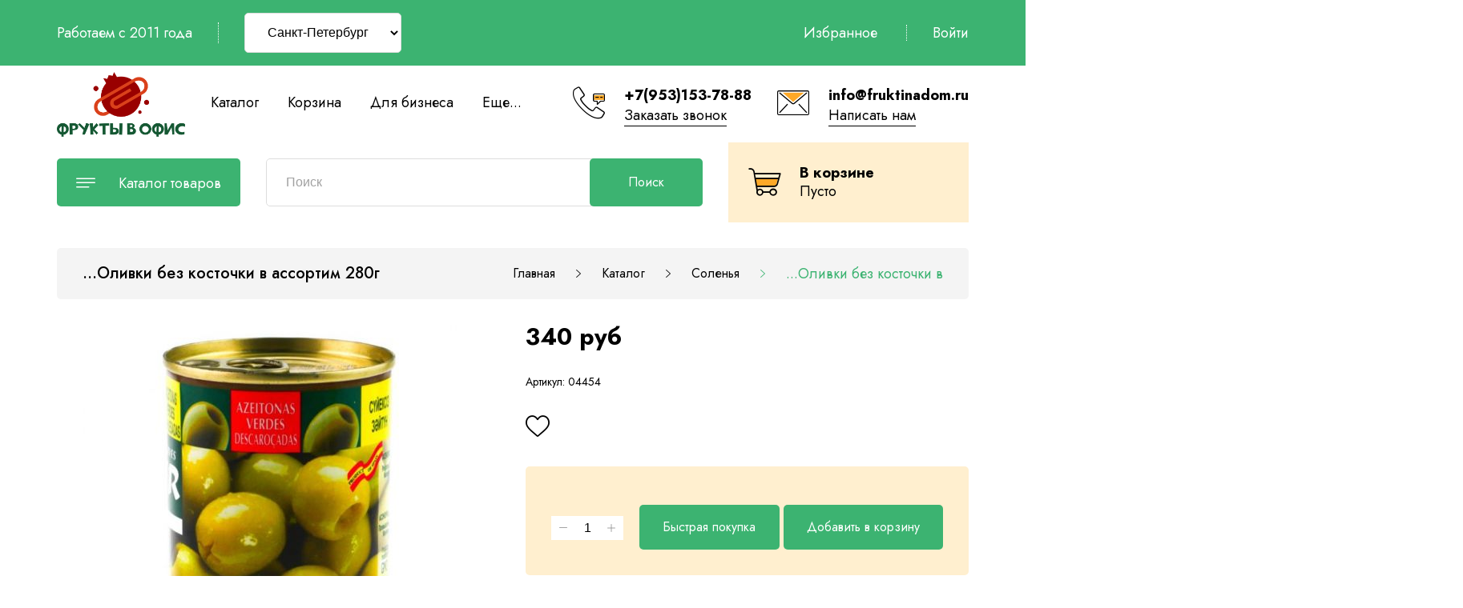

--- FILE ---
content_type: text/html; charset=utf-8
request_url: https://fruktinadom.ru/goods/%D0%9E%D0%BB%D0%B8%D0%B2%D0%BA%D0%B8-SOLER-%D0%B1%D0%B5%D0%B7-%D0%BA%D0%BE%D1%81%D1%82%D0%BE%D1%87%D0%BA%D0%B8-280%D0%B3
body_size: 36202
content:
<!DOCTYPE html PUBLIC "-//W3C//DTD XHTML 1.0 Strict//EN" "http://www.w3.org/TR/xhtml1/DTD/xhtml1-strict.dtd">
<html xmlns="http://www.w3.org/1999/xhtml" xml:lang="ru" lang="ru">
<head>
  
<script type="text/javascript" >
   (function(m,e,t,r,i,k,a){m[i]=m[i]||function(){(m[i].a=m[i].a||[]).push(arguments)};
   m[i].l=1*new Date();k=e.createElement(t),a=e.getElementsByTagName(t)[0],k.async=1,k.src=r,a.parentNode.insertBefore(k,a)})
   (window, document, "script", "https://mc.yandex.ru/metrika/tag.js", "ym");
   ym(88247346, "init", {
        clickmap:true,
        trackLinks:true,
        accurateTrackBounce:true,
        webvisor:true
   });
</script>
<noscript><div><img src="https://mc.yandex.ru/watch/88247346" style="position:absolute; left:-9999px;" alt="" /></div></noscript>
	<title>Доставка фруктов в офис и на дом в Санкт-Петербурге</title>
	
<script type="text/javascript" >
   (function(m,e,t,r,i,k,a){m[i]=m[i]||function(){(m[i].a=m[i].a||[]).push(arguments)};
   m[i].l=1*new Date();k=e.createElement(t),a=e.getElementsByTagName(t)[0],k.async=1,k.src=r,a.parentNode.insertBefore(k,a)})
   (window, document, "script", "https://mc.yandex.ru/metrika/tag.js", "ym");
   ym(87361068, "init", {
        clickmap:true,
        trackLinks:true,
        accurateTrackBounce:true
   });
</script>
<noscript><div><img src="https://mc.yandex.ru/watch/87361068" style="position:absolute; left:-9999px;" alt="" /></div></noscript>
	<meta name="Доставляем фрукты в офис с 2011 года. Витаминизируем сотрудников вашего офиса. Фрукты, овощи, зелень, орехи и сухофрукты. Все виды оплат, доставка день в день." content="Оливки SOLER без косточки 280г"/>
	<meta name="keywords" content="Оливки SOLER без косточки 280г"/>
	<meta http-equiv="X-UA-Compatible" content="IE=11"/>
	<meta http-equiv="Content-Type" content="text/html; charset=utf-8"/>
	<meta http-equiv="Content-Language" content="ru"/>
	<meta name="viewport" content="width=device-width, initial-scale=1.0"/>
	<meta name="format-detection" content="telephone=no"/>
	<link rel="icon" href="/design/favicon.ico?design=THEMENAME&lc=1634143944" type="image/x-icon"/>
	<link rel="shortcut icon" href="/design/favicon.ico?design=THEMENAME&lc=1634143944" type="image/x-icon"/>
	<meta property="og:title" content="Оливки SOLER без косточки 280г">
	<meta property="og:image" content="https://i4.storeland.net/2/4429/144285584/075a3e/marinovannye-percy-piri-piri-venere-240-g.jpg">
	<meta property="og:url" content="https://fruktinadom.ru/">
	<meta property="og:site_name" content='Доставка продуктов на дом и в офис'>
	<meta property="og:type" content="website">
	<meta property="og:description" content="Оливки SOLER без косточки 280г">
	
		<link rel="canonical" href="https://fruktinadom.ru/goods/%D0%9E%D0%BB%D0%B8%D0%B2%D0%BA%D0%B8-SOLER-%D0%B1%D0%B5%D0%B7-%D0%BA%D0%BE%D1%81%D1%82%D0%BE%D1%87%D0%BA%D0%B8-280%D0%B3"/>
		
	<link href="https://fonts.googleapis.com/css2?family=Jost:ital,wght@0,300;0,400;0,500;0,600;0,700;1,400&display=swap" rel="stylesheet">
	<link rel="stylesheet" type="text/css" href="https://fonts.googleapis.com/icon?family=Material+Icons"/>
	
	<link rel="stylesheet" type="text/css" href="/design/min.css?design=THEMENAME&lc=1758557868"/>
	<link rel="stylesheet" type="text/css" href="/design/main.css?design=THEMENAME&lc=1758557868"/>
	
	<script type="text/javascript" src="/design/jquery-3.4.1.min.js?design=THEMENAME"></script>
</head>
<body class="nojs    ">
<div class="wrapper">
	
	<noscript>
		<div class="noscript">
			<div class="noscript-inner">
				<h4><strong>Мы заметили, что у Вас выключен JavaScript.</strong></h4>
				<h5>Необходимо включить его для корректной работы сайта.</h5>
			</div>
		</div>
		<style>
			.nojs .preloader {
				display: none;
			}
		</style>
	</noscript>
	
	
	<div id="overlay"></div>
	
	
	<header id="header">
		<div class="header__top">
			<div class="container">
				<div class="inner">
					<div class="welcome">
						<span>Работаем с 2011 года</span>
						<span class="separator"></span>
					
						
					</div> 
					
							<div class="cntr"><div id="location">
<select onchange="location.href=this.value">
                 <option value="https://fruktinadom.ru/">Санкт-Петербург</option>
                 <option value="https://fruktinadom.ru/catalog/Frukty/">Москва</option>
                 <option value="https://fruktinadom.ru/">Воронеж</option>
                                  <option value="http://fruktinadom.ru/">Казань</option>
         </select>
</div></div>
					
					<div id="addto">
						
												
						<div class="favorites dropdown ">
							<a href="https://fruktinadom.ru/user/favorites" class="addto__label favorites__icon" title="Избранное" data-open="favorites">
								<i class="icon-favorites"></i>
								<span>Избранное</span>
								<span class="favorites__count" data-count="0">0</span>
							</a>
						</div>
						<span class="separator"></span>
						
						<div class="login dropdown">
							<a href="https://fruktinadom.ru/user/login" class="addto__label login__icon" title="Личный кабинет" data-open="login">
								<i class="icon-user"></i>
								<span>Войти</span>
							</a>
						</div>
					</div>
				</div>
			</div>
		</div>
		<div class="header__middle">
			<div class="container">
				<div class="inner">
					
					<div class="logo" itemscope itemtype="http://schema.org/Organization">
						<a href="https://fruktinadom.ru/" title="Доставка продуктов на дом и в офис" itemprop="url">
							<img src="/design/logo.png?design=THEMENAME&lc=1634061039" alt="Доставка продуктов на дом и в офис" itemprop="logo">
							<meta itemprop="name" content="Доставка продуктов на дом и в офис">
							<span itemprop="address" itemscope itemtype="https://schema.org/PostalAddress"><meta itemprop="addressLocality" content="Санкт-Петербург, Ленинградская область, Москва, Московская область" /></span>
						</a>
					</div>
					
					<div class="header__menu">
						<div class="menu__icon button dropdown__open">
							<span>Меню</span>
							<i class="icon-navigate_down"></i>
						</div>
						<nav class="mainnav" itemscope itemtype="https://schema.org/SiteNavigationElement">
							<ul class="mainnav__list" itemscope itemtype="https://schema.org/SiteNavigationElement">
																																<li><a href="https://fruktinadom.ru/" class="mainnav__link " title="Полный список товаров на сайте" itemprop="url"><span itemprop="name">Каталог</span></a></li>
																<li><a href="https://fruktinadom.ru/cart" class="mainnav__link " title="Ваша корзина" itemprop="url"><span itemprop="name">Корзина</span></a></li>
																<li><a href="https://fruktinadom.ru/page/Dlya-biznesa" class="mainnav__link " title="Для бизнеса" itemprop="url"><span itemprop="name">Для бизнеса</span></a></li>
																<li><a href="https://fruktinadom.ru/page/Контакты-Реквизиты" class="mainnav__link " title="Контакты/Реквизиты" itemprop="url"><span itemprop="name">Контакты</span></a></li>
																<li><a href="https://fruktinadom.ru/page/Доставка-продуктов-в-офисы-Москвы-и-Питера-на-дом-домой" class="mainnav__link " title="Доставка" itemprop="url"><span itemprop="name">Доставка</span></a></li>
																<li><a href="https://fruktinadom.ru/user/settings" class="mainnav__link " title="Личный кабинет покупателя, персональные настройки" itemprop="url"><span itemprop="name">Личный кабинет</span></a></li>
																<li><a href="https://fruktinadom.ru/page/О-нас" class="mainnav__link " title="О нас" itemprop="url"><span itemprop="name">О нас</span></a></li>
																															</ul>
							<ul class="overflowMenu"></ul>
						</nav>
					</div>
					
					<div class="header__contacts">
												<a class="contacts__block phone" href="tel:+7(953)153-78-88" class="contacts__phone phone" title="+7(953)153-78-88">
							<div class="contacts__icon"><i class="icon-phone"><span class="path1"></span><span class="path2"></span><span class="path3"></span><span class="path4"></span><span class="path5"></span></i></div>
							<div class="contacts__content">
								<span>+7(953)153-78-88</span>
								<div data-fancybox="" data-src="#fancybox__callback" class="fancybox__link"><span>Заказать звонок</span></div>
							</div>
						</a>
																		<a class="contacts__block email" href="mailto:info@fruktinadom.ru" title="info@fruktinadom.ru">
							<div class="contacts__icon"><i class="icon-mail"><span class="path1"></span><span class="path2"></span><span class="path3"></span><span class="path4"></span><span class="path5"></span></i></div>
							<div class="contacts__content">
								<span>info@fruktinadom.ru</span>
								<div data-fancybox="" data-src="#fancybox__feedback" class="fancybox__link"><span>Написать нам</span></div>
							</div>
						</a>
											</div>
				</div>
			</div>
		</div>
		<div class="header__bottom">
			<div class="container">
				<div class="inner">
					
					<div class="catalog dropdown">
						<a href="https://fruktinadom.ru/" class="addto__label dropdown__open catalog__icon" title="Каталог" data-open="catalog">
							<i class="icon-menu"></i>
							<span>Каталог товаров</span>
						</a>
						<div id="addtoCatalog" class="addto__catalog dropdown__content" data-open="catalog">
							<div class="catalog__items">
																								<div style="display:none;" data-level="0" class="catalog__item  ">
									<a href="https://fruktinadom.ru/catalog/доставка-фруктовых-корзин" data-level="0" class="catalog__link ">
									     <img src="https://i3.storeland.net/1/9000/89998426/759dc2/fruktovye-korziny.jpg" class="goods-cat-image-icon"/>										<span  >К Новому году</span>
																			</a>
									</div>																															<div  data-level="0" class="catalog__item  ">
									<a href="https://fruktinadom.ru/catalog/Корпоративные-услуги" data-level="0" class="catalog__link ">
									     <img src="https://i4.storeland.net/2/1036/110358560/759dc2/frukty-v-yashhikah.jpg" class="goods-cat-image-icon"/>										<span  >Фрукты в ящиках</span>
																			</a>
									</div>																															<div  data-level="0" class="catalog__item  ">
									<a href="https://fruktinadom.ru/catalog/Sezonnye-frukty" data-level="0" class="catalog__link ">
									     <img src="https://i1.storeland.net/3/1043/210428964/759dc2/sezonnye-frukty.jpg" class="goods-cat-image-icon"/>										<span  class="fruit"  >Сезонные фрукты</span>
																			</a>
									</div>																															<div  data-level="0" class="catalog__item parent ">
									<a href="https://fruktinadom.ru/catalog/Frukty" data-level="0" class="catalog__link ">
									     <img src="https://i2.storeland.net/2/5123/151220524/759dc2/frukty.jpg" class="goods-cat-image-icon"/>										<span  >Фрукты</span>
										<span class="open"></span>									</a>
																																<div data-level="1" class="sub">								<div  data-level="1" class="catalog__item  ">
									<a href="https://fruktinadom.ru/catalog/Яблоки" data-level="1" class="catalog__link ">
									     <img src="https://i4.storeland.net/2/3610/136096552/759dc2/yabloki.jpg" class="goods-cat-image-icon"/>										<span  >Яблоки</span>
																			</a>
									</div>																															<div  data-level="1" class="catalog__item  ">
									<a href="https://fruktinadom.ru/catalog/Груши" data-level="1" class="catalog__link ">
									     <img src="https://i4.storeland.net/2/3610/136096855/759dc2/grushi.jpg" class="goods-cat-image-icon"/>										<span  >Груши</span>
																			</a>
									</div>																															<div  data-level="1" class="catalog__item  ">
									<a href="https://fruktinadom.ru/catalog/Мандарины" data-level="1" class="catalog__link ">
									     <img src="https://i4.storeland.net/2/3610/136096315/759dc2/citrusy.jpg" class="goods-cat-image-icon"/>										<span  >Цитрусы</span>
																			</a>
									</div>																															<div  data-level="1" class="catalog__item  ">
									<a href="https://fruktinadom.ru/catalog/Vinograd" data-level="1" class="catalog__link ">
									     <img src="https://i2.storeland.net/3/1669/216683823/759dc2/vinograd.jpg" class="goods-cat-image-icon"/>										<span  >Виноград</span>
																			</a>
									</div>																															<div  data-level="1" class="catalog__item  ">
									<a href="https://fruktinadom.ru/catalog/Ягоды-3" data-level="1" class="catalog__link ">
									     <img src="https://i4.storeland.net/2/3610/136096435/759dc2/yagody.jpg" class="goods-cat-image-icon"/>										<span  >Ягоды</span>
																			</a>
									</div>																															<div  data-level="1" class="catalog__item  ">
									<a href="https://fruktinadom.ru/catalog/Jekzotika" data-level="1" class="catalog__link ">
									     <img src="https://i4.storeland.net/2/3610/136096511/759dc2/jekzotika.jpg" class="goods-cat-image-icon"/>										<span  >Экзотика</span>
																			</a>
									</div>																															<div  data-level="1" class="catalog__item  ">
									<a href="https://fruktinadom.ru/catalog/Drugie-frukty" data-level="1" class="catalog__link ">
									     <img src="https://i3.storeland.net/3/1421/214209035/759dc2/drugie-frukty.jpg" class="goods-cat-image-icon"/>										<span  >Другие фрукты</span>
																			</a>
									</div>								</div> </div>																							<div  data-level="0" class="catalog__item  ">
									<a href="https://fruktinadom.ru/catalog/Овощи" data-level="0" class="catalog__link ">
									     <img src="https://i4.storeland.net/1/9000/89997993/759dc2/ovoshhi.jpg" class="goods-cat-image-icon"/>										<span  >Овощи</span>
																			</a>
									</div>																															<div  data-level="0" class="catalog__item  ">
									<a href="https://fruktinadom.ru/catalog/orehi-suhofrukty" data-level="0" class="catalog__link ">
									     <img src="https://i1.storeland.net/1/9000/89998073/759dc2/orehi-suhofrukty.jpg" class="goods-cat-image-icon"/>										<span  >Орехи/Сухофрукты</span>
																			</a>
									</div>																															<div  data-level="0" class="catalog__item  ">
									<a href="https://fruktinadom.ru/catalog/Molochnaya-produktsiya" data-level="0" class="catalog__link ">
									     <img src="https://i2.storeland.net/2/6898/168978809/759dc2/molochnaya-produkciya.jpg" class="goods-cat-image-icon"/>										<span  >Молочная продукция</span>
																			</a>
									</div>																															<div  data-level="0" class="catalog__item  ">
									<a href="https://fruktinadom.ru/catalog/Kolbasnye-produkty" data-level="0" class="catalog__link ">
									     <img src="https://i4.storeland.net/2/6898/168978003/759dc2/kolbasnye-izdeliya.jpg" class="goods-cat-image-icon"/>										<span  >Колбасные изделия</span>
																			</a>
									</div>																															<div  data-level="0" class="catalog__item parent ">
									<a href="https://fruktinadom.ru/catalog/Печенье" data-level="0" class="catalog__link ">
									     <img src="https://i4.storeland.net/1/9000/89998099/759dc2/konditerskie-izdeliya.jpg" class="goods-cat-image-icon"/>										<span  >Кондитерские изделия</span>
										<span class="open"></span>									</a>
																																<div data-level="1" class="sub">								<div  data-level="1" class="catalog__item  ">
									<a href="https://fruktinadom.ru/catalog/Konditerskie-izdeliya-v-korobkah" data-level="1" class="catalog__link ">
									     <img src="https://i1.storeland.net/2/6898/168978233/759dc2/v-korobkah.jpg" class="goods-cat-image-icon"/>										<span  >Кондитерские изделия в коробках</span>
																			</a>
									</div>																															<div  data-level="1" class="catalog__item  ">
									<a href="https://fruktinadom.ru/catalog/Shokolad-konfety" data-level="1" class="catalog__link ">
									     <img src="https://i4.storeland.net/2/5874/158736852/759dc2/shokolad-konfety.jpg" class="goods-cat-image-icon"/>										<span  >Шоколад, конфеты</span>
																			</a>
									</div>																															<div  data-level="1" class="catalog__item  ">
									<a href="https://fruktinadom.ru/catalog/Pechenya" data-level="1" class="catalog__link ">
									     <img src="https://i4.storeland.net/2/5874/158736915/759dc2/pechenya.jpg" class="goods-cat-image-icon"/>										<span  >Печенья</span>
																			</a>
									</div>								</div> </div>																							<div  data-level="0" class="catalog__item  ">
									<a href="https://fruktinadom.ru/catalog/Hlebo-bulochnye-izdeliya" data-level="0" class="catalog__link ">
									     <img src="https://i1.storeland.net/1/9000/89998956/759dc2/hlebo-bulochnye-izdeliya.jpg" class="goods-cat-image-icon"/>										<span  >Хлебо-булочные изделия</span>
																			</a>
									</div>																															<div style="display:none;" data-level="0" class="catalog__item  ">
									<a href="https://fruktinadom.ru/catalog/Фруктыспб" data-level="0" class="catalog__link ">
									     <img src="https://i3.storeland.net/1/3038/30371679/759dc2/uslugi.jpg" class="goods-cat-image-icon"/>										<span  >Подъём, мойка и нарезка фруктов</span>
																			</a>
									</div>																															<div style="display:none;" data-level="0" class="catalog__item  ">
									<a href="https://fruktinadom.ru/catalog/Zamorozka" data-level="0" class="catalog__link ">
									     <img src="https://i4.storeland.net/3/1229/212287334/759dc2/zamorozka.jpg" class="goods-cat-image-icon"/>										<span  >Заморозка</span>
																			</a>
									</div>																															<div style="display:none;" data-level="0" class="catalog__item  ">
									<a href="https://fruktinadom.ru/catalog/Narezki-v-stakanchikah" data-level="0" class="catalog__link ">
									     <img src="https://i4.storeland.net/2/5024/150232233/759dc2/narezki-v-stakanchikah.jpg" class="goods-cat-image-icon"/>										<span  >Нарезки в стаканчиках</span>
																			</a>
									</div>																															<div style="display:none;" data-level="0" class="catalog__item  ">
									<a href="https://fruktinadom.ru/catalog/Новинки1" data-level="0" class="catalog__link ">
									     <img src="https://i4.storeland.net/1/9570/95692383/759dc2/sezonnye-novinki.jpg" class="goods-cat-image-icon"/>										<span  >Новинки</span>
																			</a>
									</div>																															<div style="display:none;" data-level="0" class="catalog__item parent ">
									<a href="https://fruktinadom.ru/catalog/Vse-tovary" data-level="0" class="catalog__link ">
									     <img src="https://i4.storeland.net/2/3063/130629269/759dc2/na-majskie-prazdniki.jpg" class="goods-cat-image-icon"/>										<span  >Все товары</span>
										<span class="open"></span>									</a>
																																<div data-level="1" class="sub">								<div  data-level="1" class="catalog__item  ">
									<a href="https://fruktinadom.ru/catalog/Frukty-2" data-level="1" class="catalog__link ">
									     <img src="https://i5.storeland.net/2/5174/151736939/759dc2/frukty.jpg" class="goods-cat-image-icon"/>										<span  >Фрукты</span>
																			</a>
									</div>																															<div  data-level="1" class="catalog__item  ">
									<a href="https://fruktinadom.ru/catalog/Ovoshhi" data-level="1" class="catalog__link ">
									     <img src="https://i4.storeland.net/2/5174/151736949/759dc2/ovoshhi.jpg" class="goods-cat-image-icon"/>										<span  >Овощи</span>
																			</a>
									</div>																															<div  data-level="1" class="catalog__item parent ">
									<a href="https://fruktinadom.ru/catalog/Molochnaya-produkciya" data-level="1" class="catalog__link ">
									     <img src="https://i4.storeland.net/2/3563/135623904/759dc2/molochnaya-produkciya.jpg" class="goods-cat-image-icon"/>										<span  >Молочная продукция</span>
										<span class="open"></span>									</a>
																																<div data-level="2" class="sub">								<div  data-level="2" class="catalog__item  ">
									<a href="https://fruktinadom.ru/catalog/Moloko-slivki" data-level="2" class="catalog__link ">
									     <img src="https://i4.storeland.net/2/3656/136551770/759dc2/moloko-slivki.jpg" class="goods-cat-image-icon"/>										<span  >Молоко, сливки</span>
																			</a>
									</div>																															<div  data-level="2" class="catalog__item  ">
									<a href="https://fruktinadom.ru/catalog/Tvorog-syrki" data-level="2" class="catalog__link ">
									     <img src="https://i3.storeland.net/2/6898/168978813/759dc2/tvorog-syrki.jpg" class="goods-cat-image-icon"/>										<span  >Йогурты, творог</span>
																			</a>
									</div>																															<div  data-level="2" class="catalog__item  ">
									<a href="https://fruktinadom.ru/catalog/Syry" data-level="2" class="catalog__link ">
									     <img src="https://i5.storeland.net/2/3656/136551943/759dc2/syry.jpg" class="goods-cat-image-icon"/>										<span  >Сыры, масло</span>
																			</a>
									</div>																															<div  data-level="2" class="catalog__item  ">
									<a href="https://fruktinadom.ru/catalog/Syrki-glazirovannye" data-level="2" class="catalog__link ">
									     <img src="https://i2.storeland.net/2/6916/169151567/759dc2/syrki-glazirovannye.jpg" class="goods-cat-image-icon"/>										<span  >Сырки глазированные</span>
																			</a>
									</div>																															<div  data-level="2" class="catalog__item  ">
									<a href="https://fruktinadom.ru/catalog/Kislomolochnye-produkty" data-level="2" class="catalog__link ">
									     <img src="https://i4.storeland.net/2/3656/136552212/759dc2/kislomolochnye-produkty.jpg" class="goods-cat-image-icon"/>										<span  >Кисломолочные продукты</span>
																			</a>
									</div>																															<div  data-level="2" class="catalog__item  ">
									<a href="https://fruktinadom.ru/catalog/Pitevye-jogurty" data-level="2" class="catalog__link ">
									     <img src="https://i4.storeland.net/2/6898/168978810/759dc2/pitevye-jogurty.png" class="goods-cat-image-icon"/>										<span  >Питьевые йогурты</span>
																			</a>
									</div>																															<div  data-level="2" class="catalog__item  ">
									<a href="https://fruktinadom.ru/catalog/Smetana-majonez-zapravki" data-level="2" class="catalog__link ">
									     <img src="https://i4.storeland.net/2/3656/136552291/759dc2/smetana-majonez-zapravki.jpg" class="goods-cat-image-icon"/>										<span  >Сметана, майонез, заправки</span>
																			</a>
									</div>																															<div style="display:none;" data-level="2" class="catalog__item  ">
									<a href="https://fruktinadom.ru/catalog/Morozhenoe" data-level="2" class="catalog__link ">
									     <img src="https://i4.storeland.net/2/3656/136552357/759dc2/morozhenoe.jpg" class="goods-cat-image-icon"/>										<span  >Мороженое</span>
																			</a>
									</div>								</div> </div>																							<div  data-level="1" class="catalog__item  ">
									<a href="https://fruktinadom.ru/catalog/Napitki" data-level="1" class="catalog__link ">
									     <img src="https://i4.storeland.net/2/5174/151736961/759dc2/napitki.jpg" class="goods-cat-image-icon"/>										<span  >Напитки</span>
																			</a>
									</div>																															<div  data-level="1" class="catalog__item  ">
									<a href="https://fruktinadom.ru/catalog/Chaj" data-level="1" class="catalog__link ">
									     <img src="https://i5.storeland.net/2/5174/151736970/759dc2/chaj.jpg" class="goods-cat-image-icon"/>										<span  >Чай</span>
																			</a>
									</div>																															<div  data-level="1" class="catalog__item  ">
									<a href="https://fruktinadom.ru/catalog/Sladosti-k-chayu" data-level="1" class="catalog__link ">
									     <img src="https://i4.storeland.net/2/5174/151736974/759dc2/sladosti-k-chayu.jpg" class="goods-cat-image-icon"/>										<span  >Сладости к чаю</span>
																			</a>
									</div>																															<div  data-level="1" class="catalog__item  ">
									<a href="https://fruktinadom.ru/catalog/Odnorazovye-posudy" data-level="1" class="catalog__link ">
									     <img src="https://i4.storeland.net/2/5174/151736981/759dc2/odnorazovaya-posuda.jpg" class="goods-cat-image-icon"/>										<span  >Одноразовая посуда</span>
																			</a>
									</div>																															<div  data-level="1" class="catalog__item  ">
									<a href="https://fruktinadom.ru/catalog/Specii" data-level="1" class="catalog__link ">
									     <img src="https://i4.storeland.net/2/5174/151736989/759dc2/specii.jpg" class="goods-cat-image-icon"/>										<span  >Специи</span>
																			</a>
									</div>																															<div  data-level="1" class="catalog__item  ">
									<a href="https://fruktinadom.ru/catalog/Sredstva-gigieny" data-level="1" class="catalog__link ">
									     <img src="https://i4.storeland.net/2/5174/151736993/759dc2/sredstva-gigieny.jpg" class="goods-cat-image-icon"/>										<span  >Средства гигиены</span>
																			</a>
									</div>																															<div style="display:none;" data-level="1" class="catalog__item  ">
									<a href="https://fruktinadom.ru/catalog/Myaso" data-level="1" class="catalog__link ">
									     <img src="https://i5.storeland.net/2/5174/151736975/759dc2/myaso.jpg" class="goods-cat-image-icon"/>										<span  >Свежее мясо</span>
																			</a>
									</div>								</div> </div>																							<div style="display:none;" data-level="0" class="catalog__item  ">
									<a href="https://fruktinadom.ru/catalog/Фрукты" data-level="0" class="catalog__link ">
									     <img src="https://i4.storeland.net/2/5174/151736928/759dc2/frukty-ovoshhi-yagody-zelen.jpg" class="goods-cat-image-icon"/>										<span  >Фрукты, овощи, ягоды, зелень</span>
																			</a>
									</div>																															<div style="display:none;" data-level="0" class="catalog__item  ">
									<a href="https://fruktinadom.ru/catalog/Tovary-nedeli" data-level="0" class="catalog__link ">
									     <img src="https://i2.storeland.net/2/3885/138840246/759dc2/tovary-nedeli.jpg" class="goods-cat-image-icon"/>										<span  >Товары недели</span>
																			</a>
									</div>																															<div style="display:none;" data-level="0" class="catalog__item  ">
									<a href="https://fruktinadom.ru/catalog/Зелень-2" data-level="0" class="catalog__link ">
									     <img src="https://i2.storeland.net/1/9000/89998011/759dc2/zelen-salat.jpg" class="goods-cat-image-icon"/>										<span  >Зелень/Салат</span>
																			</a>
									</div>																															<div style="display:none;" data-level="0" class="catalog__item  ">
									<a href="https://fruktinadom.ru/catalog/Morozhennoe" data-level="0" class="catalog__link ">
									     <img src="https://i3.storeland.net/2/7088/170876795/759dc2/morozhenoe.jpg" class="goods-cat-image-icon"/>										<span  >Мороженое</span>
																			</a>
									</div>																															<div style="display:none;" data-level="0" class="catalog__item  ">
									<a href="https://fruktinadom.ru/catalog/Zavtraki-bystrogo-prigotovleniya" data-level="0" class="catalog__link ">
									     <img src="https://i4.storeland.net/2/4520/145199916/759dc2/zavtraki-bystrogo-prigotovleniya.jpg" class="goods-cat-image-icon"/>										<span  >Завтраки быстрого приготовления</span>
																			</a>
									</div>																															<div style="display:none;" data-level="0" class="catalog__item parent ">
									<a href="https://fruktinadom.ru/catalog/Соки-Вода" data-level="0" class="catalog__link ">
									     <img src="https://i3.storeland.net/1/9000/89998136/759dc2/napitki.jpg" class="goods-cat-image-icon"/>										<span  >Напитки</span>
										<span class="open"></span>									</a>
																																<div data-level="1" class="sub">								<div  data-level="1" class="catalog__item  ">
									<a href="https://fruktinadom.ru/catalog/Voda" data-level="1" class="catalog__link ">
									     <img src="https://i2.storeland.net/2/6968/169673100/759dc2/voda.jpg" class="goods-cat-image-icon"/>										<span  >Вода</span>
																			</a>
									</div>																															<div  data-level="1" class="catalog__item  ">
									<a href="https://fruktinadom.ru/catalog/Soki" data-level="1" class="catalog__link ">
									     <img src="https://i1.storeland.net/2/6968/169673217/759dc2/soki.jpg" class="goods-cat-image-icon"/>										<span  >Соки</span>
																			</a>
									</div>																															<div  data-level="1" class="catalog__item  ">
									<a href="https://fruktinadom.ru/catalog/Limonady" data-level="1" class="catalog__link ">
									     <img src="https://i3.storeland.net/2/6968/169673425/759dc2/limonady.jpg" class="goods-cat-image-icon"/>										<span  >Лимонады</span>
																			</a>
									</div>																															<div style="display:none;" data-level="1" class="catalog__item  ">
									<a href="https://fruktinadom.ru/catalog/Kompoty" data-level="1" class="catalog__link ">
									     <img src="https://i1.storeland.net/2/6968/169674119/759dc2/kompoty.jpg" class="goods-cat-image-icon"/>										<span  >Компоты</span>
																			</a>
									</div>																															<div  data-level="1" class="catalog__item parent ">
									<a href="https://fruktinadom.ru/catalog/Chaj-kofe-sahar" data-level="1" class="catalog__link ">
									     <img src="https://i4.storeland.net/2/3563/135624008/759dc2/chaj-kofe-sahar.jpg" class="goods-cat-image-icon"/>										<span  >Чай, кофе, сахар</span>
										<span class="open"></span>									</a>
																																<div data-level="2" class="sub">								<div  data-level="2" class="catalog__item  ">
									<a href="https://fruktinadom.ru/catalog/Кофе" data-level="2" class="catalog__link ">
									     <img src="https://i1.storeland.net/1/9000/89998246/759dc2/kofe.jpg" class="goods-cat-image-icon"/>										<span  >Кофе</span>
																			</a>
									</div>																															<div  data-level="2" class="catalog__item  ">
									<a href="https://fruktinadom.ru/catalog/Продукты" data-level="2" class="catalog__link ">
									     <img src="https://i4.storeland.net/2/1036/110358539/759dc2/sahar.jpg" class="goods-cat-image-icon"/>										<span  >Сахар</span>
																			</a>
									</div>																															<div  data-level="2" class="catalog__item  ">
									<a href="https://fruktinadom.ru/catalog/Чай-Newby" data-level="2" class="catalog__link ">
									     <img src="https://i3.storeland.net/1/9000/89998216/759dc2/chaj.jpg" class="goods-cat-image-icon"/>										<span  >Чай</span>
																			</a>
																																<div data-level="3" class="sub">								<div style="display:none;" data-level="3" class="catalog__item  ">
									<a href="https://fruktinadom.ru/catalog/Чай-пакетированный" data-level="3" class="catalog__link ">
									     <img src="https://i2.storeland.net/1/2821/28201024/759dc2/chaj-paketirovannyj.jpg" class="goods-cat-image-icon"/>										<span  >Чай пакетированный</span>
																			</a>
									</div>																															<div style="display:none;" data-level="3" class="catalog__item  ">
									<a href="https://fruktinadom.ru/catalog/Чай-листовой" data-level="3" class="catalog__link ">
									     										<span  >Чай листовой</span>
																			</a>
									</div>																															<div style="display:none;" data-level="3" class="catalog__item  ">
									<a href="https://fruktinadom.ru/catalog/Чайные-подарки" data-level="3" class="catalog__link ">
									     										<span  >Чайные подарки</span>
																			</a>
									</div>								</div> </div></div> </div></div> </div>																							<div style="display:none;" data-level="0" class="catalog__item  ">
									<a href="https://fruktinadom.ru/catalog/Specii-Pripravy-Pryanosti" data-level="0" class="catalog__link ">
									     <img src="https://i2.storeland.net/1/9065/90641335/759dc2/specii-pripravy-pryanosti-krupy.jpg" class="goods-cat-image-icon"/>										<span  >Специи/Приправы/Пряности</span>
																			</a>
									</div>																															<div style="display:none;" data-level="0" class="catalog__item  ">
									<a href="https://fruktinadom.ru/catalog/Solenya" data-level="0" class="catalog__link opened">
									     <img src="https://i2.storeland.net/1/9000/89998030/759dc2/solenya-domashnie.jpg" class="goods-cat-image-icon"/>										<span  >Соленья</span>
																			</a>
									</div>																															<div style="display:none;" data-level="0" class="catalog__item  ">
									<a href="https://fruktinadom.ru/catalog/Ofisnyj-perekus" data-level="0" class="catalog__link ">
									     <img src="https://i1.storeland.net/2/1854/118533437/759dc2/ofisnyj-perekus.jpg" class="goods-cat-image-icon"/>										<span  >Офисный перекус</span>
																			</a>
									</div>																															<div style="display:none;" data-level="0" class="catalog__item  ">
									<a href="https://fruktinadom.ru/catalog/Varene-2" data-level="0" class="catalog__link ">
									     <img src="https://i1.storeland.net/1/9000/89998550/759dc2/varene.jpg" class="goods-cat-image-icon"/>										<span  >Варенье</span>
																			</a>
									</div>																															<div style="display:none;" data-level="0" class="catalog__item  ">
									<a href="https://fruktinadom.ru/catalog/Масла-3" data-level="0" class="catalog__link ">
									     <img src="https://i2.storeland.net/1/2013/20127519/759dc2/masla-2.png" class="goods-cat-image-icon"/>										<span  >Масла</span>
																			</a>
									</div>																															<div style="display:none;" data-level="0" class="catalog__item  ">
									<a href="https://fruktinadom.ru/catalog/Posuda-ruchnoj-raboty" data-level="0" class="catalog__link ">
									     <img src="https://i2.storeland.net/1/9000/89998716/759dc2/posuda-ruchnoj-raboty.jpg" class="goods-cat-image-icon"/>										<span  >Посуда ручной работы</span>
																			</a>
									</div>																															<div style="display:none;" data-level="0" class="catalog__item  ">
									<a href="https://fruktinadom.ru/catalog/Kancelyarskie-prinadlezhnosti" data-level="0" class="catalog__link ">
									     <img src="https://i3.storeland.net/1/9000/89998836/759dc2/kancelyariya.jpg" class="goods-cat-image-icon"/>										<span  >Канцелярские принадлежности</span>
																			</a>
									</div>																															<div style="display:none;" data-level="0" class="catalog__item  ">
									<a href="https://fruktinadom.ru/catalog/Hozyajstvennye-tovary" data-level="0" class="catalog__link ">
									     <img src="https://i1.storeland.net/1/9000/89998872/759dc2/hozyajstvennye-tovary.jpg" class="goods-cat-image-icon"/>										<span  >Хозяйственные товары</span>
																			</a>
									</div>																															<div style="display:none;" data-level="0" class="catalog__item parent ">
									<a href="https://fruktinadom.ru/catalog/Chto-bolee-polezno-dlya-zdorovya" data-level="0" class="catalog__link ">
									     <img src="https://i1.storeland.net/1/9243/92425582/759dc2/chto-bolee-polezno-dlya-zdorovya.gif" class="goods-cat-image-icon"/>										<span  >Продукты полезные для здоровья</span>
										<span class="open"></span>									</a>
																																<div data-level="1" class="sub">								<div  data-level="1" class="catalog__item  ">
									<a href="https://fruktinadom.ru/catalog/Serdce" data-level="1" class="catalog__link ">
									     <img src="https://i3.storeland.net/1/9243/92425710/759dc2/serdce.jpg" class="goods-cat-image-icon"/>										<span  >Сердце</span>
																			</a>
									</div>																															<div  data-level="1" class="catalog__item  ">
									<a href="https://fruktinadom.ru/catalog/Pishhevarenie" data-level="1" class="catalog__link ">
									     <img src="https://i3.storeland.net/1/9243/92425723/759dc2/pishhevarenie.jpg" class="goods-cat-image-icon"/>										<span  >Пищеварение</span>
																			</a>
									</div>																															<div  data-level="1" class="catalog__item  ">
									<a href="https://fruktinadom.ru/catalog/Nervnaya-sistema" data-level="1" class="catalog__link ">
									     <img src="https://i2.storeland.net/1/9243/92425727/759dc2/nervnaya-sistema.jpg" class="goods-cat-image-icon"/>										<span  >Нервная система</span>
																			</a>
									</div>																															<div  data-level="1" class="catalog__item  ">
									<a href="https://fruktinadom.ru/catalog/Kozha" data-level="1" class="catalog__link ">
									     <img src="https://i1.storeland.net/1/9243/92425730/759dc2/kozha.jpg" class="goods-cat-image-icon"/>										<span  >Кожа</span>
																			</a>
									</div>																															<div  data-level="1" class="catalog__item  ">
									<a href="https://fruktinadom.ru/catalog/Prostuda-ORVI" data-level="1" class="catalog__link ">
									     <img src="https://i1.storeland.net/1/9243/92425735/759dc2/prostuda-orvi.jpg" class="goods-cat-image-icon"/>										<span  >Простуда/ОРВИ</span>
																			</a>
									</div>																															<div  data-level="1" class="catalog__item  ">
									<a href="https://fruktinadom.ru/catalog/Strojnaya-figura" data-level="1" class="catalog__link ">
									     <img src="https://i2.storeland.net/1/9243/92425740/759dc2/strojnaya-figura.jpg" class="goods-cat-image-icon"/>										<span  >Стройная фигура</span>
																			</a>
									</div>								</div> </div>																							<div style="display:none;" data-level="0" class="catalog__item  ">
									<a href="https://fruktinadom.ru/catalog/Медицинские-принадлежности" data-level="0" class="catalog__link ">
									     <img src="https://i4.storeland.net/2/2767/127668220/759dc2/medicinskie-prinadlezhnosti.jpg" class="goods-cat-image-icon"/>										<span  >Медицинские товары</span>
																			</a>
									</div>																															<div style="display:none;" data-level="0" class="catalog__item  ">
									<a href="https://fruktinadom.ru/catalog/Шоколад-конфеты" data-level="0" class="catalog__link ">
									     										<span  >Шоколад/конфеты</span>
																			</a>
									</div>																															<div style="display:none;" data-level="0" class="catalog__item  ">
									<a href="https://fruktinadom.ru/catalog/Avtorskie-torty-2" data-level="0" class="catalog__link ">
									     <img src="https://i3.storeland.net/2/2290/122898833/759dc2/avtorskie-torty.jpg" class="goods-cat-image-icon"/>										<span  >Авторские торты</span>
																			</a>
									</div>																															<div style="display:none;" data-level="0" class="catalog__item  ">
									<a href="https://fruktinadom.ru/catalog/К-Новогодним-Праздникам" data-level="0" class="catalog__link ">
									     <img src="https://i1.storeland.net/2/8306/183058630/759dc2/k-novogodnim-prazdnikam.jpg" class="goods-cat-image-icon"/>										<span  >К Новогодним Праздникам</span>
																			</a>
									</div>								</div> 													</div>
					</div>
					
					<div class="menu">
						<div class="menu__icon button dropdown__open" data-open="menu">
							<span>Меню</span>
							<i class="icon-navigate_down"></i>
						</div>
						<div class="dropdown__content" data-open="menu">
							<ul class="mainnav__list">
																																<li><a href="https://fruktinadom.ru/" class="mainnav__link " title="Полный список товаров на сайте"><span>Каталог</span></a></li>
																<li><a href="https://fruktinadom.ru/cart" class="mainnav__link " title="Ваша корзина"><span>Корзина</span></a></li>
																<li><a href="https://fruktinadom.ru/page/Dlya-biznesa" class="mainnav__link " title="Для бизнеса"><span>Для бизнеса</span></a></li>
																<li><a href="https://fruktinadom.ru/page/Контакты-Реквизиты" class="mainnav__link " title="Контакты/Реквизиты"><span>Контакты</span></a></li>
																<li><a href="https://fruktinadom.ru/page/Доставка-продуктов-в-офисы-Москвы-и-Питера-на-дом-домой" class="mainnav__link " title="Доставка"><span>Доставка</span></a></li>
																<li><a href="https://fruktinadom.ru/user/settings" class="mainnav__link " title="Личный кабинет покупателя, персональные настройки"><span>Личный кабинет</span></a></li>
																<li><a href="https://fruktinadom.ru/page/О-нас" class="mainnav__link " title="О нас"><span>О нас</span></a></li>
																															</ul>
						</div>
					</div>
					
					<div class="search" itemscope itemtype="https://schema.org/WebSite">
						<link itemprop="url" href="https://fruktinadom.ru/"/>
						<div class="search__icon dropdown__open"><i class="icon-search"></i></div>
						<form class="search__form" action="https://fruktinadom.ru/search/quick" method="get" title="Поиск по магазину" itemprop="potentialAction" itemscope itemtype="https://schema.org/SearchAction">
							<meta itemprop="target" content="https://fruktinadom.ru/search?q={q}" />
							<input type="hidden" name="goods_search_field_id" value="0" />
							<input type="text" name="q" value="" class="search__input" placeholder="Поиск" autocomplete="off" itemprop="query-input" />
							<button type="submit" class="search__submit button2" title="Искать"><span>Поиск</span></button>
							<div class="lds-ring"><div></div><div></div><div></div><div></div></div>
							<div class="search__reset"><i class="material-icons">close</i></div>
						</form>
						<div id="search__result" style="display: none;">
							<div class="inner">
								<div class="result__category"></div>
								<div class="result__goods"></div>
								<div class="result__showAll"><a href="#" class="button button4">все результаты</a></div>
							</div>
						</div>
					</div>
					
					<div class="cart dropdown ">
						<a href="https://fruktinadom.ru/cart" class="addto__label dropdown__open cart__icon cart__label" data-open="cart" title="Корзина">
							<i class="icon-cart2"><span class="path1"></span><span class="path2"></span><span class="cart__count" data-count="0">0</span></i>
							<div>
								<div class="cart__title">В корзине</div>
								<div class="cart__full RUB">
									<span class="cart__count" data-count="0">0</span>
									<span class="cart__measure">товаров на </span>
									<span class="cart__totalSum totalSum  price__now"></span>
								</div>
								<div class="cart__empty">Пусто</div>
							</div>
						</a>
						<div id="addtoCart" class="addto__cart dropdown__content" data-open="cart">
														<div class="addto__empty">
								<div class="addto__title">В корзине пока ничего нет</div>
								<a href="https://fruktinadom.ru/" class="button addto__close" title="Продолжить покупки">Продолжить покупки</a>
							</div>
							<div class="addto__buttons">
								<a href="https://fruktinadom.ru/cart/truncate/?from=https%3A%2F%2Ffruktinadom.ru%2Fgoods%2F%25D0%259E%25D0%25BB%25D0%25B8%25D0%25B2%25D0%25BA%25D0%25B8-SOLER-%25D0%25B1%25D0%25B5%25D0%25B7-%25D0%25BA%25D0%25BE%25D1%2581%25D1%2582%25D0%25BE%25D1%2587%25D0%25BA%25D0%25B8-280%25D0%25B3" onclick="removeFromCartAll($(this))" class="button button3 removeAll" title="Очистить корзину"><span>Очистить корзину</span></a>
								<a href="https://fruktinadom.ru/cart" class="button" title="Перейти в Корзину"><span>Перейти в корзину</span></a>
							</div>
						</div>
					</div>
				</div>
			</div>
		</div>
	</header>
	
	
	<section id="mainblock">
		<div class="container">
			<div class="inner">
								
				<div id="page__title">
										<div class="block__title"><h1 class="title">...Оливки без косточки в ассортим 280г</h1></div>
										
					<div id="breadcrumbs">
						<ul itemscope itemtype="https://schema.org/BreadcrumbList">
							<li itemprop="itemListElement" itemscope itemtype="https://schema.org/ListItem" class="home"><a itemprop="item" href="https://fruktinadom.ru/" title="Перейти на главную"><i class="icon-house"></i><span itemprop="name">Главная</span><meta itemprop="position" content="1" /></a></li>
														<li itemprop="itemListElement" itemscope itemtype="https://schema.org/ListItem"><a itemprop="item" href="https://fruktinadom.ru/" title="Перейти в каталог товаров"><span itemprop="name">Каталог</span><meta itemprop="position" content="2" /></a></li>
														<li itemprop="itemListElement" itemscope itemtype="https://schema.org/ListItem"><a itemprop="item" href="https://fruktinadom.ru/catalog/Solenya" title="Перейти в категорию &laquo;Соленья&raquo;"><span itemprop="name" title="Соленья">Соленья</span><meta itemprop="position" content="3" /></a></li>
														<li itemprop="itemListElement" itemscope itemtype="https://schema.org/ListItem"><span itemprop="name" title="...Оливки без косточки в ассортим 280г">...Оливки без косточки в ассортим 280г</span><meta itemprop="position" content='4' /></li>
													</ul>
					</div>
				</div>
								
				<div class="block__left sidebar hide">
					
										<div class="sidebar__block catalog">
						<div class="sidebar__content">
							<div class="catalog__items">
																								<div style="display:none;" data-level="0" class="catalog__item  ">
									<a href="https://fruktinadom.ru/catalog/доставка-фруктовых-корзин" data-level="0" class="catalog__link ">
										<span >К Новому году</span>
																			</a>
									</div>																															<div  data-level="0" class="catalog__item  ">
									<a href="https://fruktinadom.ru/catalog/Корпоративные-услуги" data-level="0" class="catalog__link ">
										<span >Фрукты в ящиках</span>
																			</a>
									</div>																															<div  data-level="0" class="catalog__item  ">
									<a href="https://fruktinadom.ru/catalog/Sezonnye-frukty" data-level="0" class="catalog__link ">
										<span  class="fruit" >Сезонные фрукты</span>
																			</a>
									</div>																															<div  data-level="0" class="catalog__item parent ">
									<a href="https://fruktinadom.ru/catalog/Frukty" data-level="0" class="catalog__link ">
										<span >Фрукты</span>
										<span class="open"></span>									</a>
																																<div data-level="1" class="sub">								<div  data-level="1" class="catalog__item  ">
									<a href="https://fruktinadom.ru/catalog/Яблоки" data-level="1" class="catalog__link ">
										<span >Яблоки</span>
																			</a>
									</div>																															<div  data-level="1" class="catalog__item  ">
									<a href="https://fruktinadom.ru/catalog/Груши" data-level="1" class="catalog__link ">
										<span >Груши</span>
																			</a>
									</div>																															<div  data-level="1" class="catalog__item  ">
									<a href="https://fruktinadom.ru/catalog/Мандарины" data-level="1" class="catalog__link ">
										<span >Цитрусы</span>
																			</a>
									</div>																															<div  data-level="1" class="catalog__item  ">
									<a href="https://fruktinadom.ru/catalog/Vinograd" data-level="1" class="catalog__link ">
										<span >Виноград</span>
																			</a>
									</div>																															<div  data-level="1" class="catalog__item  ">
									<a href="https://fruktinadom.ru/catalog/Ягоды-3" data-level="1" class="catalog__link ">
										<span >Ягоды</span>
																			</a>
									</div>																															<div  data-level="1" class="catalog__item  ">
									<a href="https://fruktinadom.ru/catalog/Jekzotika" data-level="1" class="catalog__link ">
										<span >Экзотика</span>
																			</a>
									</div>																															<div  data-level="1" class="catalog__item  ">
									<a href="https://fruktinadom.ru/catalog/Drugie-frukty" data-level="1" class="catalog__link ">
										<span >Другие фрукты</span>
																			</a>
									</div>								</div> </div>																							<div  data-level="0" class="catalog__item  ">
									<a href="https://fruktinadom.ru/catalog/Овощи" data-level="0" class="catalog__link ">
										<span >Овощи</span>
																			</a>
									</div>																															<div  data-level="0" class="catalog__item  ">
									<a href="https://fruktinadom.ru/catalog/orehi-suhofrukty" data-level="0" class="catalog__link ">
										<span >Орехи/Сухофрукты</span>
																			</a>
									</div>																															<div  data-level="0" class="catalog__item  ">
									<a href="https://fruktinadom.ru/catalog/Molochnaya-produktsiya" data-level="0" class="catalog__link ">
										<span >Молочная продукция</span>
																			</a>
									</div>																															<div  data-level="0" class="catalog__item  ">
									<a href="https://fruktinadom.ru/catalog/Kolbasnye-produkty" data-level="0" class="catalog__link ">
										<span >Колбасные изделия</span>
																			</a>
									</div>																															<div  data-level="0" class="catalog__item parent ">
									<a href="https://fruktinadom.ru/catalog/Печенье" data-level="0" class="catalog__link ">
										<span >Кондитерские изделия</span>
										<span class="open"></span>									</a>
																																<div data-level="1" class="sub">								<div  data-level="1" class="catalog__item  ">
									<a href="https://fruktinadom.ru/catalog/Konditerskie-izdeliya-v-korobkah" data-level="1" class="catalog__link ">
										<span >Кондитерские изделия в коробках</span>
																			</a>
									</div>																															<div  data-level="1" class="catalog__item  ">
									<a href="https://fruktinadom.ru/catalog/Shokolad-konfety" data-level="1" class="catalog__link ">
										<span >Шоколад, конфеты</span>
																			</a>
									</div>																															<div  data-level="1" class="catalog__item  ">
									<a href="https://fruktinadom.ru/catalog/Pechenya" data-level="1" class="catalog__link ">
										<span >Печенья</span>
																			</a>
									</div>								</div> </div>																							<div  data-level="0" class="catalog__item  ">
									<a href="https://fruktinadom.ru/catalog/Hlebo-bulochnye-izdeliya" data-level="0" class="catalog__link ">
										<span >Хлебо-булочные изделия</span>
																			</a>
									</div>																															<div style="display:none;" data-level="0" class="catalog__item  ">
									<a href="https://fruktinadom.ru/catalog/Фруктыспб" data-level="0" class="catalog__link ">
										<span >Подъём, мойка и нарезка фруктов</span>
																			</a>
									</div>																															<div style="display:none;" data-level="0" class="catalog__item  ">
									<a href="https://fruktinadom.ru/catalog/Zamorozka" data-level="0" class="catalog__link ">
										<span >Заморозка</span>
																			</a>
									</div>																															<div style="display:none;" data-level="0" class="catalog__item  ">
									<a href="https://fruktinadom.ru/catalog/Narezki-v-stakanchikah" data-level="0" class="catalog__link ">
										<span >Нарезки в стаканчиках</span>
																			</a>
									</div>																															<div style="display:none;" data-level="0" class="catalog__item  ">
									<a href="https://fruktinadom.ru/catalog/Новинки1" data-level="0" class="catalog__link ">
										<span >Новинки</span>
																			</a>
									</div>																															<div style="display:none;" data-level="0" class="catalog__item parent ">
									<a href="https://fruktinadom.ru/catalog/Vse-tovary" data-level="0" class="catalog__link ">
										<span >Все товары</span>
										<span class="open"></span>									</a>
																																<div data-level="1" class="sub">								<div  data-level="1" class="catalog__item  ">
									<a href="https://fruktinadom.ru/catalog/Frukty-2" data-level="1" class="catalog__link ">
										<span >Фрукты</span>
																			</a>
									</div>																															<div  data-level="1" class="catalog__item  ">
									<a href="https://fruktinadom.ru/catalog/Ovoshhi" data-level="1" class="catalog__link ">
										<span >Овощи</span>
																			</a>
									</div>																															<div  data-level="1" class="catalog__item parent ">
									<a href="https://fruktinadom.ru/catalog/Molochnaya-produkciya" data-level="1" class="catalog__link ">
										<span >Молочная продукция</span>
										<span class="open"></span>									</a>
																																<div data-level="2" class="sub">								<div  data-level="2" class="catalog__item  ">
									<a href="https://fruktinadom.ru/catalog/Moloko-slivki" data-level="2" class="catalog__link ">
										<span >Молоко, сливки</span>
																			</a>
									</div>																															<div  data-level="2" class="catalog__item  ">
									<a href="https://fruktinadom.ru/catalog/Tvorog-syrki" data-level="2" class="catalog__link ">
										<span >Йогурты, творог</span>
																			</a>
									</div>																															<div  data-level="2" class="catalog__item  ">
									<a href="https://fruktinadom.ru/catalog/Syry" data-level="2" class="catalog__link ">
										<span >Сыры, масло</span>
																			</a>
									</div>																															<div  data-level="2" class="catalog__item  ">
									<a href="https://fruktinadom.ru/catalog/Syrki-glazirovannye" data-level="2" class="catalog__link ">
										<span >Сырки глазированные</span>
																			</a>
									</div>																															<div  data-level="2" class="catalog__item  ">
									<a href="https://fruktinadom.ru/catalog/Kislomolochnye-produkty" data-level="2" class="catalog__link ">
										<span >Кисломолочные продукты</span>
																			</a>
									</div>																															<div  data-level="2" class="catalog__item  ">
									<a href="https://fruktinadom.ru/catalog/Pitevye-jogurty" data-level="2" class="catalog__link ">
										<span >Питьевые йогурты</span>
																			</a>
									</div>																															<div  data-level="2" class="catalog__item  ">
									<a href="https://fruktinadom.ru/catalog/Smetana-majonez-zapravki" data-level="2" class="catalog__link ">
										<span >Сметана, майонез, заправки</span>
																			</a>
									</div>																															<div style="display:none;" data-level="2" class="catalog__item  ">
									<a href="https://fruktinadom.ru/catalog/Morozhenoe" data-level="2" class="catalog__link ">
										<span >Мороженое</span>
																			</a>
									</div>								</div> </div>																							<div  data-level="1" class="catalog__item  ">
									<a href="https://fruktinadom.ru/catalog/Napitki" data-level="1" class="catalog__link ">
										<span >Напитки</span>
																			</a>
									</div>																															<div  data-level="1" class="catalog__item  ">
									<a href="https://fruktinadom.ru/catalog/Chaj" data-level="1" class="catalog__link ">
										<span >Чай</span>
																			</a>
									</div>																															<div  data-level="1" class="catalog__item  ">
									<a href="https://fruktinadom.ru/catalog/Sladosti-k-chayu" data-level="1" class="catalog__link ">
										<span >Сладости к чаю</span>
																			</a>
									</div>																															<div  data-level="1" class="catalog__item  ">
									<a href="https://fruktinadom.ru/catalog/Odnorazovye-posudy" data-level="1" class="catalog__link ">
										<span >Одноразовая посуда</span>
																			</a>
									</div>																															<div  data-level="1" class="catalog__item  ">
									<a href="https://fruktinadom.ru/catalog/Specii" data-level="1" class="catalog__link ">
										<span >Специи</span>
																			</a>
									</div>																															<div  data-level="1" class="catalog__item  ">
									<a href="https://fruktinadom.ru/catalog/Sredstva-gigieny" data-level="1" class="catalog__link ">
										<span >Средства гигиены</span>
																			</a>
									</div>																															<div style="display:none;" data-level="1" class="catalog__item  ">
									<a href="https://fruktinadom.ru/catalog/Myaso" data-level="1" class="catalog__link ">
										<span >Свежее мясо</span>
																			</a>
									</div>								</div> </div>																							<div style="display:none;" data-level="0" class="catalog__item  ">
									<a href="https://fruktinadom.ru/catalog/Фрукты" data-level="0" class="catalog__link ">
										<span >Фрукты, овощи, ягоды, зелень</span>
																			</a>
									</div>																															<div style="display:none;" data-level="0" class="catalog__item  ">
									<a href="https://fruktinadom.ru/catalog/Tovary-nedeli" data-level="0" class="catalog__link ">
										<span >Товары недели</span>
																			</a>
									</div>																															<div style="display:none;" data-level="0" class="catalog__item  ">
									<a href="https://fruktinadom.ru/catalog/Зелень-2" data-level="0" class="catalog__link ">
										<span >Зелень/Салат</span>
																			</a>
									</div>																															<div style="display:none;" data-level="0" class="catalog__item  ">
									<a href="https://fruktinadom.ru/catalog/Morozhennoe" data-level="0" class="catalog__link ">
										<span >Мороженое</span>
																			</a>
									</div>																															<div style="display:none;" data-level="0" class="catalog__item  ">
									<a href="https://fruktinadom.ru/catalog/Zavtraki-bystrogo-prigotovleniya" data-level="0" class="catalog__link ">
										<span >Завтраки быстрого приготовления</span>
																			</a>
									</div>																															<div style="display:none;" data-level="0" class="catalog__item parent ">
									<a href="https://fruktinadom.ru/catalog/Соки-Вода" data-level="0" class="catalog__link ">
										<span >Напитки</span>
										<span class="open"></span>									</a>
																																<div data-level="1" class="sub">								<div  data-level="1" class="catalog__item  ">
									<a href="https://fruktinadom.ru/catalog/Voda" data-level="1" class="catalog__link ">
										<span >Вода</span>
																			</a>
									</div>																															<div  data-level="1" class="catalog__item  ">
									<a href="https://fruktinadom.ru/catalog/Soki" data-level="1" class="catalog__link ">
										<span >Соки</span>
																			</a>
									</div>																															<div  data-level="1" class="catalog__item  ">
									<a href="https://fruktinadom.ru/catalog/Limonady" data-level="1" class="catalog__link ">
										<span >Лимонады</span>
																			</a>
									</div>																															<div style="display:none;" data-level="1" class="catalog__item  ">
									<a href="https://fruktinadom.ru/catalog/Kompoty" data-level="1" class="catalog__link ">
										<span >Компоты</span>
																			</a>
									</div>																															<div  data-level="1" class="catalog__item parent ">
									<a href="https://fruktinadom.ru/catalog/Chaj-kofe-sahar" data-level="1" class="catalog__link ">
										<span >Чай, кофе, сахар</span>
										<span class="open"></span>									</a>
																																<div data-level="2" class="sub">								<div  data-level="2" class="catalog__item  ">
									<a href="https://fruktinadom.ru/catalog/Кофе" data-level="2" class="catalog__link ">
										<span >Кофе</span>
																			</a>
									</div>																															<div  data-level="2" class="catalog__item  ">
									<a href="https://fruktinadom.ru/catalog/Продукты" data-level="2" class="catalog__link ">
										<span >Сахар</span>
																			</a>
									</div>																															<div  data-level="2" class="catalog__item  ">
									<a href="https://fruktinadom.ru/catalog/Чай-Newby" data-level="2" class="catalog__link ">
										<span >Чай</span>
																			</a>
																																<div data-level="3" class="sub">								<div style="display:none;" data-level="3" class="catalog__item  ">
									<a href="https://fruktinadom.ru/catalog/Чай-пакетированный" data-level="3" class="catalog__link ">
										<span >Чай пакетированный</span>
																			</a>
									</div>																															<div style="display:none;" data-level="3" class="catalog__item  ">
									<a href="https://fruktinadom.ru/catalog/Чай-листовой" data-level="3" class="catalog__link ">
										<span >Чай листовой</span>
																			</a>
									</div>																															<div style="display:none;" data-level="3" class="catalog__item  ">
									<a href="https://fruktinadom.ru/catalog/Чайные-подарки" data-level="3" class="catalog__link ">
										<span >Чайные подарки</span>
																			</a>
									</div>								</div> </div></div> </div></div> </div>																							<div style="display:none;" data-level="0" class="catalog__item  ">
									<a href="https://fruktinadom.ru/catalog/Specii-Pripravy-Pryanosti" data-level="0" class="catalog__link ">
										<span >Специи/Приправы/Пряности</span>
																			</a>
									</div>																															<div style="display:none;" data-level="0" class="catalog__item  ">
									<a href="https://fruktinadom.ru/catalog/Solenya" data-level="0" class="catalog__link opened">
										<span >Соленья</span>
																			</a>
									</div>																															<div style="display:none;" data-level="0" class="catalog__item  ">
									<a href="https://fruktinadom.ru/catalog/Ofisnyj-perekus" data-level="0" class="catalog__link ">
										<span >Офисный перекус</span>
																			</a>
									</div>																															<div style="display:none;" data-level="0" class="catalog__item  ">
									<a href="https://fruktinadom.ru/catalog/Varene-2" data-level="0" class="catalog__link ">
										<span >Варенье</span>
																			</a>
									</div>																															<div style="display:none;" data-level="0" class="catalog__item  ">
									<a href="https://fruktinadom.ru/catalog/Масла-3" data-level="0" class="catalog__link ">
										<span >Масла</span>
																			</a>
									</div>																															<div style="display:none;" data-level="0" class="catalog__item  ">
									<a href="https://fruktinadom.ru/catalog/Posuda-ruchnoj-raboty" data-level="0" class="catalog__link ">
										<span >Посуда ручной работы</span>
																			</a>
									</div>																															<div style="display:none;" data-level="0" class="catalog__item  ">
									<a href="https://fruktinadom.ru/catalog/Kancelyarskie-prinadlezhnosti" data-level="0" class="catalog__link ">
										<span >Канцелярские принадлежности</span>
																			</a>
									</div>																															<div style="display:none;" data-level="0" class="catalog__item  ">
									<a href="https://fruktinadom.ru/catalog/Hozyajstvennye-tovary" data-level="0" class="catalog__link ">
										<span >Хозяйственные товары</span>
																			</a>
									</div>																															<div style="display:none;" data-level="0" class="catalog__item parent ">
									<a href="https://fruktinadom.ru/catalog/Chto-bolee-polezno-dlya-zdorovya" data-level="0" class="catalog__link ">
										<span >Продукты полезные для здоровья</span>
										<span class="open"></span>									</a>
																																<div data-level="1" class="sub">								<div  data-level="1" class="catalog__item  ">
									<a href="https://fruktinadom.ru/catalog/Serdce" data-level="1" class="catalog__link ">
										<span >Сердце</span>
																			</a>
									</div>																															<div  data-level="1" class="catalog__item  ">
									<a href="https://fruktinadom.ru/catalog/Pishhevarenie" data-level="1" class="catalog__link ">
										<span >Пищеварение</span>
																			</a>
									</div>																															<div  data-level="1" class="catalog__item  ">
									<a href="https://fruktinadom.ru/catalog/Nervnaya-sistema" data-level="1" class="catalog__link ">
										<span >Нервная система</span>
																			</a>
									</div>																															<div  data-level="1" class="catalog__item  ">
									<a href="https://fruktinadom.ru/catalog/Kozha" data-level="1" class="catalog__link ">
										<span >Кожа</span>
																			</a>
									</div>																															<div  data-level="1" class="catalog__item  ">
									<a href="https://fruktinadom.ru/catalog/Prostuda-ORVI" data-level="1" class="catalog__link ">
										<span >Простуда/ОРВИ</span>
																			</a>
									</div>																															<div  data-level="1" class="catalog__item  ">
									<a href="https://fruktinadom.ru/catalog/Strojnaya-figura" data-level="1" class="catalog__link ">
										<span >Стройная фигура</span>
																			</a>
									</div>								</div> </div>																							<div style="display:none;" data-level="0" class="catalog__item  ">
									<a href="https://fruktinadom.ru/catalog/Медицинские-принадлежности" data-level="0" class="catalog__link ">
										<span >Медицинские товары</span>
																			</a>
									</div>																															<div style="display:none;" data-level="0" class="catalog__item  ">
									<a href="https://fruktinadom.ru/catalog/Шоколад-конфеты" data-level="0" class="catalog__link ">
										<span >Шоколад/конфеты</span>
																			</a>
									</div>																															<div style="display:none;" data-level="0" class="catalog__item  ">
									<a href="https://fruktinadom.ru/catalog/Avtorskie-torty-2" data-level="0" class="catalog__link ">
										<span >Авторские торты</span>
																			</a>
									</div>																															<div style="display:none;" data-level="0" class="catalog__item  ">
									<a href="https://fruktinadom.ru/catalog/К-Новогодним-Праздникам" data-level="0" class="catalog__link ">
										<span >К Новогодним Праздникам</span>
																			</a>
									</div>								</div> 													</div>
					</div>
										
					
										
				
					
										
										
			
					
										
					
					<div class="sidebar__block service">
						<div class="sidebar__title">Наш сервис</div>
						<div class="sidebar__content">
							<div class="service__items">
								<div class="service__item">
									<div class="service__icon"><i class="icon-present"></i></div>
									<div class="service__content">
										<div class="service__title">Бесплатная доставка</div>
										<div class="service__text">Доставим продукты бесплатно</div>
									</div>
								</div>
								<div class="service__item">
									<div class="service__icon"><i class="icon-payment"></i></div>
									<div class="service__content">
										<div class="service__title">Все виды оплат</div>
										<div class="service__text">Работаем по договору</div>
									</div>
								</div>
								<div class="service__item">
									<div class="service__icon"><i class="icon-service"></i></div>
									<div class="service__content">
										<div class="service__title">Техподдержка</div>
										<div class="service__text">Наши операторы ответят на любой ваш вопрос</div>
									</div>
								</div>
							</div>
						</div>
					</div>
				</div>
				
				
				<div class="block__right full">
										
					
					<div id="main">
						<div><div class="productViewBlock" itemscope itemtype="https://schema.org/Product">
	<div class="productView ">
	  
	  <div class="productView__imageBox">
	    <div class="preloader"><div class="loading"></div></div>
	    <div class="productView__image" data-id="144285584">
	      <a href="https://i4.storeland.net/2/4429/144285584/afacdb/marinovannye-percy-piri-piri-venere-240-g.jpg" data-fancybox="images">
	        <img src="https://i4.storeland.net/2/4429/144285584/075a3e/marinovannye-percy-piri-piri-venere-240-g.jpg" title="...Оливки без косточки в ассортим 280г" alt="...Оливки без косточки в ассортим 280г" class="goods-image-large" itemprop="image"/>
	        <div class="product__ico">
	          	        </div>
	      </a>
	    </div>
	    	    <div class="thumblist ">
	      <div class="thumblist__items owl-carousel">
	        		        	      </div>
	    </div>
	    	  </div>
	  
	  <div class="productView__shop">
	    
	    <h1 class="productView__name" itemprop="name">...Оливки без косточки в ассортим 280г</h1>
	    
	    	    
	    <div class="productView__price RUB " itemprop="offers" itemscope itemtype="https://schema.org/Offer">
	      
	      <meta itemprop="availability" content="http://schema.org/InStock">
	      
	      <meta itemprop="priceCurrency" content="RUB"/>
	      <div class="price__now RUB" itemprop="price" content="340" data-price="340"><span title="340 российских рублей"><span class="num">340</span> <span>руб</span></span></div>
	      	    </div>
		  
		  		  <div class="productView__articles">
			  <label>Артикул:</label>
			  <span class="goodsModArtNumber">04454</span>
		  </div>
		  	    
	    		  
	    <div class="productView__links ">
			    
		    	      
	      	      
	      	      <a class="add-favorites"
	        data-action-is-add="1"
	        data-action-add-url="/favorites/add"
	        data-action-delete-url="/favorites/delete"
	        data-action-add-title="Добавить &laquo;...Оливки без косточки в ассортим 280г&raquo; в Избранное"
	        data-action-delete-title="Убрать &laquo;...Оливки без косточки в ассортим 280г&raquo; из Избранного"
	        data-msgtype="2"
	        data-gname="...Оливки без косточки в ассортим 280г"
	        data-prodname="...Оливки без косточки в ассортим 280г"
	        data-produrl="https://fruktinadom.ru/goods/%D0%9E%D0%BB%D0%B8%D0%B2%D0%BA%D0%B8-SOLER-%D0%B1%D0%B5%D0%B7-%D0%BA%D0%BE%D1%81%D1%82%D0%BE%D1%87%D0%BA%D0%B8-280%D0%B3"
	        data-prodimg="https://i4.storeland.net/2/4429/144285584/baec64/marinovannye-percy-piri-piri-venere-240-g.jpg"
	        data-id="148502919"
	        data-mod-id=""
	        data-mod-price="340"
	        data-add-tooltip="В Избранное"
	        data-del-tooltip="Убрать из избранного"
	        data-tooltipOFF="Убрать из избранного"
	        data-action-text-add="В Избранное"
	        data-action-text-del="В Избранном"
	        title="Добавить &laquo;...Оливки без косточки в ассортим 280г&raquo; в Избранное"
	        href="/favorites/add?id=254722654&amp;return_to=https%3A%2F%2Ffruktinadom.ru%2Fgoods%2F%25D0%259E%25D0%25BB%25D0%25B8%25D0%25B2%25D0%25BA%25D0%25B8-SOLER-%25D0%25B1%25D0%25B5%25D0%25B7-%25D0%25BA%25D0%25BE%25D1%2581%25D1%2582%25D0%25BE%25D1%2587%25D0%25BA%25D0%25B8-280%25D0%25B3"
	        rel="nofollow"
	      ><span>В избранное</span></a>
	      	    </div>
	    
	    <form action="/cart/add/" method="post" class="productView__form">
	      <input type="hidden" name="hash" value="6e244ff5" />
	      <input type="hidden" name="form[goods_from]" value="" />
	      <input type="hidden" name="form[goods_mod_id]" value="254722654" class="goodsModificationId" />
	      <input type="hidden" name="form[goods_mod_id][254722654]" value="1" class="goodsDataMainModificationId" />
	      
	      <div class="goodsModificationsBlock" style="display:none;">
	        	          <div class="goodsModificationsProperty">
	            
	            	              
	              	                <label>Модификация:</label>
	                <div class="selectBox">
	                  <select name="form[properties][]">
	                	                  <option value="727949" selected="selected">Базовая</option>
	                  
	                	                  </select>
	                </div>
	              	            	            	              	                <div class="goodsModificationsValues" style="display: none">
	              	                <div class="goodsModificationsValue" data-value="727949"><span>Базовая</span></div>
	              	                </div>
	              	            	          </div>
	          
	        	        
	        	          <div class="goodsModificationsList" rel="727949">
	            <input type="hidden" name="id" value="254722654" />
	            <input type="hidden" name="art_number" value="04454" />
	            <input type="hidden" name="price_now" value="340" />
	            <input type="hidden" name="price_old" value="0" />
	            <div class="price_now_formated" style="display:none"><span title="340 российских рублей"><span class="num">340</span> <span>руб</span></span></div>
	            <div class="price_old_formated" style="display:none"><span title="0 российских рублей"><span class="num">0</span> <span>руб</span></span></div>
	            <input type="hidden" name="rest_value" value="10000" />
	            <input type="hidden" name="measure_id" value="1" />
	            <input type="hidden" name="measure_name" value="шт" />
	            <input type="hidden" name="measure_desc" value="штук" />
	            <input type="hidden" name="measure_precision" value="0" />
	            <input type="hidden" name="is_has_in_compare_list" value="0" />
	            <input type="hidden" name="goods_mod_image_id" value="144285584" />
	            <div class="description" style="display:none" itemprop="description"></div>
	          </div>
	        	        
	        	      </div>
	      
	      <div class="productView__addto">
	        
	        <div class="productView__qty qty">
	          <a href="javascript:void(0)" class="qty__minus unselectable" title="Уменьшить"></a>
	          <input type="text" name="form[goods_mod_quantity]" maxlength="4" value="1" min="1" max="10000" title="Количество" class="quantity" onkeypress="return keyPress(this, event);" onpaste="return false;" autocomplete="off" />
	          <a href="javascript:void(0)" class="qty__plus unselectable" title="Увеличить"></a>
	        </div>
	        
	        <div class="productView__notify">
	          <a class="add-notify button" data-fancybox data-src="#fancybox__notify" href="javascript:;"><span>Уведомить</span></a>
	        </div>
	        
		      <button type="submit" class="add-cart quick" title="Положить &laquo;...Оливки без косточки в ассортим 280г&raquo; в корзину"><span>Быстрая покупка</span></button>
	        <button type="submit" class="add-cart button2" title="Положить &laquo;...Оливки без косточки в ассортим 280г&raquo; в корзину"><span>Добавить в корзину</span></button>
	      </div>
	    </form>
	  </div>
	</div>
	
	<div class="productView__tabs">
	  
	  	  
	  	  
	  	  <div class="productView__delivery " data-tab="3">
	    <div class="block__title"><div class="title">Доставка</div></div>
		  <div class="row">
			  <div class="delivery__items">
			    			    <div class="delivery__item">
			      <div class="delivery__name"><span class="delivery__index">1</span><span>Минимальная стоимость заказа 4000 рублей</span></div>
			      			      			        <div class="delivery__price">
			          <span>Стоимость доставки: </span>
			          <strong><span title="0 российских рублей"><span class="num">0</span> <span>руб</span></span></strong>
			        </div>
			      			      			    </div>
			    			  </div>
		  </div>
	  </div>
	  	  
	  	</div>
</div>
<div class="related">
  
    <div class="related__goods">
    <div class="block__title block__nav">
      <div class="nav__tabs title">Сопутствующие</div>
      <div class="owl-nav"></div>
    </div>
    <div class="products__grid owl-carousel">
      	    <div class="product__item " itemscope itemtype="https://schema.org/Product">
		    <form action="/cart/add/" method="post" class="product__form-146657565 goodsListForm">
			    <input type="hidden" name="hash" value="6e244ff5" />
			    <input type="hidden" name="form[goods_from]" value="" />
			    <input type="hidden" name="form[goods_mod_id]" value="146657565" />
			    <meta itemprop="sku" content="Sol-001"/>
			    
			    <div itemprop="offers" itemscope itemtype="http://schema.org/AggregateOffer">
				    <meta itemprop="priceCurrency" content="RUB"/>
				    <meta itemprop="lowPrice" content="140">
				    <meta itemprop="highPrice" content="140">
				    <meta itemprop="offerCount" content="">
			    </div>
			    
			    <div class="product__image">
				    <a href="https://fruktinadom.ru/goods/Kapusta-po-korejski-0-5-kg?mod_id=146657565" class="product__img" title="Капуста по-корейски 0,5 кг" itemprop="url">
					    <img class="goods-image-medium lozad" src="/design/placeholder.png?design=marketplace&lc=1617381989" data-src="https://i4.storeland.net/1/8847/88469283/075a3e/kapusta-po-korejski-jpg.jpg" alt="Капуста по-корейски 0,5 кг" itemprop="image">
				    </a>
				    <div class="product__ico">
					    					    
					    					    
				    </div>
				    
				    <div class="product__links ">
					    
					    					    <a class="add-favorites"
							    data-action-is-add="1"
							    data-action-url="https://fruktinadom.ru/user/favorites"
							    data-action-add-url="/favorites/add"
							    data-action-delete-url="/favorites/delete"
							    data-action-add-title="Добавить &laquo;Капуста по-корейски 0,5 кг&raquo; в Избранное"
							    data-action-delete-title="Убрать &laquo;Капуста по-корейски 0,5 кг&raquo; из Избранного"
							    data-prodname="Капуста по-корейски 0,5 кг"
							    data-produrl="https://fruktinadom.ru/goods/Kapusta-po-korejski-0-5-kg"
							    data-prodimg="https://i4.storeland.net/1/8847/88469283/baec64/kapusta-po-korejski-jpg.jpg"
							    data-id="72720234"
							    data-mod-id="146657565"
							    data-mod-price="140"
							    data-char-code="RUB"
							    data-add-tooltip="Добавить в избранное"
							    data-del-tooltip="Убрать из избранного"
							    data-tooltipOFF="Добавить в избранное"
							    title="Добавить &laquo;Капуста по-корейски 0,5 кг&raquo; в Избранное"
							    href="/favorites/add?id=146657565&amp;return_to=https%3A%2F%2Ffruktinadom.ru%2Fgoods%2F%25D0%259E%25D0%25BB%25D0%25B8%25D0%25B2%25D0%25BA%25D0%25B8-SOLER-%25D0%25B1%25D0%25B5%25D0%25B7-%25D0%25BA%25D0%25BE%25D1%2581%25D1%2582%25D0%25BE%25D1%2587%25D0%25BA%25D0%25B8-280%25D0%25B3"
							    rel="nofollow"
					    ></a>
					    					    
					    					    					    
					    <a class="add-cart" title="Добавить в корзину &laquo;Капуста по-корейски 0,5 кг&raquo;" data-tooltipOFF="В корзину" rel="nofollow" href="/cart/add/?hash=6e244ff5&amp;form%5Bgoods_from%5D=&amp;form%5Bgoods_mod_id%5D=146657565"><span>Купить</span></a>
					    					    					    
					    					    
					    <a class="quickview" title="Смотреть &laquo;Капуста по-корейски 0,5 кг&raquo;" rel="nofollow" href="https://fruktinadom.ru/goods/Kapusta-po-korejski-0-5-kg?mod_id=146657565"><span>Смотреть</span></a>
				    </div>
			    </div>
			    
			    			    
			    <div class="product__name"><a href="https://fruktinadom.ru/goods/Kapusta-po-korejski-0-5-kg?mod_id=146657565" title="Капуста по-корейски 0,5 кг"><span itemprop="name">Капуста по-корейски 0,5 кг</span></a></div>
			    
			    <div class="product__price RUB" itemprop="offers" itemscope itemtype="https://schema.org/Offer">
				    <meta itemprop="priceCurrency" content="RUB"/>
				    <meta itemprop="availability" content="http://schema.org/InStock" />
				    <meta itemprop="priceValidUntil" content="1970-01-01"/>
				    <span class="price__now RUB" itemprop="price" content="140"><span title="140 российских рублей"><span class="num">140</span> <span>руб</span></span></span>
				    			    </div>
		    </form>
	    </div>
      	    <div class="product__item " itemscope itemtype="https://schema.org/Product">
		    <form action="/cart/add/" method="post" class="product__form-146657847 goodsListForm">
			    <input type="hidden" name="hash" value="6e244ff5" />
			    <input type="hidden" name="form[goods_from]" value="" />
			    <input type="hidden" name="form[goods_mod_id]" value="146657847" />
			    <meta itemprop="sku" content="Sol-002"/>
			    
			    <div itemprop="offers" itemscope itemtype="http://schema.org/AggregateOffer">
				    <meta itemprop="priceCurrency" content="RUB"/>
				    <meta itemprop="lowPrice" content="150">
				    <meta itemprop="highPrice" content="150">
				    <meta itemprop="offerCount" content="">
			    </div>
			    
			    <div class="product__image">
				    <a href="https://fruktinadom.ru/goods/Kapusta-po-korejski-0-4-kg-2?mod_id=146657847" class="product__img" title="Квашеная капуста красная 0,4кг" itemprop="url">
					    <img class="goods-image-medium lozad" src="/design/placeholder.png?design=marketplace&lc=1617381989" data-src="https://i4.storeland.net/1/8847/88469364/075a3e/kapusta-po-korejski-0-5-kg.jpg" alt="Квашеная капуста красная 0,4кг" itemprop="image">
				    </a>
				    <div class="product__ico">
					    					    
					    					    
				    </div>
				    
				    <div class="product__links ">
					    
					    					    <a class="add-favorites"
							    data-action-is-add="1"
							    data-action-url="https://fruktinadom.ru/user/favorites"
							    data-action-add-url="/favorites/add"
							    data-action-delete-url="/favorites/delete"
							    data-action-add-title="Добавить &laquo;Квашеная капуста красная 0,4кг&raquo; в Избранное"
							    data-action-delete-title="Убрать &laquo;Квашеная капуста красная 0,4кг&raquo; из Избранного"
							    data-prodname="Квашеная капуста красная 0,4кг"
							    data-produrl="https://fruktinadom.ru/goods/Kapusta-po-korejski-0-4-kg-2"
							    data-prodimg="https://i4.storeland.net/1/8847/88469364/baec64/kapusta-po-korejski-0-5-kg.jpg"
							    data-id="72720509"
							    data-mod-id="146657847"
							    data-mod-price="150"
							    data-char-code="RUB"
							    data-add-tooltip="Добавить в избранное"
							    data-del-tooltip="Убрать из избранного"
							    data-tooltipOFF="Добавить в избранное"
							    title="Добавить &laquo;Квашеная капуста красная 0,4кг&raquo; в Избранное"
							    href="/favorites/add?id=146657847&amp;return_to=https%3A%2F%2Ffruktinadom.ru%2Fgoods%2F%25D0%259E%25D0%25BB%25D0%25B8%25D0%25B2%25D0%25BA%25D0%25B8-SOLER-%25D0%25B1%25D0%25B5%25D0%25B7-%25D0%25BA%25D0%25BE%25D1%2581%25D1%2582%25D0%25BE%25D1%2587%25D0%25BA%25D0%25B8-280%25D0%25B3"
							    rel="nofollow"
					    ></a>
					    					    
					    					    					    
					    <a class="add-cart" title="Добавить в корзину &laquo;Квашеная капуста красная 0,4кг&raquo;" data-tooltipOFF="В корзину" rel="nofollow" href="/cart/add/?hash=6e244ff5&amp;form%5Bgoods_from%5D=&amp;form%5Bgoods_mod_id%5D=146657847"><span>Купить</span></a>
					    					    					    
					    					    
					    <a class="quickview" title="Смотреть &laquo;Квашеная капуста красная 0,4кг&raquo;" rel="nofollow" href="https://fruktinadom.ru/goods/Kapusta-po-korejski-0-4-kg-2?mod_id=146657847"><span>Смотреть</span></a>
				    </div>
			    </div>
			    
			    			    
			    <div class="product__name"><a href="https://fruktinadom.ru/goods/Kapusta-po-korejski-0-4-kg-2?mod_id=146657847" title="Квашеная капуста красная 0,4кг"><span itemprop="name">Квашеная капуста красная 0,4кг</span></a></div>
			    
			    <div class="product__price RUB" itemprop="offers" itemscope itemtype="https://schema.org/Offer">
				    <meta itemprop="priceCurrency" content="RUB"/>
				    <meta itemprop="availability" content="http://schema.org/InStock" />
				    <meta itemprop="priceValidUntil" content="1970-01-01"/>
				    <span class="price__now RUB" itemprop="price" content="150"><span title="150 российских рублей"><span class="num">150</span> <span>руб</span></span></span>
				    			    </div>
		    </form>
	    </div>
      	    <div class="product__item " itemscope itemtype="https://schema.org/Product">
		    <form action="/cart/add/" method="post" class="product__form-146658043 goodsListForm">
			    <input type="hidden" name="hash" value="6e244ff5" />
			    <input type="hidden" name="form[goods_from]" value="" />
			    <input type="hidden" name="form[goods_mod_id]" value="146658043" />
			    <meta itemprop="sku" content="Sol-003"/>
			    
			    <div itemprop="offers" itemscope itemtype="http://schema.org/AggregateOffer">
				    <meta itemprop="priceCurrency" content="RUB"/>
				    <meta itemprop="lowPrice" content="115">
				    <meta itemprop="highPrice" content="115">
				    <meta itemprop="offerCount" content="">
			    </div>
			    
			    <div class="product__image">
				    <a href="https://fruktinadom.ru/goods/Kapusta-po-korejski-0-5-kg-3?mod_id=146658043" class="product__img" title="Квашеная капуста 0,7 кг" itemprop="url">
					    <img class="goods-image-medium lozad" src="/design/placeholder.png?design=marketplace&lc=1617381989" data-src="https://i4.storeland.net/1/8847/88469552/075a3e/kvashennaya-kapusta-krasnaya-0-5-kg.jpg" alt="Квашеная капуста 0,7 кг" itemprop="image">
				    </a>
				    <div class="product__ico">
					    					    
					    					    
				    </div>
				    
				    <div class="product__links ">
					    
					    					    <a class="add-favorites"
							    data-action-is-add="1"
							    data-action-url="https://fruktinadom.ru/user/favorites"
							    data-action-add-url="/favorites/add"
							    data-action-delete-url="/favorites/delete"
							    data-action-add-title="Добавить &laquo;Квашеная капуста 0,7 кг&raquo; в Избранное"
							    data-action-delete-title="Убрать &laquo;Квашеная капуста 0,7 кг&raquo; из Избранного"
							    data-prodname="Квашеная капуста 0,7 кг"
							    data-produrl="https://fruktinadom.ru/goods/Kapusta-po-korejski-0-5-kg-3"
							    data-prodimg="https://i4.storeland.net/1/8847/88469552/baec64/kvashennaya-kapusta-krasnaya-0-5-kg.jpg"
							    data-id="72720697"
							    data-mod-id="146658043"
							    data-mod-price="115"
							    data-char-code="RUB"
							    data-add-tooltip="Добавить в избранное"
							    data-del-tooltip="Убрать из избранного"
							    data-tooltipOFF="Добавить в избранное"
							    title="Добавить &laquo;Квашеная капуста 0,7 кг&raquo; в Избранное"
							    href="/favorites/add?id=146658043&amp;return_to=https%3A%2F%2Ffruktinadom.ru%2Fgoods%2F%25D0%259E%25D0%25BB%25D0%25B8%25D0%25B2%25D0%25BA%25D0%25B8-SOLER-%25D0%25B1%25D0%25B5%25D0%25B7-%25D0%25BA%25D0%25BE%25D1%2581%25D1%2582%25D0%25BE%25D1%2587%25D0%25BA%25D0%25B8-280%25D0%25B3"
							    rel="nofollow"
					    ></a>
					    					    
					    					    					    
					    <a class="add-cart" title="Добавить в корзину &laquo;Квашеная капуста 0,7 кг&raquo;" data-tooltipOFF="В корзину" rel="nofollow" href="/cart/add/?hash=6e244ff5&amp;form%5Bgoods_from%5D=&amp;form%5Bgoods_mod_id%5D=146658043"><span>Купить</span></a>
					    					    					    
					    					    
					    <a class="quickview" title="Смотреть &laquo;Квашеная капуста 0,7 кг&raquo;" rel="nofollow" href="https://fruktinadom.ru/goods/Kapusta-po-korejski-0-5-kg-3?mod_id=146658043"><span>Смотреть</span></a>
				    </div>
			    </div>
			    
			    			    
			    <div class="product__name"><a href="https://fruktinadom.ru/goods/Kapusta-po-korejski-0-5-kg-3?mod_id=146658043" title="Квашеная капуста 0,7 кг"><span itemprop="name">Квашеная капуста 0,7 кг</span></a></div>
			    
			    <div class="product__price RUB" itemprop="offers" itemscope itemtype="https://schema.org/Offer">
				    <meta itemprop="priceCurrency" content="RUB"/>
				    <meta itemprop="availability" content="http://schema.org/InStock" />
				    <meta itemprop="priceValidUntil" content="1970-01-01"/>
				    <span class="price__now RUB" itemprop="price" content="115"><span title="115 российских рублей"><span class="num">115</span> <span>руб</span></span></span>
				    			    </div>
		    </form>
	    </div>
      	    <div class="product__item " itemscope itemtype="https://schema.org/Product">
		    <form action="/cart/add/" method="post" class="product__form-146658309 goodsListForm">
			    <input type="hidden" name="hash" value="6e244ff5" />
			    <input type="hidden" name="form[goods_from]" value="" />
			    <input type="hidden" name="form[goods_mod_id]" value="146658309" />
			    <meta itemprop="sku" content="Sol-005"/>
			    
			    <div itemprop="offers" itemscope itemtype="http://schema.org/AggregateOffer">
				    <meta itemprop="priceCurrency" content="RUB"/>
				    <meta itemprop="lowPrice" content="169">
				    <meta itemprop="highPrice" content="169">
				    <meta itemprop="offerCount" content="">
			    </div>
			    
			    <div class="product__image">
				    <a href="https://fruktinadom.ru/goods/Kapusta-po-korejski-0-5-kg-5?mod_id=146658309" class="product__img" title="Огурцы соленые 0,5 кг" itemprop="url">
					    <img class="goods-image-medium lozad" src="/design/placeholder.png?design=marketplace&lc=1617381989" data-src="https://i4.storeland.net/1/8847/88469663/075a3e/morkov-po-korejski-0-5-kg.jpg" alt="Огурцы соленые 0,5 кг" itemprop="image">
				    </a>
				    <div class="product__ico">
					    					    
					    					    
				    </div>
				    
				    <div class="product__links ">
					    
					    					    <a class="add-favorites"
							    data-action-is-add="1"
							    data-action-url="https://fruktinadom.ru/user/favorites"
							    data-action-add-url="/favorites/add"
							    data-action-delete-url="/favorites/delete"
							    data-action-add-title="Добавить &laquo;Огурцы соленые 0,5 кг&raquo; в Избранное"
							    data-action-delete-title="Убрать &laquo;Огурцы соленые 0,5 кг&raquo; из Избранного"
							    data-prodname="Огурцы соленые 0,5 кг"
							    data-produrl="https://fruktinadom.ru/goods/Kapusta-po-korejski-0-5-kg-5"
							    data-prodimg="https://i4.storeland.net/1/8847/88469663/baec64/morkov-po-korejski-0-5-kg.jpg"
							    data-id="72720957"
							    data-mod-id="146658309"
							    data-mod-price="169"
							    data-char-code="RUB"
							    data-add-tooltip="Добавить в избранное"
							    data-del-tooltip="Убрать из избранного"
							    data-tooltipOFF="Добавить в избранное"
							    title="Добавить &laquo;Огурцы соленые 0,5 кг&raquo; в Избранное"
							    href="/favorites/add?id=146658309&amp;return_to=https%3A%2F%2Ffruktinadom.ru%2Fgoods%2F%25D0%259E%25D0%25BB%25D0%25B8%25D0%25B2%25D0%25BA%25D0%25B8-SOLER-%25D0%25B1%25D0%25B5%25D0%25B7-%25D0%25BA%25D0%25BE%25D1%2581%25D1%2582%25D0%25BE%25D1%2587%25D0%25BA%25D0%25B8-280%25D0%25B3"
							    rel="nofollow"
					    ></a>
					    					    
					    					    					    
					    <a class="add-cart" title="Добавить в корзину &laquo;Огурцы соленые 0,5 кг&raquo;" data-tooltipOFF="В корзину" rel="nofollow" href="/cart/add/?hash=6e244ff5&amp;form%5Bgoods_from%5D=&amp;form%5Bgoods_mod_id%5D=146658309"><span>Купить</span></a>
					    					    					    
					    					    
					    <a class="quickview" title="Смотреть &laquo;Огурцы соленые 0,5 кг&raquo;" rel="nofollow" href="https://fruktinadom.ru/goods/Kapusta-po-korejski-0-5-kg-5?mod_id=146658309"><span>Смотреть</span></a>
				    </div>
			    </div>
			    
			    			    
			    <div class="product__name"><a href="https://fruktinadom.ru/goods/Kapusta-po-korejski-0-5-kg-5?mod_id=146658309" title="Огурцы соленые 0,5 кг"><span itemprop="name">Огурцы соленые 0,5 кг</span></a></div>
			    
			    <div class="product__price RUB" itemprop="offers" itemscope itemtype="https://schema.org/Offer">
				    <meta itemprop="priceCurrency" content="RUB"/>
				    <meta itemprop="availability" content="http://schema.org/InStock" />
				    <meta itemprop="priceValidUntil" content="1970-01-01"/>
				    <span class="price__now RUB" itemprop="price" content="169"><span title="169 российских рублей"><span class="num">169</span> <span>руб</span></span></span>
				    			    </div>
		    </form>
	    </div>
      	    <div class="product__item " itemscope itemtype="https://schema.org/Product">
		    <form action="/cart/add/" method="post" class="product__form-146658315 goodsListForm">
			    <input type="hidden" name="hash" value="6e244ff5" />
			    <input type="hidden" name="form[goods_from]" value="" />
			    <input type="hidden" name="form[goods_mod_id]" value="146658315" />
			    <meta itemprop="sku" content="Sol-006"/>
			    
			    <div itemprop="offers" itemscope itemtype="http://schema.org/AggregateOffer">
				    <meta itemprop="priceCurrency" content="RUB"/>
				    <meta itemprop="lowPrice" content="127">
				    <meta itemprop="highPrice" content="127">
				    <meta itemprop="offerCount" content="">
			    </div>
			    
			    <div class="product__image">
				    <a href="https://fruktinadom.ru/goods/Kapusta-po-korejski-0-5-kg-6?mod_id=146658315" class="product__img" title="_Перец соленый острый 0,5 кг" itemprop="url">
					    <img class="goods-image-medium lozad" src="/design/placeholder.png?design=marketplace&lc=1617381989" data-src="https://i4.storeland.net/1/8847/88469672/075a3e/ogurcy-solenye-0-5-kg.jpg" alt="_Перец соленый острый 0,5 кг" itemprop="image">
				    </a>
				    <div class="product__ico">
					    					    
					    					    
				    </div>
				    
				    <div class="product__links ">
					    
					    					    <a class="add-favorites"
							    data-action-is-add="1"
							    data-action-url="https://fruktinadom.ru/user/favorites"
							    data-action-add-url="/favorites/add"
							    data-action-delete-url="/favorites/delete"
							    data-action-add-title="Добавить &laquo;_Перец соленый острый 0,5 кг&raquo; в Избранное"
							    data-action-delete-title="Убрать &laquo;_Перец соленый острый 0,5 кг&raquo; из Избранного"
							    data-prodname="_Перец соленый острый 0,5 кг"
							    data-produrl="https://fruktinadom.ru/goods/Kapusta-po-korejski-0-5-kg-6"
							    data-prodimg="https://i4.storeland.net/1/8847/88469672/baec64/ogurcy-solenye-0-5-kg.jpg"
							    data-id="72720961"
							    data-mod-id="146658315"
							    data-mod-price="127"
							    data-char-code="RUB"
							    data-add-tooltip="Добавить в избранное"
							    data-del-tooltip="Убрать из избранного"
							    data-tooltipOFF="Добавить в избранное"
							    title="Добавить &laquo;_Перец соленый острый 0,5 кг&raquo; в Избранное"
							    href="/favorites/add?id=146658315&amp;return_to=https%3A%2F%2Ffruktinadom.ru%2Fgoods%2F%25D0%259E%25D0%25BB%25D0%25B8%25D0%25B2%25D0%25BA%25D0%25B8-SOLER-%25D0%25B1%25D0%25B5%25D0%25B7-%25D0%25BA%25D0%25BE%25D1%2581%25D1%2582%25D0%25BE%25D1%2587%25D0%25BA%25D0%25B8-280%25D0%25B3"
							    rel="nofollow"
					    ></a>
					    					    
					    					    					    
					    <a class="add-cart" title="Добавить в корзину &laquo;_Перец соленый острый 0,5 кг&raquo;" data-tooltipOFF="В корзину" rel="nofollow" href="/cart/add/?hash=6e244ff5&amp;form%5Bgoods_from%5D=&amp;form%5Bgoods_mod_id%5D=146658315"><span>Купить</span></a>
					    					    					    
					    					    
					    <a class="quickview" title="Смотреть &laquo;_Перец соленый острый 0,5 кг&raquo;" rel="nofollow" href="https://fruktinadom.ru/goods/Kapusta-po-korejski-0-5-kg-6?mod_id=146658315"><span>Смотреть</span></a>
				    </div>
			    </div>
			    
			    			    
			    <div class="product__name"><a href="https://fruktinadom.ru/goods/Kapusta-po-korejski-0-5-kg-6?mod_id=146658315" title="_Перец соленый острый 0,5 кг"><span itemprop="name">_Перец соленый острый 0,5 кг</span></a></div>
			    
			    <div class="product__price RUB" itemprop="offers" itemscope itemtype="https://schema.org/Offer">
				    <meta itemprop="priceCurrency" content="RUB"/>
				    <meta itemprop="availability" content="http://schema.org/InStock" />
				    <meta itemprop="priceValidUntil" content="1970-01-01"/>
				    <span class="price__now RUB" itemprop="price" content="127"><span title="127 российских рублей"><span class="num">127</span> <span>руб</span></span></span>
				    			    </div>
		    </form>
	    </div>
      	    <div class="product__item " itemscope itemtype="https://schema.org/Product">
		    <form action="/cart/add/" method="post" class="product__form-146658323 goodsListForm">
			    <input type="hidden" name="hash" value="6e244ff5" />
			    <input type="hidden" name="form[goods_from]" value="" />
			    <input type="hidden" name="form[goods_mod_id]" value="146658323" />
			    <meta itemprop="sku" content="Sol-007"/>
			    
			    <div itemprop="offers" itemscope itemtype="http://schema.org/AggregateOffer">
				    <meta itemprop="priceCurrency" content="RUB"/>
				    <meta itemprop="lowPrice" content="115">
				    <meta itemprop="highPrice" content="115">
				    <meta itemprop="offerCount" content="">
			    </div>
			    
			    <div class="product__image">
				    <a href="https://fruktinadom.ru/goods/Kapusta-po-korejski-0-5-kg-7?mod_id=146658323" class="product__img" title="Соленые томаты зеленые 0,5 кг" itemprop="url">
					    <img class="goods-image-medium lozad" src="/design/placeholder.png?design=marketplace&lc=1617381989" data-src="https://i4.storeland.net/1/8847/88469677/075a3e/perec-ostryj-0-5-kg.jpg" alt="Соленые томаты зеленые 0,5 кг" itemprop="image">
				    </a>
				    <div class="product__ico">
					    					    
					    					    
				    </div>
				    
				    <div class="product__links ">
					    
					    					    <a class="add-favorites"
							    data-action-is-add="1"
							    data-action-url="https://fruktinadom.ru/user/favorites"
							    data-action-add-url="/favorites/add"
							    data-action-delete-url="/favorites/delete"
							    data-action-add-title="Добавить &laquo;Соленые томаты зеленые 0,5 кг&raquo; в Избранное"
							    data-action-delete-title="Убрать &laquo;Соленые томаты зеленые 0,5 кг&raquo; из Избранного"
							    data-prodname="Соленые томаты зеленые 0,5 кг"
							    data-produrl="https://fruktinadom.ru/goods/Kapusta-po-korejski-0-5-kg-7"
							    data-prodimg="https://i4.storeland.net/1/8847/88469677/baec64/perec-ostryj-0-5-kg.jpg"
							    data-id="72720966"
							    data-mod-id="146658323"
							    data-mod-price="115"
							    data-char-code="RUB"
							    data-add-tooltip="Добавить в избранное"
							    data-del-tooltip="Убрать из избранного"
							    data-tooltipOFF="Добавить в избранное"
							    title="Добавить &laquo;Соленые томаты зеленые 0,5 кг&raquo; в Избранное"
							    href="/favorites/add?id=146658323&amp;return_to=https%3A%2F%2Ffruktinadom.ru%2Fgoods%2F%25D0%259E%25D0%25BB%25D0%25B8%25D0%25B2%25D0%25BA%25D0%25B8-SOLER-%25D0%25B1%25D0%25B5%25D0%25B7-%25D0%25BA%25D0%25BE%25D1%2581%25D1%2582%25D0%25BE%25D1%2587%25D0%25BA%25D0%25B8-280%25D0%25B3"
							    rel="nofollow"
					    ></a>
					    					    
					    					    					    
					    <a class="add-cart" title="Добавить в корзину &laquo;Соленые томаты зеленые 0,5 кг&raquo;" data-tooltipOFF="В корзину" rel="nofollow" href="/cart/add/?hash=6e244ff5&amp;form%5Bgoods_from%5D=&amp;form%5Bgoods_mod_id%5D=146658323"><span>Купить</span></a>
					    					    					    
					    					    
					    <a class="quickview" title="Смотреть &laquo;Соленые томаты зеленые 0,5 кг&raquo;" rel="nofollow" href="https://fruktinadom.ru/goods/Kapusta-po-korejski-0-5-kg-7?mod_id=146658323"><span>Смотреть</span></a>
				    </div>
			    </div>
			    
			    			    
			    <div class="product__name"><a href="https://fruktinadom.ru/goods/Kapusta-po-korejski-0-5-kg-7?mod_id=146658323" title="Соленые томаты зеленые 0,5 кг"><span itemprop="name">Соленые томаты зеленые 0,5 кг</span></a></div>
			    
			    <div class="product__price RUB" itemprop="offers" itemscope itemtype="https://schema.org/Offer">
				    <meta itemprop="priceCurrency" content="RUB"/>
				    <meta itemprop="availability" content="http://schema.org/InStock" />
				    <meta itemprop="priceValidUntil" content="1970-01-01"/>
				    <span class="price__now RUB" itemprop="price" content="115"><span title="115 российских рублей"><span class="num">115</span> <span>руб</span></span></span>
				    			    </div>
		    </form>
	    </div>
      	    <div class="product__item " itemscope itemtype="https://schema.org/Product">
		    <form action="/cart/add/" method="post" class="product__form-146658329 goodsListForm">
			    <input type="hidden" name="hash" value="6e244ff5" />
			    <input type="hidden" name="form[goods_from]" value="" />
			    <input type="hidden" name="form[goods_mod_id]" value="146658329" />
			    <meta itemprop="sku" content="Sol-008"/>
			    
			    <div itemprop="offers" itemscope itemtype="http://schema.org/AggregateOffer">
				    <meta itemprop="priceCurrency" content="RUB"/>
				    <meta itemprop="lowPrice" content="169">
				    <meta itemprop="highPrice" content="169">
				    <meta itemprop="offerCount" content="">
			    </div>
			    
			    <div class="product__image">
				    <a href="https://fruktinadom.ru/goods/Kapusta-po-korejski-0-5-kg-8?mod_id=146658329" class="product__img" title="Чеснок маринованный 0,5 кг" itemprop="url">
					    <img class="goods-image-medium lozad" src="/design/placeholder.png?design=marketplace&lc=1617381989" data-src="https://i4.storeland.net/1/8847/88469689/075a3e/solenye-tomaty-zelenye-0-5-kg.jpg" alt="Чеснок маринованный 0,5 кг" itemprop="image">
				    </a>
				    <div class="product__ico">
					    					    
					    					    
				    </div>
				    
				    <div class="product__links ">
					    
					    					    <a class="add-favorites"
							    data-action-is-add="1"
							    data-action-url="https://fruktinadom.ru/user/favorites"
							    data-action-add-url="/favorites/add"
							    data-action-delete-url="/favorites/delete"
							    data-action-add-title="Добавить &laquo;Чеснок маринованный 0,5 кг&raquo; в Избранное"
							    data-action-delete-title="Убрать &laquo;Чеснок маринованный 0,5 кг&raquo; из Избранного"
							    data-prodname="Чеснок маринованный 0,5 кг"
							    data-produrl="https://fruktinadom.ru/goods/Kapusta-po-korejski-0-5-kg-8"
							    data-prodimg="https://i4.storeland.net/1/8847/88469689/baec64/solenye-tomaty-zelenye-0-5-kg.jpg"
							    data-id="72720970"
							    data-mod-id="146658329"
							    data-mod-price="169"
							    data-char-code="RUB"
							    data-add-tooltip="Добавить в избранное"
							    data-del-tooltip="Убрать из избранного"
							    data-tooltipOFF="Добавить в избранное"
							    title="Добавить &laquo;Чеснок маринованный 0,5 кг&raquo; в Избранное"
							    href="/favorites/add?id=146658329&amp;return_to=https%3A%2F%2Ffruktinadom.ru%2Fgoods%2F%25D0%259E%25D0%25BB%25D0%25B8%25D0%25B2%25D0%25BA%25D0%25B8-SOLER-%25D0%25B1%25D0%25B5%25D0%25B7-%25D0%25BA%25D0%25BE%25D1%2581%25D1%2582%25D0%25BE%25D1%2587%25D0%25BA%25D0%25B8-280%25D0%25B3"
							    rel="nofollow"
					    ></a>
					    					    
					    					    					    
					    <a class="add-cart" title="Добавить в корзину &laquo;Чеснок маринованный 0,5 кг&raquo;" data-tooltipOFF="В корзину" rel="nofollow" href="/cart/add/?hash=6e244ff5&amp;form%5Bgoods_from%5D=&amp;form%5Bgoods_mod_id%5D=146658329"><span>Купить</span></a>
					    					    					    
					    					    
					    <a class="quickview" title="Смотреть &laquo;Чеснок маринованный 0,5 кг&raquo;" rel="nofollow" href="https://fruktinadom.ru/goods/Kapusta-po-korejski-0-5-kg-8?mod_id=146658329"><span>Смотреть</span></a>
				    </div>
			    </div>
			    
			    			    
			    <div class="product__name"><a href="https://fruktinadom.ru/goods/Kapusta-po-korejski-0-5-kg-8?mod_id=146658329" title="Чеснок маринованный 0,5 кг"><span itemprop="name">Чеснок маринованный 0,5 кг</span></a></div>
			    
			    <div class="product__price RUB" itemprop="offers" itemscope itemtype="https://schema.org/Offer">
				    <meta itemprop="priceCurrency" content="RUB"/>
				    <meta itemprop="availability" content="http://schema.org/InStock" />
				    <meta itemprop="priceValidUntil" content="1970-01-01"/>
				    <span class="price__now RUB" itemprop="price" content="169"><span title="169 российских рублей"><span class="num">169</span> <span>руб</span></span></span>
				    			    </div>
		    </form>
	    </div>
      	    <div class="product__item " itemscope itemtype="https://schema.org/Product">
		    <form action="/cart/add/" method="post" class="product__form-146658336 goodsListForm">
			    <input type="hidden" name="hash" value="6e244ff5" />
			    <input type="hidden" name="form[goods_from]" value="" />
			    <input type="hidden" name="form[goods_mod_id]" value="146658336" />
			    <meta itemprop="sku" content="Sol-009"/>
			    
			    <div itemprop="offers" itemscope itemtype="http://schema.org/AggregateOffer">
				    <meta itemprop="priceCurrency" content="RUB"/>
				    <meta itemprop="lowPrice" content="238">
				    <meta itemprop="highPrice" content="238">
				    <meta itemprop="offerCount" content="">
			    </div>
			    
			    <div class="product__image">
				    <a href="https://fruktinadom.ru/goods/Kapusta-po-korejski-0-5-kg-9?mod_id=146658336" class="product__img" title="Черемша 0,5 кг" itemprop="url">
					    <img class="goods-image-medium lozad" src="/design/placeholder.png?design=marketplace&lc=1617381989" data-src="https://i4.storeland.net/1/8847/88469699/075a3e/chenok-marinovannyj-0-5-kg.jpg" alt="Черемша 0,5 кг" itemprop="image">
				    </a>
				    <div class="product__ico">
					    					    
					    					    
				    </div>
				    
				    <div class="product__links ">
					    
					    					    <a class="add-favorites"
							    data-action-is-add="1"
							    data-action-url="https://fruktinadom.ru/user/favorites"
							    data-action-add-url="/favorites/add"
							    data-action-delete-url="/favorites/delete"
							    data-action-add-title="Добавить &laquo;Черемша 0,5 кг&raquo; в Избранное"
							    data-action-delete-title="Убрать &laquo;Черемша 0,5 кг&raquo; из Избранного"
							    data-prodname="Черемша 0,5 кг"
							    data-produrl="https://fruktinadom.ru/goods/Kapusta-po-korejski-0-5-kg-9"
							    data-prodimg="https://i4.storeland.net/1/8847/88469699/baec64/chenok-marinovannyj-0-5-kg.jpg"
							    data-id="72720975"
							    data-mod-id="146658336"
							    data-mod-price="238"
							    data-char-code="RUB"
							    data-add-tooltip="Добавить в избранное"
							    data-del-tooltip="Убрать из избранного"
							    data-tooltipOFF="Добавить в избранное"
							    title="Добавить &laquo;Черемша 0,5 кг&raquo; в Избранное"
							    href="/favorites/add?id=146658336&amp;return_to=https%3A%2F%2Ffruktinadom.ru%2Fgoods%2F%25D0%259E%25D0%25BB%25D0%25B8%25D0%25B2%25D0%25BA%25D0%25B8-SOLER-%25D0%25B1%25D0%25B5%25D0%25B7-%25D0%25BA%25D0%25BE%25D1%2581%25D1%2582%25D0%25BE%25D1%2587%25D0%25BA%25D0%25B8-280%25D0%25B3"
							    rel="nofollow"
					    ></a>
					    					    
					    					    					    
					    <a class="add-cart" title="Добавить в корзину &laquo;Черемша 0,5 кг&raquo;" data-tooltipOFF="В корзину" rel="nofollow" href="/cart/add/?hash=6e244ff5&amp;form%5Bgoods_from%5D=&amp;form%5Bgoods_mod_id%5D=146658336"><span>Купить</span></a>
					    					    					    
					    					    
					    <a class="quickview" title="Смотреть &laquo;Черемша 0,5 кг&raquo;" rel="nofollow" href="https://fruktinadom.ru/goods/Kapusta-po-korejski-0-5-kg-9?mod_id=146658336"><span>Смотреть</span></a>
				    </div>
			    </div>
			    
			    			    
			    <div class="product__name"><a href="https://fruktinadom.ru/goods/Kapusta-po-korejski-0-5-kg-9?mod_id=146658336" title="Черемша 0,5 кг"><span itemprop="name">Черемша 0,5 кг</span></a></div>
			    
			    <div class="product__price RUB" itemprop="offers" itemscope itemtype="https://schema.org/Offer">
				    <meta itemprop="priceCurrency" content="RUB"/>
				    <meta itemprop="availability" content="http://schema.org/InStock" />
				    <meta itemprop="priceValidUntil" content="1970-01-01"/>
				    <span class="price__now RUB" itemprop="price" content="238"><span title="238 российских рублей"><span class="num">238</span> <span>руб</span></span></span>
				    			    </div>
		    </form>
	    </div>
          </div>
  </div>
    
    <div class="related__views">
    <div class="block__title block__nav">
      <div class="nav__tabs title">Рекомендуем</div>
      <div class="owl-nav"></div>
    </div>
    <div class="products__grid owl-carousel">
      	    <div class="product__item " itemscope itemtype="https://schema.org/Product">
		    <form action="/cart/add/" method="post" class="product__form-4681215 goodsListForm">
			    <input type="hidden" name="hash" value="6e244ff5" />
			    <input type="hidden" name="form[goods_from]" value="" />
			    <input type="hidden" name="form[goods_mod_id]" value="4681215" />
			    <meta itemprop="sku" content="008"/>
			    
			    <div itemprop="offers" itemscope itemtype="http://schema.org/AggregateOffer">
				    <meta itemprop="priceCurrency" content="RUB"/>
				    <meta itemprop="lowPrice" content="209">
				    <meta itemprop="highPrice" content="209">
				    <meta itemprop="offerCount" content="">
			    </div>
			    
			    <div class="product__image">
				    <a href="https://fruktinadom.ru/goods/%D0%91%D0%B0%D0%BD%D0%B0%D0%BD%D1%8B-%D0%AD%D0%BA%D0%B2%D0%B0%D0%B4%D0%BE%D1%80?mod_id=4681215" class="product__img" title="Бананы" itemprop="url">
					    <img class="goods-image-medium lozad" src="/design/placeholder.png?design=marketplace&lc=1617381989" data-src="https://i4.storeland.net/1/8848/88477922/075a3e/banany.jpg" alt="Бананы" itemprop="image">
				    </a>
				    <div class="product__ico">
					    					    <span class="ico__sale"></span>				    </div>
				    
				    <div class="product__links ">
					    
					    					    <a class="add-favorites"
							    data-action-is-add="1"
							    data-action-url="https://fruktinadom.ru/user/favorites"
							    data-action-add-url="/favorites/add"
							    data-action-delete-url="/favorites/delete"
							    data-action-add-title="Добавить &laquo;Бананы&raquo; в Избранное"
							    data-action-delete-title="Убрать &laquo;Бананы&raquo; из Избранного"
							    data-prodname="Бананы"
							    data-produrl="https://fruktinadom.ru/goods/%D0%91%D0%B0%D0%BD%D0%B0%D0%BD%D1%8B-%D0%AD%D0%BA%D0%B2%D0%B0%D0%B4%D0%BE%D1%80"
							    data-prodimg="https://i4.storeland.net/1/8848/88477922/baec64/banany.jpg"
							    data-id="1908817"
							    data-mod-id="4681215"
							    data-mod-price="209"
							    data-char-code="RUB"
							    data-add-tooltip="Добавить в избранное"
							    data-del-tooltip="Убрать из избранного"
							    data-tooltipOFF="Добавить в избранное"
							    title="Добавить &laquo;Бананы&raquo; в Избранное"
							    href="/favorites/add?id=4681215&amp;return_to=https%3A%2F%2Ffruktinadom.ru%2Fgoods%2F%25D0%259E%25D0%25BB%25D0%25B8%25D0%25B2%25D0%25BA%25D0%25B8-SOLER-%25D0%25B1%25D0%25B5%25D0%25B7-%25D0%25BA%25D0%25BE%25D1%2581%25D1%2582%25D0%25BE%25D1%2587%25D0%25BA%25D0%25B8-280%25D0%25B3"
							    rel="nofollow"
					    ></a>
					    					    
					    					    					    
					    <a class="add-cart" title="Добавить в корзину &laquo;Бананы&raquo;" data-tooltipOFF="В корзину" rel="nofollow" href="/cart/add/?hash=6e244ff5&amp;form%5Bgoods_from%5D=&amp;form%5Bgoods_mod_id%5D=4681215"><span>Купить</span></a>
					    					    					    
					    					    
					    <a class="quickview" title="Смотреть &laquo;Бананы&raquo;" rel="nofollow" href="https://fruktinadom.ru/goods/%D0%91%D0%B0%D0%BD%D0%B0%D0%BD%D1%8B-%D0%AD%D0%BA%D0%B2%D0%B0%D0%B4%D0%BE%D1%80?mod_id=4681215"><span>Смотреть</span></a>
				    </div>
			    </div>
			    
			    			    
			    <div class="product__name"><a href="https://fruktinadom.ru/goods/%D0%91%D0%B0%D0%BD%D0%B0%D0%BD%D1%8B-%D0%AD%D0%BA%D0%B2%D0%B0%D0%B4%D0%BE%D1%80?mod_id=4681215" title="Бананы"><span itemprop="name">Бананы</span></a></div>
			    
			    <div class="product__price RUB" itemprop="offers" itemscope itemtype="https://schema.org/Offer">
				    <meta itemprop="priceCurrency" content="RUB"/>
				    <meta itemprop="availability" content="http://schema.org/InStock" />
				    <meta itemprop="priceValidUntil" content="1970-01-01"/>
				    <span class="price__now RUB" itemprop="price" content="209"><span title="209 российских рублей"><span class="num">209</span> <span>руб</span></span></span>
				    			    </div>
		    </form>
	    </div>
      	    <div class="product__item " itemscope itemtype="https://schema.org/Product">
		    <form action="/cart/add/" method="post" class="product__form-90751783 goodsListForm">
			    <input type="hidden" name="hash" value="6e244ff5" />
			    <input type="hidden" name="form[goods_from]" value="" />
			    <input type="hidden" name="form[goods_mod_id]" value="90751783" />
			    <meta itemprop="sku" content="102"/>
			    
			    <div itemprop="offers" itemscope itemtype="http://schema.org/AggregateOffer">
				    <meta itemprop="priceCurrency" content="RUB"/>
				    <meta itemprop="lowPrice" content="389">
				    <meta itemprop="highPrice" content="389">
				    <meta itemprop="offerCount" content="">
			    </div>
			    
			    <div class="product__image">
				    <a href="https://fruktinadom.ru/goods/%D0%AF%D0%B1%D0%BB%D0%BE%D0%BA%D0%B8-%D0%93%D0%BE%D0%BB%D0%B4%D0%B5%D0%BD-4?mod_id=90751783" class="product__img" title="Яблоки Голден" itemprop="url">
					    <img class="goods-image-medium lozad" src="/design/placeholder.png?design=marketplace&lc=1617381989" data-src="https://i4.storeland.net/1/8848/88479486/075a3e/yabloki-golden.jpg" alt="Яблоки Голден" itemprop="image">
				    </a>
				    <div class="product__ico">
					    					    <span class="ico__sale"></span>				    </div>
				    
				    <div class="product__links ">
					    
					    					    <a class="add-favorites"
							    data-action-is-add="1"
							    data-action-url="https://fruktinadom.ru/user/favorites"
							    data-action-add-url="/favorites/add"
							    data-action-delete-url="/favorites/delete"
							    data-action-add-title="Добавить &laquo;Яблоки Голден&raquo; в Избранное"
							    data-action-delete-title="Убрать &laquo;Яблоки Голден&raquo; из Избранного"
							    data-prodname="Яблоки Голден"
							    data-produrl="https://fruktinadom.ru/goods/%D0%AF%D0%B1%D0%BB%D0%BE%D0%BA%D0%B8-%D0%93%D0%BE%D0%BB%D0%B4%D0%B5%D0%BD-4"
							    data-prodimg="https://i4.storeland.net/1/8848/88479486/baec64/yabloki-golden.jpg"
							    data-id="37015892"
							    data-mod-id="90751783"
							    data-mod-price="389"
							    data-char-code="RUB"
							    data-add-tooltip="Добавить в избранное"
							    data-del-tooltip="Убрать из избранного"
							    data-tooltipOFF="Добавить в избранное"
							    title="Добавить &laquo;Яблоки Голден&raquo; в Избранное"
							    href="/favorites/add?id=90751783&amp;return_to=https%3A%2F%2Ffruktinadom.ru%2Fgoods%2F%25D0%259E%25D0%25BB%25D0%25B8%25D0%25B2%25D0%25BA%25D0%25B8-SOLER-%25D0%25B1%25D0%25B5%25D0%25B7-%25D0%25BA%25D0%25BE%25D1%2581%25D1%2582%25D0%25BE%25D1%2587%25D0%25BA%25D0%25B8-280%25D0%25B3"
							    rel="nofollow"
					    ></a>
					    					    
					    					    					    
					    <a class="add-cart" title="Добавить в корзину &laquo;Яблоки Голден&raquo;" data-tooltipOFF="В корзину" rel="nofollow" href="/cart/add/?hash=6e244ff5&amp;form%5Bgoods_from%5D=&amp;form%5Bgoods_mod_id%5D=90751783"><span>Купить</span></a>
					    					    					    
					    					    
					    <a class="quickview" title="Смотреть &laquo;Яблоки Голден&raquo;" rel="nofollow" href="https://fruktinadom.ru/goods/%D0%AF%D0%B1%D0%BB%D0%BE%D0%BA%D0%B8-%D0%93%D0%BE%D0%BB%D0%B4%D0%B5%D0%BD-4?mod_id=90751783"><span>Смотреть</span></a>
				    </div>
			    </div>
			    
			    			    
			    <div class="product__name"><a href="https://fruktinadom.ru/goods/%D0%AF%D0%B1%D0%BB%D0%BE%D0%BA%D0%B8-%D0%93%D0%BE%D0%BB%D0%B4%D0%B5%D0%BD-4?mod_id=90751783" title="Яблоки Голден"><span itemprop="name">Яблоки Голден</span></a></div>
			    
			    <div class="product__price RUB" itemprop="offers" itemscope itemtype="https://schema.org/Offer">
				    <meta itemprop="priceCurrency" content="RUB"/>
				    <meta itemprop="availability" content="http://schema.org/InStock" />
				    <meta itemprop="priceValidUntil" content="1970-01-01"/>
				    <span class="price__now RUB" itemprop="price" content="389"><span title="389 российских рублей"><span class="num">389</span> <span>руб</span></span></span>
				    			    </div>
		    </form>
	    </div>
      	    <div class="product__item " itemscope itemtype="https://schema.org/Product">
		    <form action="/cart/add/" method="post" class="product__form-201263453 goodsListForm">
			    <input type="hidden" name="hash" value="6e244ff5" />
			    <input type="hidden" name="form[goods_from]" value="" />
			    <input type="hidden" name="form[goods_mod_id]" value="201263453" />
			    <meta itemprop="sku" content="00000823"/>
			    
			    <div itemprop="offers" itemscope itemtype="http://schema.org/AggregateOffer">
				    <meta itemprop="priceCurrency" content="RUB"/>
				    <meta itemprop="lowPrice" content="250">
				    <meta itemprop="highPrice" content="250">
				    <meta itemprop="offerCount" content="">
			    </div>
			    
			    <div class="product__image">
				    <a href="https://fruktinadom.ru/goods/Hleb-Hlebnyj-Dom-Gerkules-molochnyj-v-narezke?mod_id=201263453" class="product__img" title="...Хлеб Хлебный Дом Геркулес зерновой 500г" itemprop="url">
					    <img class="goods-image-medium lozad" src="/design/placeholder.png?design=marketplace&lc=1617381989" data-src="https://i2.storeland.net/2/4956/149550703/075a3e/hleb-gerkules-molochn-narezka-250g-hlebnyj-dom.jpg" alt="...Хлеб Хлебный Дом Геркулес зерновой 500г" itemprop="image">
				    </a>
				    <div class="product__ico">
					    					    				    </div>
				    
				    <div class="product__links ">
					    
					    					    <a class="add-favorites"
							    data-action-is-add="1"
							    data-action-url="https://fruktinadom.ru/user/favorites"
							    data-action-add-url="/favorites/add"
							    data-action-delete-url="/favorites/delete"
							    data-action-add-title="Добавить &laquo;...Хлеб Хлебный Дом Геркулес зерновой 500г&raquo; в Избранное"
							    data-action-delete-title="Убрать &laquo;...Хлеб Хлебный Дом Геркулес зерновой 500г&raquo; из Избранного"
							    data-prodname="...Хлеб Хлебный Дом Геркулес зерновой 500г"
							    data-produrl="https://fruktinadom.ru/goods/Hleb-Hlebnyj-Dom-Gerkules-molochnyj-v-narezke"
							    data-prodimg="https://i2.storeland.net/2/4956/149550703/baec64/hleb-gerkules-molochn-narezka-250g-hlebnyj-dom.jpg"
							    data-id="109537168"
							    data-mod-id="201263453"
							    data-mod-price="250"
							    data-char-code="RUB"
							    data-add-tooltip="Добавить в избранное"
							    data-del-tooltip="Убрать из избранного"
							    data-tooltipOFF="Добавить в избранное"
							    title="Добавить &laquo;...Хлеб Хлебный Дом Геркулес зерновой 500г&raquo; в Избранное"
							    href="/favorites/add?id=201263453&amp;return_to=https%3A%2F%2Ffruktinadom.ru%2Fgoods%2F%25D0%259E%25D0%25BB%25D0%25B8%25D0%25B2%25D0%25BA%25D0%25B8-SOLER-%25D0%25B1%25D0%25B5%25D0%25B7-%25D0%25BA%25D0%25BE%25D1%2581%25D1%2582%25D0%25BE%25D1%2587%25D0%25BA%25D0%25B8-280%25D0%25B3"
							    rel="nofollow"
					    ></a>
					    					    
					    					    					    
					    <a class="add-cart" title="Добавить в корзину &laquo;...Хлеб Хлебный Дом Геркулес зерновой 500г&raquo;" data-tooltipOFF="В корзину" rel="nofollow" href="/cart/add/?hash=6e244ff5&amp;form%5Bgoods_from%5D=&amp;form%5Bgoods_mod_id%5D=201263453"><span>Купить</span></a>
					    					    					    
					    					    
					    <a class="quickview" title="Смотреть &laquo;...Хлеб Хлебный Дом Геркулес зерновой 500г&raquo;" rel="nofollow" href="https://fruktinadom.ru/goods/Hleb-Hlebnyj-Dom-Gerkules-molochnyj-v-narezke?mod_id=201263453"><span>Смотреть</span></a>
				    </div>
			    </div>
			    
			    			    
			    <div class="product__name"><a href="https://fruktinadom.ru/goods/Hleb-Hlebnyj-Dom-Gerkules-molochnyj-v-narezke?mod_id=201263453" title="...Хлеб Хлебный Дом Геркулес зерновой 500г"><span itemprop="name">...Хлеб Хлебный Дом Геркулес зерновой 500г</span></a></div>
			    
			    <div class="product__price RUB" itemprop="offers" itemscope itemtype="https://schema.org/Offer">
				    <meta itemprop="priceCurrency" content="RUB"/>
				    <meta itemprop="availability" content="http://schema.org/InStock" />
				    <meta itemprop="priceValidUntil" content="1970-01-01"/>
				    <span class="price__now RUB" itemprop="price" content="250"><span title="250 российских рублей"><span class="num">250</span> <span>руб</span></span></span>
				    			    </div>
		    </form>
	    </div>
      	    <div class="product__item " itemscope itemtype="https://schema.org/Product">
		    <form action="/cart/add/" method="post" class="product__form-303900955 goodsListForm">
			    <input type="hidden" name="hash" value="6e244ff5" />
			    <input type="hidden" name="form[goods_from]" value="" />
			    <input type="hidden" name="form[goods_mod_id]" value="303900955" />
			    <meta itemprop="sku" content="444004"/>
			    
			    <div itemprop="offers" itemscope itemtype="http://schema.org/AggregateOffer">
				    <meta itemprop="priceCurrency" content="RUB"/>
				    <meta itemprop="lowPrice" content="290">
				    <meta itemprop="highPrice" content="290">
				    <meta itemprop="offerCount" content="">
			    </div>
			    
			    <div class="product__image">
				    <a href="https://fruktinadom.ru/goods/Inej-Karbonad-yubilejnyj-150g-kopcheno-varenaya-narezka?mod_id=303900955" class="product__img" title="...Карбонад копч-вареная нарезка 150г" itemprop="url">
					    <img class="goods-image-medium lozad" src="/design/placeholder.png?design=marketplace&lc=1617381989" data-src="https://i4.storeland.net/2/8881/188805189/075a3e/227e1729d873c54eae8b062a03b73eee-jpg.jpg" alt="...Карбонад копч-вареная нарезка 150г" itemprop="image">
				    </a>
				    <div class="product__ico">
					    					    				    </div>
				    
				    <div class="product__links ">
					    
					    					    <a class="add-favorites"
							    data-action-is-add="1"
							    data-action-url="https://fruktinadom.ru/user/favorites"
							    data-action-add-url="/favorites/add"
							    data-action-delete-url="/favorites/delete"
							    data-action-add-title="Добавить &laquo;...Карбонад копч-вареная нарезка 150г&raquo; в Избранное"
							    data-action-delete-title="Убрать &laquo;...Карбонад копч-вареная нарезка 150г&raquo; из Избранного"
							    data-prodname="...Карбонад копч-вареная нарезка 150г"
							    data-produrl="https://fruktinadom.ru/goods/Inej-Karbonad-yubilejnyj-150g-kopcheno-varenaya-narezka"
							    data-prodimg="https://i4.storeland.net/2/8881/188805189/baec64/227e1729d873c54eae8b062a03b73eee-jpg.jpg"
							    data-id="184278977"
							    data-mod-id="303900955"
							    data-mod-price="290"
							    data-char-code="RUB"
							    data-add-tooltip="Добавить в избранное"
							    data-del-tooltip="Убрать из избранного"
							    data-tooltipOFF="Добавить в избранное"
							    title="Добавить &laquo;...Карбонад копч-вареная нарезка 150г&raquo; в Избранное"
							    href="/favorites/add?id=303900955&amp;return_to=https%3A%2F%2Ffruktinadom.ru%2Fgoods%2F%25D0%259E%25D0%25BB%25D0%25B8%25D0%25B2%25D0%25BA%25D0%25B8-SOLER-%25D0%25B1%25D0%25B5%25D0%25B7-%25D0%25BA%25D0%25BE%25D1%2581%25D1%2582%25D0%25BE%25D1%2587%25D0%25BA%25D0%25B8-280%25D0%25B3"
							    rel="nofollow"
					    ></a>
					    					    
					    					    					    
					    <a class="add-cart" title="Добавить в корзину &laquo;...Карбонад копч-вареная нарезка 150г&raquo;" data-tooltipOFF="В корзину" rel="nofollow" href="/cart/add/?hash=6e244ff5&amp;form%5Bgoods_from%5D=&amp;form%5Bgoods_mod_id%5D=303900955"><span>Купить</span></a>
					    					    					    
					    					    
					    <a class="quickview" title="Смотреть &laquo;...Карбонад копч-вареная нарезка 150г&raquo;" rel="nofollow" href="https://fruktinadom.ru/goods/Inej-Karbonad-yubilejnyj-150g-kopcheno-varenaya-narezka?mod_id=303900955"><span>Смотреть</span></a>
				    </div>
			    </div>
			    
			    			    
			    <div class="product__name"><a href="https://fruktinadom.ru/goods/Inej-Karbonad-yubilejnyj-150g-kopcheno-varenaya-narezka?mod_id=303900955" title="...Карбонад копч-вареная нарезка 150г"><span itemprop="name">...Карбонад копч-вареная нарезка 150г</span></a></div>
			    
			    <div class="product__price RUB" itemprop="offers" itemscope itemtype="https://schema.org/Offer">
				    <meta itemprop="priceCurrency" content="RUB"/>
				    <meta itemprop="availability" content="http://schema.org/InStock" />
				    <meta itemprop="priceValidUntil" content="1970-01-01"/>
				    <span class="price__now RUB" itemprop="price" content="290"><span title="290 российских рублей"><span class="num">290</span> <span>руб</span></span></span>
				    			    </div>
		    </form>
	    </div>
      	    <div class="product__item " itemscope itemtype="https://schema.org/Product">
		    <form action="/cart/add/" method="post" class="product__form-102787015 goodsListForm">
			    <input type="hidden" name="hash" value="6e244ff5" />
			    <input type="hidden" name="form[goods_from]" value="" />
			    <input type="hidden" name="form[goods_mod_id]" value="102787015" />
			    <meta itemprop="sku" content="239-01012"/>
			    
			    <div itemprop="offers" itemscope itemtype="http://schema.org/AggregateOffer">
				    <meta itemprop="priceCurrency" content="RUB"/>
				    <meta itemprop="lowPrice" content="689">
				    <meta itemprop="highPrice" content="689">
				    <meta itemprop="offerCount" content="">
			    </div>
			    
			    <div class="product__image">
				    <a href="https://fruktinadom.ru/goods/%D0%9F%D0%BE%D0%BC%D0%B8%D0%B4%D0%BE%D1%80%D1%8B-%D0%98%D1%81%D0%BF%D0%B0%D0%BD%D0%B8%D1%8F-2?mod_id=102787015" class="product__img" title="_Томаты Черри кг" itemprop="url">
					    <img class="goods-image-medium lozad" src="/design/placeholder.png?design=marketplace&lc=1617381989" data-src="https://i1.storeland.net/1/8847/88460968/075a3e/tomaty-cherri-0-5-kg.jpg" alt="_Томаты Черри кг" itemprop="image">
				    </a>
				    <div class="product__ico">
					    					    				    </div>
				    
				    <div class="product__links ">
					    
					    					    <a class="add-favorites"
							    data-action-is-add="1"
							    data-action-url="https://fruktinadom.ru/user/favorites"
							    data-action-add-url="/favorites/add"
							    data-action-delete-url="/favorites/delete"
							    data-action-add-title="Добавить &laquo;_Томаты Черри кг&raquo; в Избранное"
							    data-action-delete-title="Убрать &laquo;_Томаты Черри кг&raquo; из Избранного"
							    data-prodname="_Томаты Черри кг"
							    data-produrl="https://fruktinadom.ru/goods/%D0%9F%D0%BE%D0%BC%D0%B8%D0%B4%D0%BE%D1%80%D1%8B-%D0%98%D1%81%D0%BF%D0%B0%D0%BD%D0%B8%D1%8F-2"
							    data-prodimg="https://i1.storeland.net/1/8847/88460968/baec64/tomaty-cherri-0-5-kg.jpg"
							    data-id="43349965"
							    data-mod-id="102787015"
							    data-mod-price="689"
							    data-char-code="RUB"
							    data-add-tooltip="Добавить в избранное"
							    data-del-tooltip="Убрать из избранного"
							    data-tooltipOFF="Добавить в избранное"
							    title="Добавить &laquo;_Томаты Черри кг&raquo; в Избранное"
							    href="/favorites/add?id=102787015&amp;return_to=https%3A%2F%2Ffruktinadom.ru%2Fgoods%2F%25D0%259E%25D0%25BB%25D0%25B8%25D0%25B2%25D0%25BA%25D0%25B8-SOLER-%25D0%25B1%25D0%25B5%25D0%25B7-%25D0%25BA%25D0%25BE%25D1%2581%25D1%2582%25D0%25BE%25D1%2587%25D0%25BA%25D0%25B8-280%25D0%25B3"
							    rel="nofollow"
					    ></a>
					    					    
					    					    					    
					    <a class="add-cart" title="Добавить в корзину &laquo;_Томаты Черри кг&raquo;" data-tooltipOFF="В корзину" rel="nofollow" href="/cart/add/?hash=6e244ff5&amp;form%5Bgoods_from%5D=&amp;form%5Bgoods_mod_id%5D=102787015"><span>Купить</span></a>
					    					    					    
					    					    
					    <a class="quickview" title="Смотреть &laquo;_Томаты Черри кг&raquo;" rel="nofollow" href="https://fruktinadom.ru/goods/%D0%9F%D0%BE%D0%BC%D0%B8%D0%B4%D0%BE%D1%80%D1%8B-%D0%98%D1%81%D0%BF%D0%B0%D0%BD%D0%B8%D1%8F-2?mod_id=102787015"><span>Смотреть</span></a>
				    </div>
			    </div>
			    
			    			    
			    <div class="product__name"><a href="https://fruktinadom.ru/goods/%D0%9F%D0%BE%D0%BC%D0%B8%D0%B4%D0%BE%D1%80%D1%8B-%D0%98%D1%81%D0%BF%D0%B0%D0%BD%D0%B8%D1%8F-2?mod_id=102787015" title="_Томаты Черри кг"><span itemprop="name">_Томаты Черри кг</span></a></div>
			    
			    <div class="product__price RUB" itemprop="offers" itemscope itemtype="https://schema.org/Offer">
				    <meta itemprop="priceCurrency" content="RUB"/>
				    <meta itemprop="availability" content="http://schema.org/InStock" />
				    <meta itemprop="priceValidUntil" content="1970-01-01"/>
				    <span class="price__now RUB" itemprop="price" content="689"><span title="689 российских рублей"><span class="num">689</span> <span>руб</span></span></span>
				    			    </div>
		    </form>
	    </div>
      	    <div class="product__item " itemscope itemtype="https://schema.org/Product">
		    <form action="/cart/add/" method="post" class="product__form-146014418 goodsListForm">
			    <input type="hidden" name="hash" value="6e244ff5" />
			    <input type="hidden" name="form[goods_from]" value="" />
			    <input type="hidden" name="form[goods_mod_id]" value="146014418" />
			    <meta itemprop="sku" content="mol-010"/>
			    
			    <div itemprop="offers" itemscope itemtype="http://schema.org/AggregateOffer">
				    <meta itemprop="priceCurrency" content="RUB"/>
				    <meta itemprop="lowPrice" content="250">
				    <meta itemprop="highPrice" content="250">
				    <meta itemprop="offerCount" content="">
			    </div>
			    
			    <div class="product__image">
				    <a href="https://fruktinadom.ru/goods/Syr-plavlenyj-Viola-Italyanskoe-50-130-gr?mod_id=146014418" class="product__img" title="...Сыр Виола плавлен.круг ассортим 130г" itemprop="url">
					    <img class="goods-image-medium lozad" src="/design/placeholder.png?design=marketplace&lc=1617381989" data-src="https://i3.storeland.net/1/8988/89879951/075a3e/syr-plavlenyj-viola-italyanskoe-50-130-gr.jpg" alt="...Сыр Виола плавлен.круг ассортим 130г" itemprop="image">
				    </a>
				    <div class="product__ico">
					    					    				    </div>
				    
				    <div class="product__links ">
					    
					    					    <a class="add-favorites"
							    data-action-is-add="1"
							    data-action-url="https://fruktinadom.ru/user/favorites"
							    data-action-add-url="/favorites/add"
							    data-action-delete-url="/favorites/delete"
							    data-action-add-title="Добавить &laquo;...Сыр Виола плавлен.круг ассортим 130г&raquo; в Избранное"
							    data-action-delete-title="Убрать &laquo;...Сыр Виола плавлен.круг ассортим 130г&raquo; из Избранного"
							    data-prodname="...Сыр Виола плавлен.круг ассортим 130г"
							    data-produrl="https://fruktinadom.ru/goods/Syr-plavlenyj-Viola-Italyanskoe-50-130-gr"
							    data-prodimg="https://i3.storeland.net/1/8988/89879951/baec64/syr-plavlenyj-viola-italyanskoe-50-130-gr.jpg"
							    data-id="72404914"
							    data-mod-id="146014418"
							    data-mod-price="250"
							    data-char-code="RUB"
							    data-add-tooltip="Добавить в избранное"
							    data-del-tooltip="Убрать из избранного"
							    data-tooltipOFF="Добавить в избранное"
							    title="Добавить &laquo;...Сыр Виола плавлен.круг ассортим 130г&raquo; в Избранное"
							    href="/favorites/add?id=146014418&amp;return_to=https%3A%2F%2Ffruktinadom.ru%2Fgoods%2F%25D0%259E%25D0%25BB%25D0%25B8%25D0%25B2%25D0%25BA%25D0%25B8-SOLER-%25D0%25B1%25D0%25B5%25D0%25B7-%25D0%25BA%25D0%25BE%25D1%2581%25D1%2582%25D0%25BE%25D1%2587%25D0%25BA%25D0%25B8-280%25D0%25B3"
							    rel="nofollow"
					    ></a>
					    					    
					    					    					    
					    <a class="add-cart" title="Добавить в корзину &laquo;...Сыр Виола плавлен.круг ассортим 130г&raquo;" data-tooltipOFF="В корзину" rel="nofollow" href="/cart/add/?hash=6e244ff5&amp;form%5Bgoods_from%5D=&amp;form%5Bgoods_mod_id%5D=146014418"><span>Купить</span></a>
					    					    					    
					    					    
					    <a class="quickview" title="Смотреть &laquo;...Сыр Виола плавлен.круг ассортим 130г&raquo;" rel="nofollow" href="https://fruktinadom.ru/goods/Syr-plavlenyj-Viola-Italyanskoe-50-130-gr?mod_id=146014418"><span>Смотреть</span></a>
				    </div>
			    </div>
			    
			    			    
			    <div class="product__name"><a href="https://fruktinadom.ru/goods/Syr-plavlenyj-Viola-Italyanskoe-50-130-gr?mod_id=146014418" title="...Сыр Виола плавлен.круг ассортим 130г"><span itemprop="name">...Сыр Виола плавлен.круг ассортим 130г</span></a></div>
			    
			    <div class="product__price RUB" itemprop="offers" itemscope itemtype="https://schema.org/Offer">
				    <meta itemprop="priceCurrency" content="RUB"/>
				    <meta itemprop="availability" content="http://schema.org/InStock" />
				    <meta itemprop="priceValidUntil" content="1970-01-01"/>
				    <span class="price__now RUB" itemprop="price" content="250"><span title="250 российских рублей"><span class="num">250</span> <span>руб</span></span></span>
				    			    </div>
		    </form>
	    </div>
      	    <div class="product__item " itemscope itemtype="https://schema.org/Product">
		    <form action="/cart/add/" method="post" class="product__form-303900838 goodsListForm">
			    <input type="hidden" name="hash" value="6e244ff5" />
			    <input type="hidden" name="form[goods_from]" value="" />
			    <input type="hidden" name="form[goods_mod_id]" value="303900838" />
			    <meta itemprop="sku" content="565п"/>
			    
			    <div itemprop="offers" itemscope itemtype="http://schema.org/AggregateOffer">
				    <meta itemprop="priceCurrency" content="RUB"/>
				    <meta itemprop="lowPrice" content="270">
				    <meta itemprop="highPrice" content="270">
				    <meta itemprop="offerCount" content="">
			    </div>
			    
			    <div class="product__image">
				    <a href="https://fruktinadom.ru/goods/Vetchina-Piterskaya-Inej-narezka-150-g?mod_id=303900838" class="product__img" title="...Ветчина Питерская нарезка 150г" itemprop="url">
					    <img class="goods-image-medium lozad" src="/design/placeholder.png?design=marketplace&lc=1617381989" data-src="https://i4.storeland.net/2/8881/188802443/075a3e/2905249-jpg.jpg" alt="...Ветчина Питерская нарезка 150г" itemprop="image">
				    </a>
				    <div class="product__ico">
					    					    				    </div>
				    
				    <div class="product__links ">
					    
					    					    <a class="add-favorites"
							    data-action-is-add="1"
							    data-action-url="https://fruktinadom.ru/user/favorites"
							    data-action-add-url="/favorites/add"
							    data-action-delete-url="/favorites/delete"
							    data-action-add-title="Добавить &laquo;...Ветчина Питерская нарезка 150г&raquo; в Избранное"
							    data-action-delete-title="Убрать &laquo;...Ветчина Питерская нарезка 150г&raquo; из Избранного"
							    data-prodname="...Ветчина Питерская нарезка 150г"
							    data-produrl="https://fruktinadom.ru/goods/Vetchina-Piterskaya-Inej-narezka-150-g"
							    data-prodimg="https://i4.storeland.net/2/8881/188802443/baec64/2905249-jpg.jpg"
							    data-id="184278864"
							    data-mod-id="303900838"
							    data-mod-price="270"
							    data-char-code="RUB"
							    data-add-tooltip="Добавить в избранное"
							    data-del-tooltip="Убрать из избранного"
							    data-tooltipOFF="Добавить в избранное"
							    title="Добавить &laquo;...Ветчина Питерская нарезка 150г&raquo; в Избранное"
							    href="/favorites/add?id=303900838&amp;return_to=https%3A%2F%2Ffruktinadom.ru%2Fgoods%2F%25D0%259E%25D0%25BB%25D0%25B8%25D0%25B2%25D0%25BA%25D0%25B8-SOLER-%25D0%25B1%25D0%25B5%25D0%25B7-%25D0%25BA%25D0%25BE%25D1%2581%25D1%2582%25D0%25BE%25D1%2587%25D0%25BA%25D0%25B8-280%25D0%25B3"
							    rel="nofollow"
					    ></a>
					    					    
					    					    					    
					    <a class="add-cart" title="Добавить в корзину &laquo;...Ветчина Питерская нарезка 150г&raquo;" data-tooltipOFF="В корзину" rel="nofollow" href="/cart/add/?hash=6e244ff5&amp;form%5Bgoods_from%5D=&amp;form%5Bgoods_mod_id%5D=303900838"><span>Купить</span></a>
					    					    					    
					    					    
					    <a class="quickview" title="Смотреть &laquo;...Ветчина Питерская нарезка 150г&raquo;" rel="nofollow" href="https://fruktinadom.ru/goods/Vetchina-Piterskaya-Inej-narezka-150-g?mod_id=303900838"><span>Смотреть</span></a>
				    </div>
			    </div>
			    
			    			    
			    <div class="product__name"><a href="https://fruktinadom.ru/goods/Vetchina-Piterskaya-Inej-narezka-150-g?mod_id=303900838" title="...Ветчина Питерская нарезка 150г"><span itemprop="name">...Ветчина Питерская нарезка 150г</span></a></div>
			    
			    <div class="product__price RUB" itemprop="offers" itemscope itemtype="https://schema.org/Offer">
				    <meta itemprop="priceCurrency" content="RUB"/>
				    <meta itemprop="availability" content="http://schema.org/InStock" />
				    <meta itemprop="priceValidUntil" content="1970-01-01"/>
				    <span class="price__now RUB" itemprop="price" content="270"><span title="270 российских рублей"><span class="num">270</span> <span>руб</span></span></span>
				    			    </div>
		    </form>
	    </div>
      	    <div class="product__item " itemscope itemtype="https://schema.org/Product">
		    <form action="/cart/add/" method="post" class="product__form-144072388 goodsListForm">
			    <input type="hidden" name="hash" value="6e244ff5" />
			    <input type="hidden" name="form[goods_from]" value="" />
			    <input type="hidden" name="form[goods_mod_id]" value="144072388" />
			    <meta itemprop="sku" content="639"/>
			    
			    <div itemprop="offers" itemscope itemtype="http://schema.org/AggregateOffer">
				    <meta itemprop="priceCurrency" content="RUB"/>
				    <meta itemprop="lowPrice" content="985">
				    <meta itemprop="highPrice" content="985">
				    <meta itemprop="offerCount" content="">
			    </div>
			    
			    <div class="product__image">
				    <a href="https://fruktinadom.ru/goods/Fistashki-v-skorlupe?mod_id=144072388" class="product__img" title=".Фисташки в скорлупе ж/с 0,5кг" itemprop="url">
					    <img class="goods-image-medium lozad" src="/design/placeholder.png?design=marketplace&lc=1617381989" data-src="https://i4.storeland.net/1/8848/88470595/075a3e/fistashki-krupnye-v-skorlupe-zh-s-amerika.jpg" alt=".Фисташки в скорлупе ж/с 0,5кг" itemprop="image">
				    </a>
				    <div class="product__ico">
					    					    				    </div>
				    
				    <div class="product__links ">
					    
					    					    <a class="add-favorites"
							    data-action-is-add="1"
							    data-action-url="https://fruktinadom.ru/user/favorites"
							    data-action-add-url="/favorites/add"
							    data-action-delete-url="/favorites/delete"
							    data-action-add-title="Добавить &laquo;.Фисташки в скорлупе ж/с 0,5кг&raquo; в Избранное"
							    data-action-delete-title="Убрать &laquo;.Фисташки в скорлупе ж/с 0,5кг&raquo; из Избранного"
							    data-prodname=".Фисташки в скорлупе ж/с 0,5кг"
							    data-produrl="https://fruktinadom.ru/goods/Fistashki-v-skorlupe"
							    data-prodimg="https://i4.storeland.net/1/8848/88470595/baec64/fistashki-krupnye-v-skorlupe-zh-s-amerika.jpg"
							    data-id="71344635"
							    data-mod-id="144072388"
							    data-mod-price="985"
							    data-char-code="RUB"
							    data-add-tooltip="Добавить в избранное"
							    data-del-tooltip="Убрать из избранного"
							    data-tooltipOFF="Добавить в избранное"
							    title="Добавить &laquo;.Фисташки в скорлупе ж/с 0,5кг&raquo; в Избранное"
							    href="/favorites/add?id=144072388&amp;return_to=https%3A%2F%2Ffruktinadom.ru%2Fgoods%2F%25D0%259E%25D0%25BB%25D0%25B8%25D0%25B2%25D0%25BA%25D0%25B8-SOLER-%25D0%25B1%25D0%25B5%25D0%25B7-%25D0%25BA%25D0%25BE%25D1%2581%25D1%2582%25D0%25BE%25D1%2587%25D0%25BA%25D0%25B8-280%25D0%25B3"
							    rel="nofollow"
					    ></a>
					    					    
					    					    					    
					    <a class="add-cart" title="Добавить в корзину &laquo;.Фисташки в скорлупе ж/с 0,5кг&raquo;" data-tooltipOFF="В корзину" rel="nofollow" href="/cart/add/?hash=6e244ff5&amp;form%5Bgoods_from%5D=&amp;form%5Bgoods_mod_id%5D=144072388"><span>Купить</span></a>
					    					    					    
					    					    
					    <a class="quickview" title="Смотреть &laquo;.Фисташки в скорлупе ж/с 0,5кг&raquo;" rel="nofollow" href="https://fruktinadom.ru/goods/Fistashki-v-skorlupe?mod_id=144072388"><span>Смотреть</span></a>
				    </div>
			    </div>
			    
			    			    
			    <div class="product__name"><a href="https://fruktinadom.ru/goods/Fistashki-v-skorlupe?mod_id=144072388" title=".Фисташки в скорлупе ж/с 0,5кг"><span itemprop="name">.Фисташки в скорлупе ж/с 0,5кг</span></a></div>
			    
			    <div class="product__price RUB" itemprop="offers" itemscope itemtype="https://schema.org/Offer">
				    <meta itemprop="priceCurrency" content="RUB"/>
				    <meta itemprop="availability" content="http://schema.org/InStock" />
				    <meta itemprop="priceValidUntil" content="1970-01-01"/>
				    <span class="price__now RUB" itemprop="price" content="985"><span title="985 российских рублей"><span class="num">985</span> <span>руб</span></span></span>
				    			    </div>
		    </form>
	    </div>
      	    <div class="product__item " itemscope itemtype="https://schema.org/Product">
		    <form action="/cart/add/" method="post" class="product__form-4681232 goodsListForm">
			    <input type="hidden" name="hash" value="6e244ff5" />
			    <input type="hidden" name="form[goods_from]" value="" />
			    <input type="hidden" name="form[goods_mod_id]" value="4681232" />
			    <meta itemprop="sku" content="105"/>
			    
			    <div itemprop="offers" itemscope itemtype="http://schema.org/AggregateOffer">
				    <meta itemprop="priceCurrency" content="RUB"/>
				    <meta itemprop="lowPrice" content="295">
				    <meta itemprop="highPrice" content="295">
				    <meta itemprop="offerCount" content="">
			    </div>
			    
			    <div class="product__image">
				    <a href="https://fruktinadom.ru/goods/%D0%AF%D0%B1%D0%BB%D0%BE%D0%BA%D0%B8-%D0%A1%D0%B8%D0%BC%D0%B8%D1%80%D0%B5%D0%BD%D0%BA%D0%BE-%D0%BC%D0%B5%D0%BB%D0%BA%D0%B8%D0%B5?mod_id=4681232" class="product__img" title="Яблоки Симиренко" itemprop="url">
					    <img class="goods-image-medium lozad" src="/design/placeholder.png?design=marketplace&lc=1617381989" data-src="https://i4.storeland.net/1/8848/88477299/075a3e/yabloki-simerenko.jpg" alt="Яблоки Симиренко" itemprop="image">
				    </a>
				    <div class="product__ico">
					    					    				    </div>
				    
				    <div class="product__links ">
					    
					    					    <a class="add-favorites"
							    data-action-is-add="1"
							    data-action-url="https://fruktinadom.ru/user/favorites"
							    data-action-add-url="/favorites/add"
							    data-action-delete-url="/favorites/delete"
							    data-action-add-title="Добавить &laquo;Яблоки Симиренко&raquo; в Избранное"
							    data-action-delete-title="Убрать &laquo;Яблоки Симиренко&raquo; из Избранного"
							    data-prodname="Яблоки Симиренко"
							    data-produrl="https://fruktinadom.ru/goods/%D0%AF%D0%B1%D0%BB%D0%BE%D0%BA%D0%B8-%D0%A1%D0%B8%D0%BC%D0%B8%D1%80%D0%B5%D0%BD%D0%BA%D0%BE-%D0%BC%D0%B5%D0%BB%D0%BA%D0%B8%D0%B5"
							    data-prodimg="https://i4.storeland.net/1/8848/88477299/baec64/yabloki-simerenko.jpg"
							    data-id="1908824"
							    data-mod-id="4681232"
							    data-mod-price="295"
							    data-char-code="RUB"
							    data-add-tooltip="Добавить в избранное"
							    data-del-tooltip="Убрать из избранного"
							    data-tooltipOFF="Добавить в избранное"
							    title="Добавить &laquo;Яблоки Симиренко&raquo; в Избранное"
							    href="/favorites/add?id=4681232&amp;return_to=https%3A%2F%2Ffruktinadom.ru%2Fgoods%2F%25D0%259E%25D0%25BB%25D0%25B8%25D0%25B2%25D0%25BA%25D0%25B8-SOLER-%25D0%25B1%25D0%25B5%25D0%25B7-%25D0%25BA%25D0%25BE%25D1%2581%25D1%2582%25D0%25BE%25D1%2587%25D0%25BA%25D0%25B8-280%25D0%25B3"
							    rel="nofollow"
					    ></a>
					    					    
					    					    					    
					    <a class="add-cart" title="Добавить в корзину &laquo;Яблоки Симиренко&raquo;" data-tooltipOFF="В корзину" rel="nofollow" href="/cart/add/?hash=6e244ff5&amp;form%5Bgoods_from%5D=&amp;form%5Bgoods_mod_id%5D=4681232"><span>Купить</span></a>
					    					    					    
					    					    
					    <a class="quickview" title="Смотреть &laquo;Яблоки Симиренко&raquo;" rel="nofollow" href="https://fruktinadom.ru/goods/%D0%AF%D0%B1%D0%BB%D0%BE%D0%BA%D0%B8-%D0%A1%D0%B8%D0%BC%D0%B8%D1%80%D0%B5%D0%BD%D0%BA%D0%BE-%D0%BC%D0%B5%D0%BB%D0%BA%D0%B8%D0%B5?mod_id=4681232"><span>Смотреть</span></a>
				    </div>
			    </div>
			    
			    			    
			    <div class="product__name"><a href="https://fruktinadom.ru/goods/%D0%AF%D0%B1%D0%BB%D0%BE%D0%BA%D0%B8-%D0%A1%D0%B8%D0%BC%D0%B8%D1%80%D0%B5%D0%BD%D0%BA%D0%BE-%D0%BC%D0%B5%D0%BB%D0%BA%D0%B8%D0%B5?mod_id=4681232" title="Яблоки Симиренко"><span itemprop="name">Яблоки Симиренко</span></a></div>
			    
			    <div class="product__price RUB" itemprop="offers" itemscope itemtype="https://schema.org/Offer">
				    <meta itemprop="priceCurrency" content="RUB"/>
				    <meta itemprop="availability" content="http://schema.org/InStock" />
				    <meta itemprop="priceValidUntil" content="1970-01-01"/>
				    <span class="price__now RUB" itemprop="price" content="295"><span title="295 российских рублей"><span class="num">295</span> <span>руб</span></span></span>
				    			    </div>
		    </form>
	    </div>
      	    <div class="product__item " itemscope itemtype="https://schema.org/Product">
		    <form action="/cart/add/" method="post" class="product__form-106669648 goodsListForm">
			    <input type="hidden" name="hash" value="6e244ff5" />
			    <input type="hidden" name="form[goods_from]" value="" />
			    <input type="hidden" name="form[goods_mod_id]" value="106669648" />
			    <meta itemprop="sku" content="633-21"/>
			    
			    <div itemprop="offers" itemscope itemtype="http://schema.org/AggregateOffer">
				    <meta itemprop="priceCurrency" content="RUB"/>
				    <meta itemprop="lowPrice" content="415">
				    <meta itemprop="highPrice" content="415">
				    <meta itemprop="offerCount" content="">
			    </div>
			    
			    <div class="product__image">
				    <a href="https://fruktinadom.ru/goods/%D0%A0%D0%B0%D0%B9%D1%81%D0%BA%D0%BE%D0%B5-%D1%8F%D0%B1%D0%BB%D0%BE%D0%BA%D0%BE-3?mod_id=106669648" class="product__img" title=".Кумкват-мандарин вяленый 0,5кг" itemprop="url">
					    <img class="goods-image-medium lozad" src="/design/placeholder.png?design=marketplace&lc=1617381989" data-src="https://i4.storeland.net/1/8848/88471398/075a3e/kumkuat-mandarin-sushennye.jpg" alt=".Кумкват-мандарин вяленый 0,5кг" itemprop="image">
				    </a>
				    <div class="product__ico">
					    					    				    </div>
				    
				    <div class="product__links ">
					    
					    					    <a class="add-favorites"
							    data-action-is-add="1"
							    data-action-url="https://fruktinadom.ru/user/favorites"
							    data-action-add-url="/favorites/add"
							    data-action-delete-url="/favorites/delete"
							    data-action-add-title="Добавить &laquo;.Кумкват-мандарин вяленый 0,5кг&raquo; в Избранное"
							    data-action-delete-title="Убрать &laquo;.Кумкват-мандарин вяленый 0,5кг&raquo; из Избранного"
							    data-prodname=".Кумкват-мандарин вяленый 0,5кг"
							    data-produrl="https://fruktinadom.ru/goods/%D0%A0%D0%B0%D0%B9%D1%81%D0%BA%D0%BE%D0%B5-%D1%8F%D0%B1%D0%BB%D0%BE%D0%BA%D0%BE-3"
							    data-prodimg="https://i4.storeland.net/1/8848/88471398/baec64/kumkuat-mandarin-sushennye.jpg"
							    data-id="46273818"
							    data-mod-id="106669648"
							    data-mod-price="415"
							    data-char-code="RUB"
							    data-add-tooltip="Добавить в избранное"
							    data-del-tooltip="Убрать из избранного"
							    data-tooltipOFF="Добавить в избранное"
							    title="Добавить &laquo;.Кумкват-мандарин вяленый 0,5кг&raquo; в Избранное"
							    href="/favorites/add?id=106669648&amp;return_to=https%3A%2F%2Ffruktinadom.ru%2Fgoods%2F%25D0%259E%25D0%25BB%25D0%25B8%25D0%25B2%25D0%25BA%25D0%25B8-SOLER-%25D0%25B1%25D0%25B5%25D0%25B7-%25D0%25BA%25D0%25BE%25D1%2581%25D1%2582%25D0%25BE%25D1%2587%25D0%25BA%25D0%25B8-280%25D0%25B3"
							    rel="nofollow"
					    ></a>
					    					    
					    					    					    
					    <a class="add-cart" title="Добавить в корзину &laquo;.Кумкват-мандарин вяленый 0,5кг&raquo;" data-tooltipOFF="В корзину" rel="nofollow" href="/cart/add/?hash=6e244ff5&amp;form%5Bgoods_from%5D=&amp;form%5Bgoods_mod_id%5D=106669648"><span>Купить</span></a>
					    					    					    
					    					    
					    <a class="quickview" title="Смотреть &laquo;.Кумкват-мандарин вяленый 0,5кг&raquo;" rel="nofollow" href="https://fruktinadom.ru/goods/%D0%A0%D0%B0%D0%B9%D1%81%D0%BA%D0%BE%D0%B5-%D1%8F%D0%B1%D0%BB%D0%BE%D0%BA%D0%BE-3?mod_id=106669648"><span>Смотреть</span></a>
				    </div>
			    </div>
			    
			    			    
			    <div class="product__name"><a href="https://fruktinadom.ru/goods/%D0%A0%D0%B0%D0%B9%D1%81%D0%BA%D0%BE%D0%B5-%D1%8F%D0%B1%D0%BB%D0%BE%D0%BA%D0%BE-3?mod_id=106669648" title=".Кумкват-мандарин вяленый 0,5кг"><span itemprop="name">.Кумкват-мандарин вяленый 0,5кг</span></a></div>
			    
			    <div class="product__price RUB" itemprop="offers" itemscope itemtype="https://schema.org/Offer">
				    <meta itemprop="priceCurrency" content="RUB"/>
				    <meta itemprop="availability" content="http://schema.org/InStock" />
				    <meta itemprop="priceValidUntil" content="1970-01-01"/>
				    <span class="price__now RUB" itemprop="price" content="415"><span title="415 российских рублей"><span class="num">415</span> <span>руб</span></span></span>
				    			    </div>
		    </form>
	    </div>
      	    <div class="product__item " itemscope itemtype="https://schema.org/Product">
		    <form action="/cart/add/" method="post" class="product__form-201263457 goodsListForm">
			    <input type="hidden" name="hash" value="6e244ff5" />
			    <input type="hidden" name="form[goods_from]" value="" />
			    <input type="hidden" name="form[goods_mod_id]" value="201263457" />
			    <meta itemprop="sku" content="00000822"/>
			    
			    <div itemprop="offers" itemscope itemtype="http://schema.org/AggregateOffer">
				    <meta itemprop="priceCurrency" content="RUB"/>
				    <meta itemprop="lowPrice" content="120">
				    <meta itemprop="highPrice" content="120">
				    <meta itemprop="offerCount" content="">
			    </div>
			    
			    <div class="product__image">
				    <a href="https://fruktinadom.ru/goods/Hleb-Karavaj-Stolovyj-polovinka?mod_id=201263457" class="product__img" title="Хлеб Каравай Столовый половинка 375г" itemprop="url">
					    <img class="goods-image-medium lozad" src="/design/placeholder.png?design=marketplace&lc=1617381989" data-src="https://i4.storeland.net/2/1805/118043483/075a3e/hleb-chernyj-jpg.jpg" alt="Хлеб Каравай Столовый половинка 375г" itemprop="image">
				    </a>
				    <div class="product__ico">
					    					    				    </div>
				    
				    <div class="product__links ">
					    
					    					    <a class="add-favorites"
							    data-action-is-add="1"
							    data-action-url="https://fruktinadom.ru/user/favorites"
							    data-action-add-url="/favorites/add"
							    data-action-delete-url="/favorites/delete"
							    data-action-add-title="Добавить &laquo;Хлеб Каравай Столовый половинка 375г&raquo; в Избранное"
							    data-action-delete-title="Убрать &laquo;Хлеб Каравай Столовый половинка 375г&raquo; из Избранного"
							    data-prodname="Хлеб Каравай Столовый половинка 375г"
							    data-produrl="https://fruktinadom.ru/goods/Hleb-Karavaj-Stolovyj-polovinka"
							    data-prodimg="https://i4.storeland.net/2/1805/118043483/baec64/hleb-chernyj-jpg.jpg"
							    data-id="109537172"
							    data-mod-id="201263457"
							    data-mod-price="120"
							    data-char-code="RUB"
							    data-add-tooltip="Добавить в избранное"
							    data-del-tooltip="Убрать из избранного"
							    data-tooltipOFF="Добавить в избранное"
							    title="Добавить &laquo;Хлеб Каравай Столовый половинка 375г&raquo; в Избранное"
							    href="/favorites/add?id=201263457&amp;return_to=https%3A%2F%2Ffruktinadom.ru%2Fgoods%2F%25D0%259E%25D0%25BB%25D0%25B8%25D0%25B2%25D0%25BA%25D0%25B8-SOLER-%25D0%25B1%25D0%25B5%25D0%25B7-%25D0%25BA%25D0%25BE%25D1%2581%25D1%2582%25D0%25BE%25D1%2587%25D0%25BA%25D0%25B8-280%25D0%25B3"
							    rel="nofollow"
					    ></a>
					    					    
					    					    					    
					    <a class="add-cart" title="Добавить в корзину &laquo;Хлеб Каравай Столовый половинка 375г&raquo;" data-tooltipOFF="В корзину" rel="nofollow" href="/cart/add/?hash=6e244ff5&amp;form%5Bgoods_from%5D=&amp;form%5Bgoods_mod_id%5D=201263457"><span>Купить</span></a>
					    					    					    
					    					    
					    <a class="quickview" title="Смотреть &laquo;Хлеб Каравай Столовый половинка 375г&raquo;" rel="nofollow" href="https://fruktinadom.ru/goods/Hleb-Karavaj-Stolovyj-polovinka?mod_id=201263457"><span>Смотреть</span></a>
				    </div>
			    </div>
			    
			    			    
			    <div class="product__name"><a href="https://fruktinadom.ru/goods/Hleb-Karavaj-Stolovyj-polovinka?mod_id=201263457" title="Хлеб Каравай Столовый половинка 375г"><span itemprop="name">Хлеб Каравай Столовый половинка 375г</span></a></div>
			    
			    <div class="product__price RUB" itemprop="offers" itemscope itemtype="https://schema.org/Offer">
				    <meta itemprop="priceCurrency" content="RUB"/>
				    <meta itemprop="availability" content="http://schema.org/InStock" />
				    <meta itemprop="priceValidUntil" content="1970-01-01"/>
				    <span class="price__now RUB" itemprop="price" content="120"><span title="120 российских рублей"><span class="num">120</span> <span>руб</span></span></span>
				    			    </div>
		    </form>
	    </div>
      	    <div class="product__item " itemscope itemtype="https://schema.org/Product">
		    <form action="/cart/add/" method="post" class="product__form-4618269 goodsListForm">
			    <input type="hidden" name="hash" value="6e244ff5" />
			    <input type="hidden" name="form[goods_from]" value="" />
			    <input type="hidden" name="form[goods_mod_id]" value="4618269" />
			    <meta itemprop="sku" content="01-222"/>
			    
			    <div itemprop="offers" itemscope itemtype="http://schema.org/AggregateOffer">
				    <meta itemprop="priceCurrency" content="RUB"/>
				    <meta itemprop="lowPrice" content="445">
				    <meta itemprop="highPrice" content="445">
				    <meta itemprop="offerCount" content="">
			    </div>
			    
			    <div class="product__image">
				    <a href="https://fruktinadom.ru/goods/%D0%9E%D0%B3%D1%83%D1%80%D1%86%D1%8B-%D0%9C%D0%B8%D1%80%D0%B8%D0%BD%D0%B4%D0%B0-%D0%9A%D0%B8%D1%81%D0%BB%D0%BE%D0%B2%D0%BE%D0%B4%D1%81%D0%BA?mod_id=4618269" class="product__img" title="_Огурцы Кураж" itemprop="url">
					    <img class="goods-image-medium lozad" src="/design/placeholder.png?design=marketplace&lc=1617381989" data-src="https://i4.storeland.net/1/9000/89991514/075a3e/ogurcy-bakinskie-korotkoplodnye-zirya.jpg" alt="_Огурцы Кураж" itemprop="image">
				    </a>
				    <div class="product__ico">
					    					    				    </div>
				    
				    <div class="product__links ">
					    
					    					    <a class="add-favorites"
							    data-action-is-add="1"
							    data-action-url="https://fruktinadom.ru/user/favorites"
							    data-action-add-url="/favorites/add"
							    data-action-delete-url="/favorites/delete"
							    data-action-add-title="Добавить &laquo;_Огурцы Кураж&raquo; в Избранное"
							    data-action-delete-title="Убрать &laquo;_Огурцы Кураж&raquo; из Избранного"
							    data-prodname="_Огурцы Кураж"
							    data-produrl="https://fruktinadom.ru/goods/%D0%9E%D0%B3%D1%83%D1%80%D1%86%D1%8B-%D0%9C%D0%B8%D1%80%D0%B8%D0%BD%D0%B4%D0%B0-%D0%9A%D0%B8%D1%81%D0%BB%D0%BE%D0%B2%D0%BE%D0%B4%D1%81%D0%BA"
							    data-prodimg="https://i4.storeland.net/1/9000/89991514/baec64/ogurcy-bakinskie-korotkoplodnye-zirya.jpg"
							    data-id="2047355"
							    data-mod-id="4618269"
							    data-mod-price="445"
							    data-char-code="RUB"
							    data-add-tooltip="Добавить в избранное"
							    data-del-tooltip="Убрать из избранного"
							    data-tooltipOFF="Добавить в избранное"
							    title="Добавить &laquo;_Огурцы Кураж&raquo; в Избранное"
							    href="/favorites/add?id=4618269&amp;return_to=https%3A%2F%2Ffruktinadom.ru%2Fgoods%2F%25D0%259E%25D0%25BB%25D0%25B8%25D0%25B2%25D0%25BA%25D0%25B8-SOLER-%25D0%25B1%25D0%25B5%25D0%25B7-%25D0%25BA%25D0%25BE%25D1%2581%25D1%2582%25D0%25BE%25D1%2587%25D0%25BA%25D0%25B8-280%25D0%25B3"
							    rel="nofollow"
					    ></a>
					    					    
					    					    					    
					    <a class="add-cart" title="Добавить в корзину &laquo;_Огурцы Кураж&raquo;" data-tooltipOFF="В корзину" rel="nofollow" href="/cart/add/?hash=6e244ff5&amp;form%5Bgoods_from%5D=&amp;form%5Bgoods_mod_id%5D=4618269"><span>Купить</span></a>
					    					    					    
					    					    
					    <a class="quickview" title="Смотреть &laquo;_Огурцы Кураж&raquo;" rel="nofollow" href="https://fruktinadom.ru/goods/%D0%9E%D0%B3%D1%83%D1%80%D1%86%D1%8B-%D0%9C%D0%B8%D1%80%D0%B8%D0%BD%D0%B4%D0%B0-%D0%9A%D0%B8%D1%81%D0%BB%D0%BE%D0%B2%D0%BE%D0%B4%D1%81%D0%BA?mod_id=4618269"><span>Смотреть</span></a>
				    </div>
			    </div>
			    
			    			    
			    <div class="product__name"><a href="https://fruktinadom.ru/goods/%D0%9E%D0%B3%D1%83%D1%80%D1%86%D1%8B-%D0%9C%D0%B8%D1%80%D0%B8%D0%BD%D0%B4%D0%B0-%D0%9A%D0%B8%D1%81%D0%BB%D0%BE%D0%B2%D0%BE%D0%B4%D1%81%D0%BA?mod_id=4618269" title="_Огурцы Кураж"><span itemprop="name">_Огурцы Кураж</span></a></div>
			    
			    <div class="product__price RUB" itemprop="offers" itemscope itemtype="https://schema.org/Offer">
				    <meta itemprop="priceCurrency" content="RUB"/>
				    <meta itemprop="availability" content="http://schema.org/InStock" />
				    <meta itemprop="priceValidUntil" content="1970-01-01"/>
				    <span class="price__now RUB" itemprop="price" content="445"><span title="445 российских рублей"><span class="num">445</span> <span>руб</span></span></span>
				    			    </div>
		    </form>
	    </div>
      	    <div class="product__item " itemscope itemtype="https://schema.org/Product">
		    <form action="/cart/add/" method="post" class="product__form-8494114 goodsListForm">
			    <input type="hidden" name="hash" value="6e244ff5" />
			    <input type="hidden" name="form[goods_from]" value="" />
			    <input type="hidden" name="form[goods_mod_id]" value="8494114" />
			    <meta itemprop="sku" content="027"/>
			    
			    <div itemprop="offers" itemscope itemtype="http://schema.org/AggregateOffer">
				    <meta itemprop="priceCurrency" content="RUB"/>
				    <meta itemprop="lowPrice" content="389">
				    <meta itemprop="highPrice" content="389">
				    <meta itemprop="offerCount" content="">
			    </div>
			    
			    <div class="product__image">
				    <a href="https://fruktinadom.ru/goods/%D0%93%D1%80%D1%83%D1%88%D0%B8-%D0%92%D0%B8%D0%BB%D1%8C%D1%8F%D0%BC%D1%81?mod_id=8494114" class="product__img" title="Груша новый урожай" itemprop="url">
					    <img class="goods-image-medium lozad" src="/design/placeholder.png?design=marketplace&lc=1617381989" data-src="https://i4.storeland.net/1/9838/98376505/075a3e/grushi-novyj-urozhaj.jpg" alt="Груша новый урожай" itemprop="image">
				    </a>
				    <div class="product__ico">
					    					    				    </div>
				    
				    <div class="product__links ">
					    
					    					    <a class="add-favorites"
							    data-action-is-add="1"
							    data-action-url="https://fruktinadom.ru/user/favorites"
							    data-action-add-url="/favorites/add"
							    data-action-delete-url="/favorites/delete"
							    data-action-add-title="Добавить &laquo;Груша новый урожай&raquo; в Избранное"
							    data-action-delete-title="Убрать &laquo;Груша новый урожай&raquo; из Избранного"
							    data-prodname="Груша новый урожай"
							    data-produrl="https://fruktinadom.ru/goods/%D0%93%D1%80%D1%83%D1%88%D0%B8-%D0%92%D0%B8%D0%BB%D1%8C%D1%8F%D0%BC%D1%81"
							    data-prodimg="https://i4.storeland.net/1/9838/98376505/baec64/grushi-novyj-urozhaj.jpg"
							    data-id="3761690"
							    data-mod-id="8494114"
							    data-mod-price="389"
							    data-char-code="RUB"
							    data-add-tooltip="Добавить в избранное"
							    data-del-tooltip="Убрать из избранного"
							    data-tooltipOFF="Добавить в избранное"
							    title="Добавить &laquo;Груша новый урожай&raquo; в Избранное"
							    href="/favorites/add?id=8494114&amp;return_to=https%3A%2F%2Ffruktinadom.ru%2Fgoods%2F%25D0%259E%25D0%25BB%25D0%25B8%25D0%25B2%25D0%25BA%25D0%25B8-SOLER-%25D0%25B1%25D0%25B5%25D0%25B7-%25D0%25BA%25D0%25BE%25D1%2581%25D1%2582%25D0%25BE%25D1%2587%25D0%25BA%25D0%25B8-280%25D0%25B3"
							    rel="nofollow"
					    ></a>
					    					    
					    					    					    
					    <a class="add-cart" title="Добавить в корзину &laquo;Груша новый урожай&raquo;" data-tooltipOFF="В корзину" rel="nofollow" href="/cart/add/?hash=6e244ff5&amp;form%5Bgoods_from%5D=&amp;form%5Bgoods_mod_id%5D=8494114"><span>Купить</span></a>
					    					    					    
					    					    
					    <a class="quickview" title="Смотреть &laquo;Груша новый урожай&raquo;" rel="nofollow" href="https://fruktinadom.ru/goods/%D0%93%D1%80%D1%83%D1%88%D0%B8-%D0%92%D0%B8%D0%BB%D1%8C%D1%8F%D0%BC%D1%81?mod_id=8494114"><span>Смотреть</span></a>
				    </div>
			    </div>
			    
			    			    
			    <div class="product__name"><a href="https://fruktinadom.ru/goods/%D0%93%D1%80%D1%83%D1%88%D0%B8-%D0%92%D0%B8%D0%BB%D1%8C%D1%8F%D0%BC%D1%81?mod_id=8494114" title="Груша новый урожай"><span itemprop="name">Груша новый урожай</span></a></div>
			    
			    <div class="product__price RUB" itemprop="offers" itemscope itemtype="https://schema.org/Offer">
				    <meta itemprop="priceCurrency" content="RUB"/>
				    <meta itemprop="availability" content="http://schema.org/InStock" />
				    <meta itemprop="priceValidUntil" content="1970-01-01"/>
				    <span class="price__now RUB" itemprop="price" content="389"><span title="389 российских рублей"><span class="num">389</span> <span>руб</span></span></span>
				    			    </div>
		    </form>
	    </div>
      	    <div class="product__item " itemscope itemtype="https://schema.org/Product">
		    <form action="/cart/add/" method="post" class="product__form-42673998 goodsListForm">
			    <input type="hidden" name="hash" value="6e244ff5" />
			    <input type="hidden" name="form[goods_from]" value="" />
			    <input type="hidden" name="form[goods_mod_id]" value="42673998" />
			    <meta itemprop="sku" content="098"/>
			    
			    <div itemprop="offers" itemscope itemtype="http://schema.org/AggregateOffer">
				    <meta itemprop="priceCurrency" content="RUB"/>
				    <meta itemprop="lowPrice" content="295">
				    <meta itemprop="highPrice" content="295">
				    <meta itemprop="offerCount" content="">
			    </div>
			    
			    <div class="product__image">
				    <a href="https://fruktinadom.ru/goods/%D0%AF%D0%B1%D0%BB%D0%BE%D0%BA%D0%B8-%D0%93%D1%80%D0%B5%D0%BD%D0%BD%D0%B8-%D0%A1%D0%BC%D0%B8%D1%82-%D0%BA%D1%80%D1%83%D0%BF%D0%BD%D1%8B%D0%B5?mod_id=42673998" class="product__img" title="Яблоки Гренни Смит" itemprop="url">
					    <img class="goods-image-medium lozad" src="/design/placeholder.png?design=marketplace&lc=1617381989" data-src="https://i4.storeland.net/1/8848/88476592/075a3e/yabloki-grenni-smit.jpg" alt="Яблоки Гренни Смит" itemprop="image">
				    </a>
				    <div class="product__ico">
					    					    				    </div>
				    
				    <div class="product__links ">
					    
					    					    <a class="add-favorites"
							    data-action-is-add="1"
							    data-action-url="https://fruktinadom.ru/user/favorites"
							    data-action-add-url="/favorites/add"
							    data-action-delete-url="/favorites/delete"
							    data-action-add-title="Добавить &laquo;Яблоки Гренни Смит&raquo; в Избранное"
							    data-action-delete-title="Убрать &laquo;Яблоки Гренни Смит&raquo; из Избранного"
							    data-prodname="Яблоки Гренни Смит"
							    data-produrl="https://fruktinadom.ru/goods/%D0%AF%D0%B1%D0%BB%D0%BE%D0%BA%D0%B8-%D0%93%D1%80%D0%B5%D0%BD%D0%BD%D0%B8-%D0%A1%D0%BC%D0%B8%D1%82-%D0%BA%D1%80%D1%83%D0%BF%D0%BD%D1%8B%D0%B5"
							    data-prodimg="https://i4.storeland.net/1/8848/88476592/baec64/yabloki-grenni-smit.jpg"
							    data-id="14410830"
							    data-mod-id="42673998"
							    data-mod-price="295"
							    data-char-code="RUB"
							    data-add-tooltip="Добавить в избранное"
							    data-del-tooltip="Убрать из избранного"
							    data-tooltipOFF="Добавить в избранное"
							    title="Добавить &laquo;Яблоки Гренни Смит&raquo; в Избранное"
							    href="/favorites/add?id=42673998&amp;return_to=https%3A%2F%2Ffruktinadom.ru%2Fgoods%2F%25D0%259E%25D0%25BB%25D0%25B8%25D0%25B2%25D0%25BA%25D0%25B8-SOLER-%25D0%25B1%25D0%25B5%25D0%25B7-%25D0%25BA%25D0%25BE%25D1%2581%25D1%2582%25D0%25BE%25D1%2587%25D0%25BA%25D0%25B8-280%25D0%25B3"
							    rel="nofollow"
					    ></a>
					    					    
					    					    					    
					    <a class="add-cart" title="Добавить в корзину &laquo;Яблоки Гренни Смит&raquo;" data-tooltipOFF="В корзину" rel="nofollow" href="/cart/add/?hash=6e244ff5&amp;form%5Bgoods_from%5D=&amp;form%5Bgoods_mod_id%5D=42673998"><span>Купить</span></a>
					    					    					    
					    					    
					    <a class="quickview" title="Смотреть &laquo;Яблоки Гренни Смит&raquo;" rel="nofollow" href="https://fruktinadom.ru/goods/%D0%AF%D0%B1%D0%BB%D0%BE%D0%BA%D0%B8-%D0%93%D1%80%D0%B5%D0%BD%D0%BD%D0%B8-%D0%A1%D0%BC%D0%B8%D1%82-%D0%BA%D1%80%D1%83%D0%BF%D0%BD%D1%8B%D0%B5?mod_id=42673998"><span>Смотреть</span></a>
				    </div>
			    </div>
			    
			    			    
			    <div class="product__name"><a href="https://fruktinadom.ru/goods/%D0%AF%D0%B1%D0%BB%D0%BE%D0%BA%D0%B8-%D0%93%D1%80%D0%B5%D0%BD%D0%BD%D0%B8-%D0%A1%D0%BC%D0%B8%D1%82-%D0%BA%D1%80%D1%83%D0%BF%D0%BD%D1%8B%D0%B5?mod_id=42673998" title="Яблоки Гренни Смит"><span itemprop="name">Яблоки Гренни Смит</span></a></div>
			    
			    <div class="product__price RUB" itemprop="offers" itemscope itemtype="https://schema.org/Offer">
				    <meta itemprop="priceCurrency" content="RUB"/>
				    <meta itemprop="availability" content="http://schema.org/InStock" />
				    <meta itemprop="priceValidUntil" content="1970-01-01"/>
				    <span class="price__now RUB" itemprop="price" content="295"><span title="295 российских рублей"><span class="num">295</span> <span>руб</span></span></span>
				    			    </div>
		    </form>
	    </div>
      	    <div class="product__item " itemscope itemtype="https://schema.org/Product">
		    <form action="/cart/add/" method="post" class="product__form-109260207 goodsListForm">
			    <input type="hidden" name="hash" value="6e244ff5" />
			    <input type="hidden" name="form[goods_from]" value="" />
			    <input type="hidden" name="form[goods_mod_id]" value="109260207" />
			    <meta itemprop="sku" content="607-03"/>
			    
			    <div itemprop="offers" itemscope itemtype="http://schema.org/AggregateOffer">
				    <meta itemprop="priceCurrency" content="RUB"/>
				    <meta itemprop="lowPrice" content="495">
				    <meta itemprop="highPrice" content="495">
				    <meta itemprop="offerCount" content="">
			    </div>
			    
			    <div class="product__image">
				    <a href="https://fruktinadom.ru/goods/%D0%91%D0%B0%D0%BD%D0%B0%D0%BD%D0%BE%D0%B2%D1%8B%D0%B5-%D1%87%D0%B8%D0%BF%D1%81%D1%8B-3?mod_id=109260207" class="product__img" title=".Чурчхела абрикос 0,5кг" itemprop="url">
					    <img class="goods-image-medium lozad" src="/design/placeholder.png?design=marketplace&lc=1617381989" data-src="https://i4.storeland.net/1/8848/88471834/075a3e/churchhela.jpg" alt=".Чурчхела абрикос 0,5кг" itemprop="image">
				    </a>
				    <div class="product__ico">
					    					    				    </div>
				    
				    <div class="product__links ">
					    
					    					    <a class="add-favorites"
							    data-action-is-add="1"
							    data-action-url="https://fruktinadom.ru/user/favorites"
							    data-action-add-url="/favorites/add"
							    data-action-delete-url="/favorites/delete"
							    data-action-add-title="Добавить &laquo;.Чурчхела абрикос 0,5кг&raquo; в Избранное"
							    data-action-delete-title="Убрать &laquo;.Чурчхела абрикос 0,5кг&raquo; из Избранного"
							    data-prodname=".Чурчхела абрикос 0,5кг"
							    data-produrl="https://fruktinadom.ru/goods/%D0%91%D0%B0%D0%BD%D0%B0%D0%BD%D0%BE%D0%B2%D1%8B%D0%B5-%D1%87%D0%B8%D0%BF%D1%81%D1%8B-3"
							    data-prodimg="https://i4.storeland.net/1/8848/88471834/baec64/churchhela.jpg"
							    data-id="47949717"
							    data-mod-id="109260207"
							    data-mod-price="495"
							    data-char-code="RUB"
							    data-add-tooltip="Добавить в избранное"
							    data-del-tooltip="Убрать из избранного"
							    data-tooltipOFF="Добавить в избранное"
							    title="Добавить &laquo;.Чурчхела абрикос 0,5кг&raquo; в Избранное"
							    href="/favorites/add?id=109260207&amp;return_to=https%3A%2F%2Ffruktinadom.ru%2Fgoods%2F%25D0%259E%25D0%25BB%25D0%25B8%25D0%25B2%25D0%25BA%25D0%25B8-SOLER-%25D0%25B1%25D0%25B5%25D0%25B7-%25D0%25BA%25D0%25BE%25D1%2581%25D1%2582%25D0%25BE%25D1%2587%25D0%25BA%25D0%25B8-280%25D0%25B3"
							    rel="nofollow"
					    ></a>
					    					    
					    					    					    
					    <a class="add-cart" title="Добавить в корзину &laquo;.Чурчхела абрикос 0,5кг&raquo;" data-tooltipOFF="В корзину" rel="nofollow" href="/cart/add/?hash=6e244ff5&amp;form%5Bgoods_from%5D=&amp;form%5Bgoods_mod_id%5D=109260207"><span>Купить</span></a>
					    					    					    
					    					    
					    <a class="quickview" title="Смотреть &laquo;.Чурчхела абрикос 0,5кг&raquo;" rel="nofollow" href="https://fruktinadom.ru/goods/%D0%91%D0%B0%D0%BD%D0%B0%D0%BD%D0%BE%D0%B2%D1%8B%D0%B5-%D1%87%D0%B8%D0%BF%D1%81%D1%8B-3?mod_id=109260207"><span>Смотреть</span></a>
				    </div>
			    </div>
			    
			    			    
			    <div class="product__name"><a href="https://fruktinadom.ru/goods/%D0%91%D0%B0%D0%BD%D0%B0%D0%BD%D0%BE%D0%B2%D1%8B%D0%B5-%D1%87%D0%B8%D0%BF%D1%81%D1%8B-3?mod_id=109260207" title=".Чурчхела абрикос 0,5кг"><span itemprop="name">.Чурчхела абрикос 0,5кг</span></a></div>
			    
			    <div class="product__price RUB" itemprop="offers" itemscope itemtype="https://schema.org/Offer">
				    <meta itemprop="priceCurrency" content="RUB"/>
				    <meta itemprop="availability" content="http://schema.org/InStock" />
				    <meta itemprop="priceValidUntil" content="1970-01-01"/>
				    <span class="price__now RUB" itemprop="price" content="495"><span title="495 российских рублей"><span class="num">495</span> <span>руб</span></span></span>
				    			    </div>
		    </form>
	    </div>
      	    <div class="product__item " itemscope itemtype="https://schema.org/Product">
		    <form action="/cart/add/" method="post" class="product__form-4681271 goodsListForm">
			    <input type="hidden" name="hash" value="6e244ff5" />
			    <input type="hidden" name="form[goods_from]" value="" />
			    <input type="hidden" name="form[goods_mod_id]" value="4681271" />
			    <meta itemprop="sku" content="cez-099-03"/>
			    
			    <div itemprop="offers" itemscope itemtype="http://schema.org/AggregateOffer">
				    <meta itemprop="priceCurrency" content="RUB"/>
				    <meta itemprop="lowPrice" content="550">
				    <meta itemprop="highPrice" content="550">
				    <meta itemprop="offerCount" content="">
			    </div>
			    
			    <div class="product__image">
				    <a href="https://fruktinadom.ru/goods/%D0%A1%D0%BB%D0%B8%D0%B2%D0%B0-%D1%87%D0%B5%D1%80%D0%BD%D0%B0%D1%8F-%D0%B8%D0%BC%D0%BF%D0%BE%D1%80%D1%82%D0%BD%D0%B0%D1%8F?mod_id=4681271" class="product__img" title="Слива красная" itemprop="url">
					    <img class="goods-image-medium lozad" src="/design/placeholder.png?design=marketplace&lc=1617381989" data-src="https://i4.storeland.net/1/8848/88479384/075a3e/sliva-krasnaya.jpg" alt="Слива красная" itemprop="image">
				    </a>
				    <div class="product__ico">
					    					    				    </div>
				    
				    <div class="product__links ">
					    
					    					    <a class="add-favorites"
							    data-action-is-add="1"
							    data-action-url="https://fruktinadom.ru/user/favorites"
							    data-action-add-url="/favorites/add"
							    data-action-delete-url="/favorites/delete"
							    data-action-add-title="Добавить &laquo;Слива красная&raquo; в Избранное"
							    data-action-delete-title="Убрать &laquo;Слива красная&raquo; из Избранного"
							    data-prodname="Слива красная"
							    data-produrl="https://fruktinadom.ru/goods/%D0%A1%D0%BB%D0%B8%D0%B2%D0%B0-%D1%87%D0%B5%D1%80%D0%BD%D0%B0%D1%8F-%D0%B8%D0%BC%D0%BF%D0%BE%D1%80%D1%82%D0%BD%D0%B0%D1%8F"
							    data-prodimg="https://i4.storeland.net/1/8848/88479384/baec64/sliva-krasnaya.jpg"
							    data-id="1908841"
							    data-mod-id="4681271"
							    data-mod-price="550"
							    data-char-code="RUB"
							    data-add-tooltip="Добавить в избранное"
							    data-del-tooltip="Убрать из избранного"
							    data-tooltipOFF="Добавить в избранное"
							    title="Добавить &laquo;Слива красная&raquo; в Избранное"
							    href="/favorites/add?id=4681271&amp;return_to=https%3A%2F%2Ffruktinadom.ru%2Fgoods%2F%25D0%259E%25D0%25BB%25D0%25B8%25D0%25B2%25D0%25BA%25D0%25B8-SOLER-%25D0%25B1%25D0%25B5%25D0%25B7-%25D0%25BA%25D0%25BE%25D1%2581%25D1%2582%25D0%25BE%25D1%2587%25D0%25BA%25D0%25B8-280%25D0%25B3"
							    rel="nofollow"
					    ></a>
					    					    
					    					    					    
					    <a class="add-cart" title="Добавить в корзину &laquo;Слива красная&raquo;" data-tooltipOFF="В корзину" rel="nofollow" href="/cart/add/?hash=6e244ff5&amp;form%5Bgoods_from%5D=&amp;form%5Bgoods_mod_id%5D=4681271"><span>Купить</span></a>
					    					    					    
					    					    
					    <a class="quickview" title="Смотреть &laquo;Слива красная&raquo;" rel="nofollow" href="https://fruktinadom.ru/goods/%D0%A1%D0%BB%D0%B8%D0%B2%D0%B0-%D1%87%D0%B5%D1%80%D0%BD%D0%B0%D1%8F-%D0%B8%D0%BC%D0%BF%D0%BE%D1%80%D1%82%D0%BD%D0%B0%D1%8F?mod_id=4681271"><span>Смотреть</span></a>
				    </div>
			    </div>
			    
			    			    
			    <div class="product__name"><a href="https://fruktinadom.ru/goods/%D0%A1%D0%BB%D0%B8%D0%B2%D0%B0-%D1%87%D0%B5%D1%80%D0%BD%D0%B0%D1%8F-%D0%B8%D0%BC%D0%BF%D0%BE%D1%80%D1%82%D0%BD%D0%B0%D1%8F?mod_id=4681271" title="Слива красная"><span itemprop="name">Слива красная</span></a></div>
			    
			    <div class="product__price RUB" itemprop="offers" itemscope itemtype="https://schema.org/Offer">
				    <meta itemprop="priceCurrency" content="RUB"/>
				    <meta itemprop="availability" content="http://schema.org/InStock" />
				    <meta itemprop="priceValidUntil" content="1970-01-01"/>
				    <span class="price__now RUB" itemprop="price" content="550"><span title="550 российских рублей"><span class="num">550</span> <span>руб</span></span></span>
				    			    </div>
		    </form>
	    </div>
      	    <div class="product__item " itemscope itemtype="https://schema.org/Product">
		    <form action="/cart/add/" method="post" class="product__form-51424717 goodsListForm">
			    <input type="hidden" name="hash" value="6e244ff5" />
			    <input type="hidden" name="form[goods_from]" value="" />
			    <input type="hidden" name="form[goods_mod_id]" value="51424717" />
			    <meta itemprop="sku" content="617"/>
			    
			    <div itemprop="offers" itemscope itemtype="http://schema.org/AggregateOffer">
				    <meta itemprop="priceCurrency" content="RUB"/>
				    <meta itemprop="lowPrice" content="1720">
				    <meta itemprop="highPrice" content="1720">
				    <meta itemprop="offerCount" content="">
			    </div>
			    
			    <div class="product__image">
				    <a href="https://fruktinadom.ru/goods/%D0%9A%D0%B5%D0%B4%D1%80%D0%BE%D0%B2%D1%8B%D0%B9-%D0%BE%D1%80%D0%B5%D1%85-%D1%8F%D0%B4%D1%80%D0%BE?mod_id=51424717" class="product__img" title=".Кедровый орех очищенный 0,5кг" itemprop="url">
					    <img class="goods-image-medium lozad" src="/design/placeholder.png?design=marketplace&lc=1617381989" data-src="https://i3.storeland.net/1/8821/88204352/075a3e/kedrovyj-oreh-ochishhennyj-yadro.jpg" alt=".Кедровый орех очищенный 0,5кг" itemprop="image">
				    </a>
				    <div class="product__ico">
					    					    				    </div>
				    
				    <div class="product__links ">
					    
					    					    <a class="add-favorites"
							    data-action-is-add="1"
							    data-action-url="https://fruktinadom.ru/user/favorites"
							    data-action-add-url="/favorites/add"
							    data-action-delete-url="/favorites/delete"
							    data-action-add-title="Добавить &laquo;.Кедровый орех очищенный 0,5кг&raquo; в Избранное"
							    data-action-delete-title="Убрать &laquo;.Кедровый орех очищенный 0,5кг&raquo; из Избранного"
							    data-prodname=".Кедровый орех очищенный 0,5кг"
							    data-produrl="https://fruktinadom.ru/goods/%D0%9A%D0%B5%D0%B4%D1%80%D0%BE%D0%B2%D1%8B%D0%B9-%D0%BE%D1%80%D0%B5%D1%85-%D1%8F%D0%B4%D1%80%D0%BE"
							    data-prodimg="https://i3.storeland.net/1/8821/88204352/baec64/kedrovyj-oreh-ochishhennyj-yadro.jpg"
							    data-id="16390410"
							    data-mod-id="51424717"
							    data-mod-price="1720"
							    data-char-code="RUB"
							    data-add-tooltip="Добавить в избранное"
							    data-del-tooltip="Убрать из избранного"
							    data-tooltipOFF="Добавить в избранное"
							    title="Добавить &laquo;.Кедровый орех очищенный 0,5кг&raquo; в Избранное"
							    href="/favorites/add?id=51424717&amp;return_to=https%3A%2F%2Ffruktinadom.ru%2Fgoods%2F%25D0%259E%25D0%25BB%25D0%25B8%25D0%25B2%25D0%25BA%25D0%25B8-SOLER-%25D0%25B1%25D0%25B5%25D0%25B7-%25D0%25BA%25D0%25BE%25D1%2581%25D1%2582%25D0%25BE%25D1%2587%25D0%25BA%25D0%25B8-280%25D0%25B3"
							    rel="nofollow"
					    ></a>
					    					    
					    					    					    
					    <a class="add-cart" title="Добавить в корзину &laquo;.Кедровый орех очищенный 0,5кг&raquo;" data-tooltipOFF="В корзину" rel="nofollow" href="/cart/add/?hash=6e244ff5&amp;form%5Bgoods_from%5D=&amp;form%5Bgoods_mod_id%5D=51424717"><span>Купить</span></a>
					    					    					    
					    					    
					    <a class="quickview" title="Смотреть &laquo;.Кедровый орех очищенный 0,5кг&raquo;" rel="nofollow" href="https://fruktinadom.ru/goods/%D0%9A%D0%B5%D0%B4%D1%80%D0%BE%D0%B2%D1%8B%D0%B9-%D0%BE%D1%80%D0%B5%D1%85-%D1%8F%D0%B4%D1%80%D0%BE?mod_id=51424717"><span>Смотреть</span></a>
				    </div>
			    </div>
			    
			    			    
			    <div class="product__name"><a href="https://fruktinadom.ru/goods/%D0%9A%D0%B5%D0%B4%D1%80%D0%BE%D0%B2%D1%8B%D0%B9-%D0%BE%D1%80%D0%B5%D1%85-%D1%8F%D0%B4%D1%80%D0%BE?mod_id=51424717" title=".Кедровый орех очищенный 0,5кг"><span itemprop="name">.Кедровый орех очищенный 0,5кг</span></a></div>
			    
			    <div class="product__price RUB" itemprop="offers" itemscope itemtype="https://schema.org/Offer">
				    <meta itemprop="priceCurrency" content="RUB"/>
				    <meta itemprop="availability" content="http://schema.org/InStock" />
				    <meta itemprop="priceValidUntil" content="1970-01-01"/>
				    <span class="price__now RUB" itemprop="price" content="1720"><span title="1 720 российских рублей"><span class="num">1 720</span> <span>руб</span></span></span>
				    			    </div>
		    </form>
	    </div>
      	    <div class="product__item " itemscope itemtype="https://schema.org/Product">
		    <form action="/cart/add/" method="post" class="product__form-79756283 goodsListForm">
			    <input type="hidden" name="hash" value="6e244ff5" />
			    <input type="hidden" name="form[goods_from]" value="" />
			    <input type="hidden" name="form[goods_mod_id]" value="79756283" />
			    <meta itemprop="sku" content="623"/>
			    
			    <div itemprop="offers" itemscope itemtype="http://schema.org/AggregateOffer">
				    <meta itemprop="priceCurrency" content="RUB"/>
				    <meta itemprop="lowPrice" content="1790">
				    <meta itemprop="highPrice" content="1790">
				    <meta itemprop="offerCount" content="">
			    </div>
			    
			    <div class="product__image">
				    <a href="https://fruktinadom.ru/goods/%D0%93%D1%80%D0%B5%D1%86%D0%BA%D0%B8%D0%B9-%D0%BE%D1%80%D0%B5%D1%85-%D0%B2-%D1%81%D0%BA%D0%BE%D1%80%D0%BB%D1%83%D0%BF%D0%B5-18?mod_id=79756283" class="product__img" title=".Курага Джамбо Экстра Турция 1кг" itemprop="url">
					    <img class="goods-image-medium lozad" src="/design/placeholder.png?design=marketplace&lc=1617381989" data-src="https://i4.storeland.net/1/8848/88471135/075a3e/kuraga-quot-abrikos-quot-dzhambo-jekstra-turciya.jpg" alt=".Курага Джамбо Экстра Турция 1кг" itemprop="image">
				    </a>
				    <div class="product__ico">
					    					    				    </div>
				    
				    <div class="product__links ">
					    
					    					    <a class="add-favorites"
							    data-action-is-add="1"
							    data-action-url="https://fruktinadom.ru/user/favorites"
							    data-action-add-url="/favorites/add"
							    data-action-delete-url="/favorites/delete"
							    data-action-add-title="Добавить &laquo;.Курага Джамбо Экстра Турция 1кг&raquo; в Избранное"
							    data-action-delete-title="Убрать &laquo;.Курага Джамбо Экстра Турция 1кг&raquo; из Избранного"
							    data-prodname=".Курага Джамбо Экстра Турция 1кг"
							    data-produrl="https://fruktinadom.ru/goods/%D0%93%D1%80%D0%B5%D1%86%D0%BA%D0%B8%D0%B9-%D0%BE%D1%80%D0%B5%D1%85-%D0%B2-%D1%81%D0%BA%D0%BE%D1%80%D0%BB%D1%83%D0%BF%D0%B5-18"
							    data-prodimg="https://i4.storeland.net/1/8848/88471135/baec64/kuraga-quot-abrikos-quot-dzhambo-jekstra-turciya.jpg"
							    data-id="31390959"
							    data-mod-id="79756283"
							    data-mod-price="1790"
							    data-char-code="RUB"
							    data-add-tooltip="Добавить в избранное"
							    data-del-tooltip="Убрать из избранного"
							    data-tooltipOFF="Добавить в избранное"
							    title="Добавить &laquo;.Курага Джамбо Экстра Турция 1кг&raquo; в Избранное"
							    href="/favorites/add?id=79756283&amp;return_to=https%3A%2F%2Ffruktinadom.ru%2Fgoods%2F%25D0%259E%25D0%25BB%25D0%25B8%25D0%25B2%25D0%25BA%25D0%25B8-SOLER-%25D0%25B1%25D0%25B5%25D0%25B7-%25D0%25BA%25D0%25BE%25D1%2581%25D1%2582%25D0%25BE%25D1%2587%25D0%25BA%25D0%25B8-280%25D0%25B3"
							    rel="nofollow"
					    ></a>
					    					    
					    					    					    
					    <a class="add-cart" title="Добавить в корзину &laquo;.Курага Джамбо Экстра Турция 1кг&raquo;" data-tooltipOFF="В корзину" rel="nofollow" href="/cart/add/?hash=6e244ff5&amp;form%5Bgoods_from%5D=&amp;form%5Bgoods_mod_id%5D=79756283"><span>Купить</span></a>
					    					    					    
					    					    
					    <a class="quickview" title="Смотреть &laquo;.Курага Джамбо Экстра Турция 1кг&raquo;" rel="nofollow" href="https://fruktinadom.ru/goods/%D0%93%D1%80%D0%B5%D1%86%D0%BA%D0%B8%D0%B9-%D0%BE%D1%80%D0%B5%D1%85-%D0%B2-%D1%81%D0%BA%D0%BE%D1%80%D0%BB%D1%83%D0%BF%D0%B5-18?mod_id=79756283"><span>Смотреть</span></a>
				    </div>
			    </div>
			    
			    			    
			    <div class="product__name"><a href="https://fruktinadom.ru/goods/%D0%93%D1%80%D0%B5%D1%86%D0%BA%D0%B8%D0%B9-%D0%BE%D1%80%D0%B5%D1%85-%D0%B2-%D1%81%D0%BA%D0%BE%D1%80%D0%BB%D1%83%D0%BF%D0%B5-18?mod_id=79756283" title=".Курага Джамбо Экстра Турция 1кг"><span itemprop="name">.Курага Джамбо Экстра Турция 1кг</span></a></div>
			    
			    <div class="product__price RUB" itemprop="offers" itemscope itemtype="https://schema.org/Offer">
				    <meta itemprop="priceCurrency" content="RUB"/>
				    <meta itemprop="availability" content="http://schema.org/InStock" />
				    <meta itemprop="priceValidUntil" content="1970-01-01"/>
				    <span class="price__now RUB" itemprop="price" content="1790"><span title="1 790 российских рублей"><span class="num">1 790</span> <span>руб</span></span></span>
				    			    </div>
		    </form>
	    </div>
      	    <div class="product__item " itemscope itemtype="https://schema.org/Product">
		    <form action="/cart/add/" method="post" class="product__form-303901254 goodsListForm">
			    <input type="hidden" name="hash" value="6e244ff5" />
			    <input type="hidden" name="form[goods_from]" value="" />
			    <input type="hidden" name="form[goods_mod_id]" value="303901254" />
			    <meta itemprop="sku" content="у9209ц03"/>
			    
			    <div itemprop="offers" itemscope itemtype="http://schema.org/AggregateOffer">
				    <meta itemprop="priceCurrency" content="RUB"/>
				    <meta itemprop="lowPrice" content="280">
				    <meta itemprop="highPrice" content="280">
				    <meta itemprop="offerCount" content="">
			    </div>
			    
			    <div class="product__image">
				    <a href="https://fruktinadom.ru/goods/Kolbasa-syrokopchenaya-Myasnaya-istoriya-Salchichon-i-Toskana-narezka-100-g?mod_id=303901254" class="product__img" title="...Колбаса сырокопчен Сальчичон и Тоскана нарезка 100г" itemprop="url">
					    <img class="goods-image-medium lozad" src="/design/placeholder.png?design=marketplace&lc=1617381989" data-src="https://i2.storeland.net/2/8881/188808496/075a3e/32943311-jpg.jpg" alt="...Колбаса сырокопчен Сальчичон и Тоскана нарезка 100г" itemprop="image">
				    </a>
				    <div class="product__ico">
					    					    				    </div>
				    
				    <div class="product__links ">
					    
					    					    <a class="add-favorites"
							    data-action-is-add="1"
							    data-action-url="https://fruktinadom.ru/user/favorites"
							    data-action-add-url="/favorites/add"
							    data-action-delete-url="/favorites/delete"
							    data-action-add-title="Добавить &laquo;...Колбаса сырокопчен Сальчичон и Тоскана нарезка 100г&raquo; в Избранное"
							    data-action-delete-title="Убрать &laquo;...Колбаса сырокопчен Сальчичон и Тоскана нарезка 100г&raquo; из Избранного"
							    data-prodname="...Колбаса сырокопчен Сальчичон и Тоскана нарезка 100г"
							    data-produrl="https://fruktinadom.ru/goods/Kolbasa-syrokopchenaya-Myasnaya-istoriya-Salchichon-i-Toskana-narezka-100-g"
							    data-prodimg="https://i2.storeland.net/2/8881/188808496/baec64/32943311-jpg.jpg"
							    data-id="184279215"
							    data-mod-id="303901254"
							    data-mod-price="280"
							    data-char-code="RUB"
							    data-add-tooltip="Добавить в избранное"
							    data-del-tooltip="Убрать из избранного"
							    data-tooltipOFF="Добавить в избранное"
							    title="Добавить &laquo;...Колбаса сырокопчен Сальчичон и Тоскана нарезка 100г&raquo; в Избранное"
							    href="/favorites/add?id=303901254&amp;return_to=https%3A%2F%2Ffruktinadom.ru%2Fgoods%2F%25D0%259E%25D0%25BB%25D0%25B8%25D0%25B2%25D0%25BA%25D0%25B8-SOLER-%25D0%25B1%25D0%25B5%25D0%25B7-%25D0%25BA%25D0%25BE%25D1%2581%25D1%2582%25D0%25BE%25D1%2587%25D0%25BA%25D0%25B8-280%25D0%25B3"
							    rel="nofollow"
					    ></a>
					    					    
					    					    					    
					    <a class="add-cart" title="Добавить в корзину &laquo;...Колбаса сырокопчен Сальчичон и Тоскана нарезка 100г&raquo;" data-tooltipOFF="В корзину" rel="nofollow" href="/cart/add/?hash=6e244ff5&amp;form%5Bgoods_from%5D=&amp;form%5Bgoods_mod_id%5D=303901254"><span>Купить</span></a>
					    					    					    
					    					    
					    <a class="quickview" title="Смотреть &laquo;...Колбаса сырокопчен Сальчичон и Тоскана нарезка 100г&raquo;" rel="nofollow" href="https://fruktinadom.ru/goods/Kolbasa-syrokopchenaya-Myasnaya-istoriya-Salchichon-i-Toskana-narezka-100-g?mod_id=303901254"><span>Смотреть</span></a>
				    </div>
			    </div>
			    
			    			    
			    <div class="product__name"><a href="https://fruktinadom.ru/goods/Kolbasa-syrokopchenaya-Myasnaya-istoriya-Salchichon-i-Toskana-narezka-100-g?mod_id=303901254" title="...Колбаса сырокопчен Сальчичон и Тоскана нарезка 100г"><span itemprop="name">...Колбаса сырокопчен Сальчичон и Тоскана нарезка 100г</span></a></div>
			    
			    <div class="product__price RUB" itemprop="offers" itemscope itemtype="https://schema.org/Offer">
				    <meta itemprop="priceCurrency" content="RUB"/>
				    <meta itemprop="availability" content="http://schema.org/InStock" />
				    <meta itemprop="priceValidUntil" content="1970-01-01"/>
				    <span class="price__now RUB" itemprop="price" content="280"><span title="280 российских рублей"><span class="num">280</span> <span>руб</span></span></span>
				    			    </div>
		    </form>
	    </div>
      	    <div class="product__item " itemscope itemtype="https://schema.org/Product">
		    <form action="/cart/add/" method="post" class="product__form-10057439 goodsListForm">
			    <input type="hidden" name="hash" value="6e244ff5" />
			    <input type="hidden" name="form[goods_from]" value="" />
			    <input type="hidden" name="form[goods_mod_id]" value="10057439" />
			    <meta itemprop="sku" content="012"/>
			    
			    <div itemprop="offers" itemscope itemtype="http://schema.org/AggregateOffer">
				    <meta itemprop="priceCurrency" content="RUB"/>
				    <meta itemprop="lowPrice" content="530">
				    <meta itemprop="highPrice" content="530">
				    <meta itemprop="offerCount" content="">
			    </div>
			    
			    <div class="product__image">
				    <a href="https://fruktinadom.ru/goods/%D0%92%D0%B8%D0%BD%D0%BE%D0%B3%D1%80%D0%B0%D0%B4-%D0%9A%D1%80%D0%B8%D0%BC%D1%81%D0%BE%D0%BD?mod_id=10057439" class="product__img" title="Виноград Кримсон б/к" itemprop="url">
					    <img class="goods-image-medium lozad" src="/design/placeholder.png?design=marketplace&lc=1617381989" data-src="https://i4.storeland.net/1/8848/88479552/075a3e/vinograd-krimson.jpg" alt="Виноград Кримсон б/к" itemprop="image">
				    </a>
				    <div class="product__ico">
					    					    <span class="ico__sale"></span>				    </div>
				    
				    <div class="product__links ">
					    
					    					    <a class="add-favorites"
							    data-action-is-add="1"
							    data-action-url="https://fruktinadom.ru/user/favorites"
							    data-action-add-url="/favorites/add"
							    data-action-delete-url="/favorites/delete"
							    data-action-add-title="Добавить &laquo;Виноград Кримсон б/к&raquo; в Избранное"
							    data-action-delete-title="Убрать &laquo;Виноград Кримсон б/к&raquo; из Избранного"
							    data-prodname="Виноград Кримсон б/к"
							    data-produrl="https://fruktinadom.ru/goods/%D0%92%D0%B8%D0%BD%D0%BE%D0%B3%D1%80%D0%B0%D0%B4-%D0%9A%D1%80%D0%B8%D0%BC%D1%81%D0%BE%D0%BD"
							    data-prodimg="https://i4.storeland.net/1/8848/88479552/baec64/vinograd-krimson.jpg"
							    data-id="4366454"
							    data-mod-id="10057439"
							    data-mod-price="530"
							    data-char-code="RUB"
							    data-add-tooltip="Добавить в избранное"
							    data-del-tooltip="Убрать из избранного"
							    data-tooltipOFF="Добавить в избранное"
							    title="Добавить &laquo;Виноград Кримсон б/к&raquo; в Избранное"
							    href="/favorites/add?id=10057439&amp;return_to=https%3A%2F%2Ffruktinadom.ru%2Fgoods%2F%25D0%259E%25D0%25BB%25D0%25B8%25D0%25B2%25D0%25BA%25D0%25B8-SOLER-%25D0%25B1%25D0%25B5%25D0%25B7-%25D0%25BA%25D0%25BE%25D1%2581%25D1%2582%25D0%25BE%25D1%2587%25D0%25BA%25D0%25B8-280%25D0%25B3"
							    rel="nofollow"
					    ></a>
					    					    
					    					    					    
					    <a class="add-cart" title="Добавить в корзину &laquo;Виноград Кримсон б/к&raquo;" data-tooltipOFF="В корзину" rel="nofollow" href="/cart/add/?hash=6e244ff5&amp;form%5Bgoods_from%5D=&amp;form%5Bgoods_mod_id%5D=10057439"><span>Купить</span></a>
					    					    					    
					    					    
					    <a class="quickview" title="Смотреть &laquo;Виноград Кримсон б/к&raquo;" rel="nofollow" href="https://fruktinadom.ru/goods/%D0%92%D0%B8%D0%BD%D0%BE%D0%B3%D1%80%D0%B0%D0%B4-%D0%9A%D1%80%D0%B8%D0%BC%D1%81%D0%BE%D0%BD?mod_id=10057439"><span>Смотреть</span></a>
				    </div>
			    </div>
			    
			    			    
			    <div class="product__name"><a href="https://fruktinadom.ru/goods/%D0%92%D0%B8%D0%BD%D0%BE%D0%B3%D1%80%D0%B0%D0%B4-%D0%9A%D1%80%D0%B8%D0%BC%D1%81%D0%BE%D0%BD?mod_id=10057439" title="Виноград Кримсон б/к"><span itemprop="name">Виноград Кримсон б/к</span></a></div>
			    
			    <div class="product__price RUB" itemprop="offers" itemscope itemtype="https://schema.org/Offer">
				    <meta itemprop="priceCurrency" content="RUB"/>
				    <meta itemprop="availability" content="http://schema.org/InStock" />
				    <meta itemprop="priceValidUntil" content="1970-01-01"/>
				    <span class="price__now RUB" itemprop="price" content="530"><span title="530 российских рублей"><span class="num">530</span> <span>руб</span></span></span>
				    			    </div>
		    </form>
	    </div>
      	    <div class="product__item " itemscope itemtype="https://schema.org/Product">
		    <form action="/cart/add/" method="post" class="product__form-51424818 goodsListForm">
			    <input type="hidden" name="hash" value="6e244ff5" />
			    <input type="hidden" name="form[goods_from]" value="" />
			    <input type="hidden" name="form[goods_mod_id]" value="51424818" />
			    <meta itemprop="sku" content="624"/>
			    
			    <div itemprop="offers" itemscope itemtype="http://schema.org/AggregateOffer">
				    <meta itemprop="priceCurrency" content="RUB"/>
				    <meta itemprop="lowPrice" content="510">
				    <meta itemprop="highPrice" content="510">
				    <meta itemprop="offerCount" content="">
			    </div>
			    
			    <div class="product__image">
				    <a href="https://fruktinadom.ru/goods/%D0%9C%D0%B0%D0%BA%D0%B0%D0%B4%D0%B0%D0%BC%D0%B8%D1%8F?mod_id=51424818" class="product__img" title=".Макадамия в скорлупе 0,5кг" itemprop="url">
					    <img class="goods-image-medium lozad" src="/design/placeholder.png?design=marketplace&lc=1617381989" data-src="https://i1.storeland.net/2/6898/168978782/075a3e/oreh-makadamiya-v-skorlupe.jpg" alt=".Макадамия в скорлупе 0,5кг" itemprop="image">
				    </a>
				    <div class="product__ico">
					    					    				    </div>
				    
				    <div class="product__links ">
					    
					    					    <a class="add-favorites"
							    data-action-is-add="1"
							    data-action-url="https://fruktinadom.ru/user/favorites"
							    data-action-add-url="/favorites/add"
							    data-action-delete-url="/favorites/delete"
							    data-action-add-title="Добавить &laquo;.Макадамия в скорлупе 0,5кг&raquo; в Избранное"
							    data-action-delete-title="Убрать &laquo;.Макадамия в скорлупе 0,5кг&raquo; из Избранного"
							    data-prodname=".Макадамия в скорлупе 0,5кг"
							    data-produrl="https://fruktinadom.ru/goods/%D0%9C%D0%B0%D0%BA%D0%B0%D0%B4%D0%B0%D0%BC%D0%B8%D1%8F"
							    data-prodimg="https://i1.storeland.net/2/6898/168978782/baec64/oreh-makadamiya-v-skorlupe.jpg"
							    data-id="16390489"
							    data-mod-id="51424818"
							    data-mod-price="510"
							    data-char-code="RUB"
							    data-add-tooltip="Добавить в избранное"
							    data-del-tooltip="Убрать из избранного"
							    data-tooltipOFF="Добавить в избранное"
							    title="Добавить &laquo;.Макадамия в скорлупе 0,5кг&raquo; в Избранное"
							    href="/favorites/add?id=51424818&amp;return_to=https%3A%2F%2Ffruktinadom.ru%2Fgoods%2F%25D0%259E%25D0%25BB%25D0%25B8%25D0%25B2%25D0%25BA%25D0%25B8-SOLER-%25D0%25B1%25D0%25B5%25D0%25B7-%25D0%25BA%25D0%25BE%25D1%2581%25D1%2582%25D0%25BE%25D1%2587%25D0%25BA%25D0%25B8-280%25D0%25B3"
							    rel="nofollow"
					    ></a>
					    					    
					    					    					    
					    <a class="add-cart" title="Добавить в корзину &laquo;.Макадамия в скорлупе 0,5кг&raquo;" data-tooltipOFF="В корзину" rel="nofollow" href="/cart/add/?hash=6e244ff5&amp;form%5Bgoods_from%5D=&amp;form%5Bgoods_mod_id%5D=51424818"><span>Купить</span></a>
					    					    					    
					    					    
					    <a class="quickview" title="Смотреть &laquo;.Макадамия в скорлупе 0,5кг&raquo;" rel="nofollow" href="https://fruktinadom.ru/goods/%D0%9C%D0%B0%D0%BA%D0%B0%D0%B4%D0%B0%D0%BC%D0%B8%D1%8F?mod_id=51424818"><span>Смотреть</span></a>
				    </div>
			    </div>
			    
			    			    
			    <div class="product__name"><a href="https://fruktinadom.ru/goods/%D0%9C%D0%B0%D0%BA%D0%B0%D0%B4%D0%B0%D0%BC%D0%B8%D1%8F?mod_id=51424818" title=".Макадамия в скорлупе 0,5кг"><span itemprop="name">.Макадамия в скорлупе 0,5кг</span></a></div>
			    
			    <div class="product__price RUB" itemprop="offers" itemscope itemtype="https://schema.org/Offer">
				    <meta itemprop="priceCurrency" content="RUB"/>
				    <meta itemprop="availability" content="http://schema.org/InStock" />
				    <meta itemprop="priceValidUntil" content="1970-01-01"/>
				    <span class="price__now RUB" itemprop="price" content="510"><span title="510 российских рублей"><span class="num">510</span> <span>руб</span></span></span>
				    			    </div>
		    </form>
	    </div>
      	    <div class="product__item " itemscope itemtype="https://schema.org/Product">
		    <form action="/cart/add/" method="post" class="product__form-72643710 goodsListForm">
			    <input type="hidden" name="hash" value="6e244ff5" />
			    <input type="hidden" name="form[goods_from]" value="" />
			    <input type="hidden" name="form[goods_mod_id]" value="72643710" />
			    <meta itemprop="sku" content="109"/>
			    
			    <div itemprop="offers" itemscope itemtype="http://schema.org/AggregateOffer">
				    <meta itemprop="priceCurrency" content="RUB"/>
				    <meta itemprop="lowPrice" content="299">
				    <meta itemprop="highPrice" content="299">
				    <meta itemprop="offerCount" content="">
			    </div>
			    
			    <div class="product__image">
				    <a href="https://fruktinadom.ru/goods/%D0%AF%D0%B1%D0%BB%D0%BE%D0%BA%D0%B8-%D0%90%D0%B9%D0%B4%D0%BE%D1%80%D0%B5%D0%B4?mod_id=72643710" class="product__img" title="Яблоки Айдаред" itemprop="url">
					    <img class="goods-image-medium lozad" src="/design/placeholder.png?design=marketplace&lc=1617381989" data-src="https://i4.storeland.net/1/8848/88477356/075a3e/yabloki-ajdared.jpg" alt="Яблоки Айдаред" itemprop="image">
				    </a>
				    <div class="product__ico">
					    					    				    </div>
				    
				    <div class="product__links ">
					    
					    					    <a class="add-favorites"
							    data-action-is-add="1"
							    data-action-url="https://fruktinadom.ru/user/favorites"
							    data-action-add-url="/favorites/add"
							    data-action-delete-url="/favorites/delete"
							    data-action-add-title="Добавить &laquo;Яблоки Айдаред&raquo; в Избранное"
							    data-action-delete-title="Убрать &laquo;Яблоки Айдаред&raquo; из Избранного"
							    data-prodname="Яблоки Айдаред"
							    data-produrl="https://fruktinadom.ru/goods/%D0%AF%D0%B1%D0%BB%D0%BE%D0%BA%D0%B8-%D0%90%D0%B9%D0%B4%D0%BE%D1%80%D0%B5%D0%B4"
							    data-prodimg="https://i4.storeland.net/1/8848/88477356/baec64/yabloki-ajdared.jpg"
							    data-id="27586158"
							    data-mod-id="72643710"
							    data-mod-price="299"
							    data-char-code="RUB"
							    data-add-tooltip="Добавить в избранное"
							    data-del-tooltip="Убрать из избранного"
							    data-tooltipOFF="Добавить в избранное"
							    title="Добавить &laquo;Яблоки Айдаред&raquo; в Избранное"
							    href="/favorites/add?id=72643710&amp;return_to=https%3A%2F%2Ffruktinadom.ru%2Fgoods%2F%25D0%259E%25D0%25BB%25D0%25B8%25D0%25B2%25D0%25BA%25D0%25B8-SOLER-%25D0%25B1%25D0%25B5%25D0%25B7-%25D0%25BA%25D0%25BE%25D1%2581%25D1%2582%25D0%25BE%25D1%2587%25D0%25BA%25D0%25B8-280%25D0%25B3"
							    rel="nofollow"
					    ></a>
					    					    
					    					    					    
					    <a class="add-cart" title="Добавить в корзину &laquo;Яблоки Айдаред&raquo;" data-tooltipOFF="В корзину" rel="nofollow" href="/cart/add/?hash=6e244ff5&amp;form%5Bgoods_from%5D=&amp;form%5Bgoods_mod_id%5D=72643710"><span>Купить</span></a>
					    					    					    
					    					    
					    <a class="quickview" title="Смотреть &laquo;Яблоки Айдаред&raquo;" rel="nofollow" href="https://fruktinadom.ru/goods/%D0%AF%D0%B1%D0%BB%D0%BE%D0%BA%D0%B8-%D0%90%D0%B9%D0%B4%D0%BE%D1%80%D0%B5%D0%B4?mod_id=72643710"><span>Смотреть</span></a>
				    </div>
			    </div>
			    
			    			    
			    <div class="product__name"><a href="https://fruktinadom.ru/goods/%D0%AF%D0%B1%D0%BB%D0%BE%D0%BA%D0%B8-%D0%90%D0%B9%D0%B4%D0%BE%D1%80%D0%B5%D0%B4?mod_id=72643710" title="Яблоки Айдаред"><span itemprop="name">Яблоки Айдаред</span></a></div>
			    
			    <div class="product__price RUB" itemprop="offers" itemscope itemtype="https://schema.org/Offer">
				    <meta itemprop="priceCurrency" content="RUB"/>
				    <meta itemprop="availability" content="http://schema.org/InStock" />
				    <meta itemprop="priceValidUntil" content="1970-01-01"/>
				    <span class="price__now RUB" itemprop="price" content="299"><span title="299 российских рублей"><span class="num">299</span> <span>руб</span></span></span>
				    			    </div>
		    </form>
	    </div>
      	    <div class="product__item " itemscope itemtype="https://schema.org/Product">
		    <form action="/cart/add/" method="post" class="product__form-303666562 goodsListForm">
			    <input type="hidden" name="hash" value="6e244ff5" />
			    <input type="hidden" name="form[goods_from]" value="" />
			    <input type="hidden" name="form[goods_mod_id]" value="303666562" />
			    <meta itemprop="sku" content="2662"/>
			    
			    <div itemprop="offers" itemscope itemtype="http://schema.org/AggregateOffer">
				    <meta itemprop="priceCurrency" content="RUB"/>
				    <meta itemprop="lowPrice" content="350">
				    <meta itemprop="highPrice" content="350">
				    <meta itemprop="offerCount" content="">
			    </div>
			    
			    <div class="product__image">
				    <a href="https://fruktinadom.ru/goods/Syr-Brest-Litovsk-maasdam-45-narezka-130-g?mod_id=303666562" class="product__img" title="..Сыр Брест-Литовск маасдам 45% нарезка 130 г" itemprop="url">
					    <img class="goods-image-medium lozad" src="/design/placeholder.png?design=marketplace&lc=1617381989" data-src="https://i3.storeland.net/2/8854/188538878/075a3e/bez-nazvaniya-3-jpg.jpg" alt="..Сыр Брест-Литовск маасдам 45% нарезка 130 г" itemprop="image">
				    </a>
				    <div class="product__ico">
					    					    				    </div>
				    
				    <div class="product__links ">
					    
					    					    <a class="add-favorites"
							    data-action-is-add="1"
							    data-action-url="https://fruktinadom.ru/user/favorites"
							    data-action-add-url="/favorites/add"
							    data-action-delete-url="/favorites/delete"
							    data-action-add-title="Добавить &laquo;..Сыр Брест-Литовск маасдам 45% нарезка 130 г&raquo; в Избранное"
							    data-action-delete-title="Убрать &laquo;..Сыр Брест-Литовск маасдам 45% нарезка 130 г&raquo; из Избранного"
							    data-prodname="..Сыр Брест-Литовск маасдам 45% нарезка 130 г"
							    data-produrl="https://fruktinadom.ru/goods/Syr-Brest-Litovsk-maasdam-45-narezka-130-g"
							    data-prodimg="https://i3.storeland.net/2/8854/188538878/baec64/bez-nazvaniya-3-jpg.jpg"
							    data-id="184082388"
							    data-mod-id="303666562"
							    data-mod-price="350"
							    data-char-code="RUB"
							    data-add-tooltip="Добавить в избранное"
							    data-del-tooltip="Убрать из избранного"
							    data-tooltipOFF="Добавить в избранное"
							    title="Добавить &laquo;..Сыр Брест-Литовск маасдам 45% нарезка 130 г&raquo; в Избранное"
							    href="/favorites/add?id=303666562&amp;return_to=https%3A%2F%2Ffruktinadom.ru%2Fgoods%2F%25D0%259E%25D0%25BB%25D0%25B8%25D0%25B2%25D0%25BA%25D0%25B8-SOLER-%25D0%25B1%25D0%25B5%25D0%25B7-%25D0%25BA%25D0%25BE%25D1%2581%25D1%2582%25D0%25BE%25D1%2587%25D0%25BA%25D0%25B8-280%25D0%25B3"
							    rel="nofollow"
					    ></a>
					    					    
					    					    					    
					    <a class="add-cart" title="Добавить в корзину &laquo;..Сыр Брест-Литовск маасдам 45% нарезка 130 г&raquo;" data-tooltipOFF="В корзину" rel="nofollow" href="/cart/add/?hash=6e244ff5&amp;form%5Bgoods_from%5D=&amp;form%5Bgoods_mod_id%5D=303666562"><span>Купить</span></a>
					    					    					    
					    					    
					    <a class="quickview" title="Смотреть &laquo;..Сыр Брест-Литовск маасдам 45% нарезка 130 г&raquo;" rel="nofollow" href="https://fruktinadom.ru/goods/Syr-Brest-Litovsk-maasdam-45-narezka-130-g?mod_id=303666562"><span>Смотреть</span></a>
				    </div>
			    </div>
			    
			    			    
			    <div class="product__name"><a href="https://fruktinadom.ru/goods/Syr-Brest-Litovsk-maasdam-45-narezka-130-g?mod_id=303666562" title="..Сыр Брест-Литовск маасдам 45% нарезка 130 г"><span itemprop="name">..Сыр Брест-Литовск маасдам 45% нарезка 130 г</span></a></div>
			    
			    <div class="product__price RUB" itemprop="offers" itemscope itemtype="https://schema.org/Offer">
				    <meta itemprop="priceCurrency" content="RUB"/>
				    <meta itemprop="availability" content="http://schema.org/InStock" />
				    <meta itemprop="priceValidUntil" content="1970-01-01"/>
				    <span class="price__now RUB" itemprop="price" content="350"><span title="350 российских рублей"><span class="num">350</span> <span>руб</span></span></span>
				    			    </div>
		    </form>
	    </div>
      	    <div class="product__item " itemscope itemtype="https://schema.org/Product">
		    <form action="/cart/add/" method="post" class="product__form-303666606 goodsListForm">
			    <input type="hidden" name="hash" value="6e244ff5" />
			    <input type="hidden" name="form[goods_from]" value="" />
			    <input type="hidden" name="form[goods_mod_id]" value="303666606" />
			    <meta itemprop="sku" content="98474764"/>
			    
			    <div itemprop="offers" itemscope itemtype="http://schema.org/AggregateOffer">
				    <meta itemprop="priceCurrency" content="RUB"/>
				    <meta itemprop="lowPrice" content="350">
				    <meta itemprop="highPrice" content="350">
				    <meta itemprop="offerCount" content="">
			    </div>
			    
			    <div class="product__image">
				    <a href="https://fruktinadom.ru/goods/Syr-polutvordyj-Brest-Litovsk-Tilziter-narezka-45?mod_id=303666606" class="product__img" title="...Сыр полутвёрдый Брест-Литовск Тильзитер нарезка 45%,150г" itemprop="url">
					    <img class="goods-image-medium lozad" src="/design/placeholder.png?design=marketplace&lc=1617381989" data-src="https://i2.storeland.net/2/9102/191010870/075a3e/syr-polutvordyj-brest-litovsk-tilziter-narezka-45-150g.jpg" alt="...Сыр полутвёрдый Брест-Литовск Тильзитер нарезка 45%,150г" itemprop="image">
				    </a>
				    <div class="product__ico">
					    					    				    </div>
				    
				    <div class="product__links ">
					    
					    					    <a class="add-favorites"
							    data-action-is-add="1"
							    data-action-url="https://fruktinadom.ru/user/favorites"
							    data-action-add-url="/favorites/add"
							    data-action-delete-url="/favorites/delete"
							    data-action-add-title="Добавить &laquo;...Сыр полутвёрдый Брест-Литовск Тильзитер нарезка 45%,150г&raquo; в Избранное"
							    data-action-delete-title="Убрать &laquo;...Сыр полутвёрдый Брест-Литовск Тильзитер нарезка 45%,150г&raquo; из Избранного"
							    data-prodname="...Сыр полутвёрдый Брест-Литовск Тильзитер нарезка 45%,150г"
							    data-produrl="https://fruktinadom.ru/goods/Syr-polutvordyj-Brest-Litovsk-Tilziter-narezka-45"
							    data-prodimg="https://i2.storeland.net/2/9102/191010870/baec64/syr-polutvordyj-brest-litovsk-tilziter-narezka-45-150g.jpg"
							    data-id="184082421"
							    data-mod-id="303666606"
							    data-mod-price="350"
							    data-char-code="RUB"
							    data-add-tooltip="Добавить в избранное"
							    data-del-tooltip="Убрать из избранного"
							    data-tooltipOFF="Добавить в избранное"
							    title="Добавить &laquo;...Сыр полутвёрдый Брест-Литовск Тильзитер нарезка 45%,150г&raquo; в Избранное"
							    href="/favorites/add?id=303666606&amp;return_to=https%3A%2F%2Ffruktinadom.ru%2Fgoods%2F%25D0%259E%25D0%25BB%25D0%25B8%25D0%25B2%25D0%25BA%25D0%25B8-SOLER-%25D0%25B1%25D0%25B5%25D0%25B7-%25D0%25BA%25D0%25BE%25D1%2581%25D1%2582%25D0%25BE%25D1%2587%25D0%25BA%25D0%25B8-280%25D0%25B3"
							    rel="nofollow"
					    ></a>
					    					    
					    					    					    
					    <a class="add-cart" title="Добавить в корзину &laquo;...Сыр полутвёрдый Брест-Литовск Тильзитер нарезка 45%,150г&raquo;" data-tooltipOFF="В корзину" rel="nofollow" href="/cart/add/?hash=6e244ff5&amp;form%5Bgoods_from%5D=&amp;form%5Bgoods_mod_id%5D=303666606"><span>Купить</span></a>
					    					    					    
					    					    
					    <a class="quickview" title="Смотреть &laquo;...Сыр полутвёрдый Брест-Литовск Тильзитер нарезка 45%,150г&raquo;" rel="nofollow" href="https://fruktinadom.ru/goods/Syr-polutvordyj-Brest-Litovsk-Tilziter-narezka-45?mod_id=303666606"><span>Смотреть</span></a>
				    </div>
			    </div>
			    
			    			    
			    <div class="product__name"><a href="https://fruktinadom.ru/goods/Syr-polutvordyj-Brest-Litovsk-Tilziter-narezka-45?mod_id=303666606" title="...Сыр полутвёрдый Брест-Литовск Тильзитер нарезка 45%,150г"><span itemprop="name">...Сыр полутвёрдый Брест-Литовск Тильзитер нарезка 45%,150г</span></a></div>
			    
			    <div class="product__price RUB" itemprop="offers" itemscope itemtype="https://schema.org/Offer">
				    <meta itemprop="priceCurrency" content="RUB"/>
				    <meta itemprop="availability" content="http://schema.org/InStock" />
				    <meta itemprop="priceValidUntil" content="1970-01-01"/>
				    <span class="price__now RUB" itemprop="price" content="350"><span title="350 российских рублей"><span class="num">350</span> <span>руб</span></span></span>
				    			    </div>
		    </form>
	    </div>
      	    <div class="product__item " itemscope itemtype="https://schema.org/Product">
		    <form action="/cart/add/" method="post" class="product__form-4681267 goodsListForm">
			    <input type="hidden" name="hash" value="6e244ff5" />
			    <input type="hidden" name="form[goods_from]" value="" />
			    <input type="hidden" name="form[goods_mod_id]" value="4681267" />
			    <meta itemprop="sku" content="103"/>
			    
			    <div itemprop="offers" itemscope itemtype="http://schema.org/AggregateOffer">
				    <meta itemprop="priceCurrency" content="RUB"/>
				    <meta itemprop="lowPrice" content="345">
				    <meta itemprop="highPrice" content="345">
				    <meta itemprop="offerCount" content="">
			    </div>
			    
			    <div class="product__image">
				    <a href="https://fruktinadom.ru/goods/%D0%9B%D0%B8%D0%BC%D0%BE%D0%BD?mod_id=4681267" class="product__img" title="Лимон" itemprop="url">
					    <img class="goods-image-medium lozad" src="/design/placeholder.png?design=marketplace&lc=1617381989" data-src="https://i4.storeland.net/1/8848/88479144/075a3e/limon.jpg" alt="Лимон" itemprop="image">
				    </a>
				    <div class="product__ico">
					    					    				    </div>
				    
				    <div class="product__links ">
					    
					    					    <a class="add-favorites"
							    data-action-is-add="1"
							    data-action-url="https://fruktinadom.ru/user/favorites"
							    data-action-add-url="/favorites/add"
							    data-action-delete-url="/favorites/delete"
							    data-action-add-title="Добавить &laquo;Лимон&raquo; в Избранное"
							    data-action-delete-title="Убрать &laquo;Лимон&raquo; из Избранного"
							    data-prodname="Лимон"
							    data-produrl="https://fruktinadom.ru/goods/%D0%9B%D0%B8%D0%BC%D0%BE%D0%BD"
							    data-prodimg="https://i4.storeland.net/1/8848/88479144/baec64/limon.jpg"
							    data-id="1908838"
							    data-mod-id="4681267"
							    data-mod-price="345"
							    data-char-code="RUB"
							    data-add-tooltip="Добавить в избранное"
							    data-del-tooltip="Убрать из избранного"
							    data-tooltipOFF="Добавить в избранное"
							    title="Добавить &laquo;Лимон&raquo; в Избранное"
							    href="/favorites/add?id=4681267&amp;return_to=https%3A%2F%2Ffruktinadom.ru%2Fgoods%2F%25D0%259E%25D0%25BB%25D0%25B8%25D0%25B2%25D0%25BA%25D0%25B8-SOLER-%25D0%25B1%25D0%25B5%25D0%25B7-%25D0%25BA%25D0%25BE%25D1%2581%25D1%2582%25D0%25BE%25D1%2587%25D0%25BA%25D0%25B8-280%25D0%25B3"
							    rel="nofollow"
					    ></a>
					    					    
					    					    					    
					    <a class="add-cart" title="Добавить в корзину &laquo;Лимон&raquo;" data-tooltipOFF="В корзину" rel="nofollow" href="/cart/add/?hash=6e244ff5&amp;form%5Bgoods_from%5D=&amp;form%5Bgoods_mod_id%5D=4681267"><span>Купить</span></a>
					    					    					    
					    					    
					    <a class="quickview" title="Смотреть &laquo;Лимон&raquo;" rel="nofollow" href="https://fruktinadom.ru/goods/%D0%9B%D0%B8%D0%BC%D0%BE%D0%BD?mod_id=4681267"><span>Смотреть</span></a>
				    </div>
			    </div>
			    
			    			    
			    <div class="product__name"><a href="https://fruktinadom.ru/goods/%D0%9B%D0%B8%D0%BC%D0%BE%D0%BD?mod_id=4681267" title="Лимон"><span itemprop="name">Лимон</span></a></div>
			    
			    <div class="product__price RUB" itemprop="offers" itemscope itemtype="https://schema.org/Offer">
				    <meta itemprop="priceCurrency" content="RUB"/>
				    <meta itemprop="availability" content="http://schema.org/InStock" />
				    <meta itemprop="priceValidUntil" content="1970-01-01"/>
				    <span class="price__now RUB" itemprop="price" content="345"><span title="345 российских рублей"><span class="num">345</span> <span>руб</span></span></span>
				    			    </div>
		    </form>
	    </div>
      	    <div class="product__item " itemscope itemtype="https://schema.org/Product">
		    <form action="/cart/add/" method="post" class="product__form-86629415 goodsListForm">
			    <input type="hidden" name="hash" value="6e244ff5" />
			    <input type="hidden" name="form[goods_from]" value="" />
			    <input type="hidden" name="form[goods_mod_id]" value="86629415" />
			    <meta itemprop="sku" content="220"/>
			    
			    <div itemprop="offers" itemscope itemtype="http://schema.org/AggregateOffer">
				    <meta itemprop="priceCurrency" content="RUB"/>
				    <meta itemprop="lowPrice" content="420">
				    <meta itemprop="highPrice" content="420">
				    <meta itemprop="offerCount" content="">
			    </div>
			    
			    <div class="product__image">
				    <a href="https://fruktinadom.ru/goods/%D0%9E%D0%B3%D1%83%D1%80%D1%86%D1%8B-%D0%B8%D0%BC%D0%BF%D0%BE%D1%80%D1%82%D0%BD%D1%8B%D0%B5-%D0%B2-%D0%B2%D0%B0%D0%BA%D1%83%D1%83%D0%BC%D0%BD%D0%BE%D0%B9-%D1%83%D0%BF%D0%B0%D0%BA%D0%BE%D0%B2%D0%BA%D0%B5-%D1%88%D1%82-2?mod_id=86629415" class="product__img" title="_Огурцы длинноплодные" itemprop="url">
					    <img class="goods-image-medium lozad" src="/design/placeholder.png?design=marketplace&lc=1617381989" data-src="https://i4.storeland.net/1/8847/88460437/075a3e/ogurcy-dlinoplodnye.jpg" alt="_Огурцы длинноплодные" itemprop="image">
				    </a>
				    <div class="product__ico">
					    					    				    </div>
				    
				    <div class="product__links ">
					    
					    					    <a class="add-favorites"
							    data-action-is-add="1"
							    data-action-url="https://fruktinadom.ru/user/favorites"
							    data-action-add-url="/favorites/add"
							    data-action-delete-url="/favorites/delete"
							    data-action-add-title="Добавить &laquo;_Огурцы длинноплодные&raquo; в Избранное"
							    data-action-delete-title="Убрать &laquo;_Огурцы длинноплодные&raquo; из Избранного"
							    data-prodname="_Огурцы длинноплодные"
							    data-produrl="https://fruktinadom.ru/goods/%D0%9E%D0%B3%D1%83%D1%80%D1%86%D1%8B-%D0%B8%D0%BC%D0%BF%D0%BE%D1%80%D1%82%D0%BD%D1%8B%D0%B5-%D0%B2-%D0%B2%D0%B0%D0%BA%D1%83%D1%83%D0%BC%D0%BD%D0%BE%D0%B9-%D1%83%D0%BF%D0%B0%D0%BA%D0%BE%D0%B2%D0%BA%D0%B5-%D1%88%D1%82-2"
							    data-prodimg="https://i4.storeland.net/1/8847/88460437/baec64/ogurcy-dlinoplodnye.jpg"
							    data-id="35294900"
							    data-mod-id="86629415"
							    data-mod-price="420"
							    data-char-code="RUB"
							    data-add-tooltip="Добавить в избранное"
							    data-del-tooltip="Убрать из избранного"
							    data-tooltipOFF="Добавить в избранное"
							    title="Добавить &laquo;_Огурцы длинноплодные&raquo; в Избранное"
							    href="/favorites/add?id=86629415&amp;return_to=https%3A%2F%2Ffruktinadom.ru%2Fgoods%2F%25D0%259E%25D0%25BB%25D0%25B8%25D0%25B2%25D0%25BA%25D0%25B8-SOLER-%25D0%25B1%25D0%25B5%25D0%25B7-%25D0%25BA%25D0%25BE%25D1%2581%25D1%2582%25D0%25BE%25D1%2587%25D0%25BA%25D0%25B8-280%25D0%25B3"
							    rel="nofollow"
					    ></a>
					    					    
					    					    					    
					    <a class="add-cart" title="Добавить в корзину &laquo;_Огурцы длинноплодные&raquo;" data-tooltipOFF="В корзину" rel="nofollow" href="/cart/add/?hash=6e244ff5&amp;form%5Bgoods_from%5D=&amp;form%5Bgoods_mod_id%5D=86629415"><span>Купить</span></a>
					    					    					    
					    					    
					    <a class="quickview" title="Смотреть &laquo;_Огурцы длинноплодные&raquo;" rel="nofollow" href="https://fruktinadom.ru/goods/%D0%9E%D0%B3%D1%83%D1%80%D1%86%D1%8B-%D0%B8%D0%BC%D0%BF%D0%BE%D1%80%D1%82%D0%BD%D1%8B%D0%B5-%D0%B2-%D0%B2%D0%B0%D0%BA%D1%83%D1%83%D0%BC%D0%BD%D0%BE%D0%B9-%D1%83%D0%BF%D0%B0%D0%BA%D0%BE%D0%B2%D0%BA%D0%B5-%D1%88%D1%82-2?mod_id=86629415"><span>Смотреть</span></a>
				    </div>
			    </div>
			    
			    			    
			    <div class="product__name"><a href="https://fruktinadom.ru/goods/%D0%9E%D0%B3%D1%83%D1%80%D1%86%D1%8B-%D0%B8%D0%BC%D0%BF%D0%BE%D1%80%D1%82%D0%BD%D1%8B%D0%B5-%D0%B2-%D0%B2%D0%B0%D0%BA%D1%83%D1%83%D0%BC%D0%BD%D0%BE%D0%B9-%D1%83%D0%BF%D0%B0%D0%BA%D0%BE%D0%B2%D0%BA%D0%B5-%D1%88%D1%82-2?mod_id=86629415" title="_Огурцы длинноплодные"><span itemprop="name">_Огурцы длинноплодные</span></a></div>
			    
			    <div class="product__price RUB" itemprop="offers" itemscope itemtype="https://schema.org/Offer">
				    <meta itemprop="priceCurrency" content="RUB"/>
				    <meta itemprop="availability" content="http://schema.org/InStock" />
				    <meta itemprop="priceValidUntil" content="1970-01-01"/>
				    <span class="price__now RUB" itemprop="price" content="420"><span title="420 российских рублей"><span class="num">420</span> <span>руб</span></span></span>
				    			    </div>
		    </form>
	    </div>
      	    <div class="product__item " itemscope itemtype="https://schema.org/Product">
		    <form action="/cart/add/" method="post" class="product__form-146661691 goodsListForm">
			    <input type="hidden" name="hash" value="6e244ff5" />
			    <input type="hidden" name="form[goods_from]" value="" />
			    <input type="hidden" name="form[goods_mod_id]" value="146661691" />
			    <meta itemprop="sku" content="Suh-60704"/>
			    
			    <div itemprop="offers" itemscope itemtype="http://schema.org/AggregateOffer">
				    <meta itemprop="priceCurrency" content="RUB"/>
				    <meta itemprop="lowPrice" content="495">
				    <meta itemprop="highPrice" content="495">
				    <meta itemprop="offerCount" content="">
			    </div>
			    
			    <div class="product__image">
				    <a href="https://fruktinadom.ru/goods/Bananovye-chipsy?mod_id=146661691" class="product__img" title=".Чурчхела гранат 0,5кг" itemprop="url">
					    <img class="goods-image-medium lozad" src="/design/placeholder.png?design=marketplace&lc=1617381989" data-src="https://i4.storeland.net/1/8848/88471945/075a3e/churchhela-abrikos.jpg" alt=".Чурчхела гранат 0,5кг" itemprop="image">
				    </a>
				    <div class="product__ico">
					    					    				    </div>
				    
				    <div class="product__links ">
					    
					    					    <a class="add-favorites"
							    data-action-is-add="1"
							    data-action-url="https://fruktinadom.ru/user/favorites"
							    data-action-add-url="/favorites/add"
							    data-action-delete-url="/favorites/delete"
							    data-action-add-title="Добавить &laquo;.Чурчхела гранат 0,5кг&raquo; в Избранное"
							    data-action-delete-title="Убрать &laquo;.Чурчхела гранат 0,5кг&raquo; из Избранного"
							    data-prodname=".Чурчхела гранат 0,5кг"
							    data-produrl="https://fruktinadom.ru/goods/Bananovye-chipsy"
							    data-prodimg="https://i4.storeland.net/1/8848/88471945/baec64/churchhela-abrikos.jpg"
							    data-id="72723793"
							    data-mod-id="146661691"
							    data-mod-price="495"
							    data-char-code="RUB"
							    data-add-tooltip="Добавить в избранное"
							    data-del-tooltip="Убрать из избранного"
							    data-tooltipOFF="Добавить в избранное"
							    title="Добавить &laquo;.Чурчхела гранат 0,5кг&raquo; в Избранное"
							    href="/favorites/add?id=146661691&amp;return_to=https%3A%2F%2Ffruktinadom.ru%2Fgoods%2F%25D0%259E%25D0%25BB%25D0%25B8%25D0%25B2%25D0%25BA%25D0%25B8-SOLER-%25D0%25B1%25D0%25B5%25D0%25B7-%25D0%25BA%25D0%25BE%25D1%2581%25D1%2582%25D0%25BE%25D1%2587%25D0%25BA%25D0%25B8-280%25D0%25B3"
							    rel="nofollow"
					    ></a>
					    					    
					    					    					    
					    <a class="add-cart" title="Добавить в корзину &laquo;.Чурчхела гранат 0,5кг&raquo;" data-tooltipOFF="В корзину" rel="nofollow" href="/cart/add/?hash=6e244ff5&amp;form%5Bgoods_from%5D=&amp;form%5Bgoods_mod_id%5D=146661691"><span>Купить</span></a>
					    					    					    
					    					    
					    <a class="quickview" title="Смотреть &laquo;.Чурчхела гранат 0,5кг&raquo;" rel="nofollow" href="https://fruktinadom.ru/goods/Bananovye-chipsy?mod_id=146661691"><span>Смотреть</span></a>
				    </div>
			    </div>
			    
			    			    
			    <div class="product__name"><a href="https://fruktinadom.ru/goods/Bananovye-chipsy?mod_id=146661691" title=".Чурчхела гранат 0,5кг"><span itemprop="name">.Чурчхела гранат 0,5кг</span></a></div>
			    
			    <div class="product__price RUB" itemprop="offers" itemscope itemtype="https://schema.org/Offer">
				    <meta itemprop="priceCurrency" content="RUB"/>
				    <meta itemprop="availability" content="http://schema.org/InStock" />
				    <meta itemprop="priceValidUntil" content="1970-01-01"/>
				    <span class="price__now RUB" itemprop="price" content="495"><span title="495 российских рублей"><span class="num">495</span> <span>руб</span></span></span>
				    			    </div>
		    </form>
	    </div>
      	    <div class="product__item " itemscope itemtype="https://schema.org/Product">
		    <form action="/cart/add/" method="post" class="product__form-275980719 goodsListForm">
			    <input type="hidden" name="hash" value="6e244ff5" />
			    <input type="hidden" name="form[goods_from]" value="" />
			    <input type="hidden" name="form[goods_mod_id]" value="275980719" />
			    <meta itemprop="sku" content="111"/>
			    
			    <div itemprop="offers" itemscope itemtype="http://schema.org/AggregateOffer">
				    <meta itemprop="priceCurrency" content="RUB"/>
				    <meta itemprop="lowPrice" content="249">
				    <meta itemprop="highPrice" content="249">
				    <meta itemprop="offerCount" content="">
			    </div>
			    
			    <div class="product__image">
				    <a href="https://fruktinadom.ru/goods/yabloki?mod_id=275980719" class="product__img" title="Яблоки Глостер" itemprop="url">
					    <img class="goods-image-medium lozad" src="/design/placeholder.png?design=marketplace&lc=1617381989" data-src="https://i4.storeland.net/2/6167/161662509/075a3e/yabloki-gloster.jpg" alt="Яблоки Глостер" itemprop="image">
				    </a>
				    <div class="product__ico">
					    					    <span class="ico__sale"></span>				    </div>
				    
				    <div class="product__links ">
					    
					    					    <a class="add-favorites"
							    data-action-is-add="1"
							    data-action-url="https://fruktinadom.ru/user/favorites"
							    data-action-add-url="/favorites/add"
							    data-action-delete-url="/favorites/delete"
							    data-action-add-title="Добавить &laquo;Яблоки Глостер&raquo; в Избранное"
							    data-action-delete-title="Убрать &laquo;Яблоки Глостер&raquo; из Избранного"
							    data-prodname="Яблоки Глостер"
							    data-produrl="https://fruktinadom.ru/goods/yabloki"
							    data-prodimg="https://i4.storeland.net/2/6167/161662509/baec64/yabloki-gloster.jpg"
							    data-id="163788571"
							    data-mod-id="275980719"
							    data-mod-price="249"
							    data-char-code="RUB"
							    data-add-tooltip="Добавить в избранное"
							    data-del-tooltip="Убрать из избранного"
							    data-tooltipOFF="Добавить в избранное"
							    title="Добавить &laquo;Яблоки Глостер&raquo; в Избранное"
							    href="/favorites/add?id=275980719&amp;return_to=https%3A%2F%2Ffruktinadom.ru%2Fgoods%2F%25D0%259E%25D0%25BB%25D0%25B8%25D0%25B2%25D0%25BA%25D0%25B8-SOLER-%25D0%25B1%25D0%25B5%25D0%25B7-%25D0%25BA%25D0%25BE%25D1%2581%25D1%2582%25D0%25BE%25D1%2587%25D0%25BA%25D0%25B8-280%25D0%25B3"
							    rel="nofollow"
					    ></a>
					    					    
					    					    					    
					    <a class="add-cart" title="Добавить в корзину &laquo;Яблоки Глостер&raquo;" data-tooltipOFF="В корзину" rel="nofollow" href="/cart/add/?hash=6e244ff5&amp;form%5Bgoods_from%5D=&amp;form%5Bgoods_mod_id%5D=275980719"><span>Купить</span></a>
					    					    					    
					    					    
					    <a class="quickview" title="Смотреть &laquo;Яблоки Глостер&raquo;" rel="nofollow" href="https://fruktinadom.ru/goods/yabloki?mod_id=275980719"><span>Смотреть</span></a>
				    </div>
			    </div>
			    
			    			    
			    <div class="product__name"><a href="https://fruktinadom.ru/goods/yabloki?mod_id=275980719" title="Яблоки Глостер"><span itemprop="name">Яблоки Глостер</span></a></div>
			    
			    <div class="product__price RUB" itemprop="offers" itemscope itemtype="https://schema.org/Offer">
				    <meta itemprop="priceCurrency" content="RUB"/>
				    <meta itemprop="availability" content="http://schema.org/InStock" />
				    <meta itemprop="priceValidUntil" content="1970-01-01"/>
				    <span class="price__now RUB" itemprop="price" content="249"><span title="249 российских рублей"><span class="num">249</span> <span>руб</span></span></span>
				    			    </div>
		    </form>
	    </div>
      	    <div class="product__item " itemscope itemtype="https://schema.org/Product">
		    <form action="/cart/add/" method="post" class="product__form-4641888 goodsListForm">
			    <input type="hidden" name="hash" value="6e244ff5" />
			    <input type="hidden" name="form[goods_from]" value="" />
			    <input type="hidden" name="form[goods_mod_id]" value="4641888" />
			    <meta itemprop="sku" content="069"/>
			    
			    <div itemprop="offers" itemscope itemtype="http://schema.org/AggregateOffer">
				    <meta itemprop="priceCurrency" content="RUB"/>
				    <meta itemprop="lowPrice" content="455">
				    <meta itemprop="highPrice" content="455">
				    <meta itemprop="offerCount" content="">
			    </div>
			    
			    <div class="product__image">
				    <a href="https://fruktinadom.ru/goods/%D0%9C%D0%B0%D0%BD%D0%B4%D0%B0%D1%80%D0%B8%D0%BD%D1%8B-%D0%9C%D0%BE%D1%80%D0%BE%D0%BA%D0%BA%D0%BE?mod_id=4641888" class="product__img" title="Мандарины Марокко" itemprop="url">
					    <img class="goods-image-medium lozad" src="/design/placeholder.png?design=marketplace&lc=1617381989" data-src="https://i4.storeland.net/1/8848/88479581/075a3e/mandariny-otbornye-marokko.jpg" alt="Мандарины Марокко" itemprop="image">
				    </a>
				    <div class="product__ico">
					    					    				    </div>
				    
				    <div class="product__links ">
					    
					    					    <a class="add-favorites"
							    data-action-is-add="1"
							    data-action-url="https://fruktinadom.ru/user/favorites"
							    data-action-add-url="/favorites/add"
							    data-action-delete-url="/favorites/delete"
							    data-action-add-title="Добавить &laquo;Мандарины Марокко&raquo; в Избранное"
							    data-action-delete-title="Убрать &laquo;Мандарины Марокко&raquo; из Избранного"
							    data-prodname="Мандарины Марокко"
							    data-produrl="https://fruktinadom.ru/goods/%D0%9C%D0%B0%D0%BD%D0%B4%D0%B0%D1%80%D0%B8%D0%BD%D1%8B-%D0%9C%D0%BE%D1%80%D0%BE%D0%BA%D0%BA%D0%BE"
							    data-prodimg="https://i4.storeland.net/1/8848/88479581/baec64/mandariny-otbornye-marokko.jpg"
							    data-id="2055093"
							    data-mod-id="4641888"
							    data-mod-price="455"
							    data-char-code="RUB"
							    data-add-tooltip="Добавить в избранное"
							    data-del-tooltip="Убрать из избранного"
							    data-tooltipOFF="Добавить в избранное"
							    title="Добавить &laquo;Мандарины Марокко&raquo; в Избранное"
							    href="/favorites/add?id=4641888&amp;return_to=https%3A%2F%2Ffruktinadom.ru%2Fgoods%2F%25D0%259E%25D0%25BB%25D0%25B8%25D0%25B2%25D0%25BA%25D0%25B8-SOLER-%25D0%25B1%25D0%25B5%25D0%25B7-%25D0%25BA%25D0%25BE%25D1%2581%25D1%2582%25D0%25BE%25D1%2587%25D0%25BA%25D0%25B8-280%25D0%25B3"
							    rel="nofollow"
					    ></a>
					    					    
					    					    					    
					    <a class="add-cart" title="Добавить в корзину &laquo;Мандарины Марокко&raquo;" data-tooltipOFF="В корзину" rel="nofollow" href="/cart/add/?hash=6e244ff5&amp;form%5Bgoods_from%5D=&amp;form%5Bgoods_mod_id%5D=4641888"><span>Купить</span></a>
					    					    					    
					    					    
					    <a class="quickview" title="Смотреть &laquo;Мандарины Марокко&raquo;" rel="nofollow" href="https://fruktinadom.ru/goods/%D0%9C%D0%B0%D0%BD%D0%B4%D0%B0%D1%80%D0%B8%D0%BD%D1%8B-%D0%9C%D0%BE%D1%80%D0%BE%D0%BA%D0%BA%D0%BE?mod_id=4641888"><span>Смотреть</span></a>
				    </div>
			    </div>
			    
			    			    
			    <div class="product__name"><a href="https://fruktinadom.ru/goods/%D0%9C%D0%B0%D0%BD%D0%B4%D0%B0%D1%80%D0%B8%D0%BD%D1%8B-%D0%9C%D0%BE%D1%80%D0%BE%D0%BA%D0%BA%D0%BE?mod_id=4641888" title="Мандарины Марокко"><span itemprop="name">Мандарины Марокко</span></a></div>
			    
			    <div class="product__price RUB" itemprop="offers" itemscope itemtype="https://schema.org/Offer">
				    <meta itemprop="priceCurrency" content="RUB"/>
				    <meta itemprop="availability" content="http://schema.org/InStock" />
				    <meta itemprop="priceValidUntil" content="1970-01-01"/>
				    <span class="price__now RUB" itemprop="price" content="455"><span title="455 российских рублей"><span class="num">455</span> <span>руб</span></span></span>
				    			    </div>
		    </form>
	    </div>
      	    <div class="product__item " itemscope itemtype="https://schema.org/Product">
		    <form action="/cart/add/" method="post" class="product__form-60044105 goodsListForm">
			    <input type="hidden" name="hash" value="6e244ff5" />
			    <input type="hidden" name="form[goods_from]" value="" />
			    <input type="hidden" name="form[goods_mod_id]" value="60044105" />
			    <meta itemprop="sku" content="611"/>
			    
			    <div itemprop="offers" itemscope itemtype="http://schema.org/AggregateOffer">
				    <meta itemprop="priceCurrency" content="RUB"/>
				    <meta itemprop="lowPrice" content="1880">
				    <meta itemprop="highPrice" content="1880">
				    <meta itemprop="offerCount" content="">
			    </div>
			    
			    <div class="product__image">
				    <a href="https://fruktinadom.ru/goods/%D0%93%D1%80%D0%B5%D1%86%D0%BA%D0%B8%D0%B9-%D0%BE%D1%80%D0%B5%D1%85-2?mod_id=60044105" class="product__img" title=".Грецкий орех очищенный Экстра 1кг" itemprop="url">
					    <img class="goods-image-medium lozad" src="/design/placeholder.png?design=marketplace&lc=1617381989" data-src="https://i4.storeland.net/1/8821/88204285/075a3e/greckij-oreh-ochishhennyj-jekstra-babochka.jpg" alt=".Грецкий орех очищенный Экстра 1кг" itemprop="image">
				    </a>
				    <div class="product__ico">
					    					    				    </div>
				    
				    <div class="product__links ">
					    
					    					    <a class="add-favorites"
							    data-action-is-add="1"
							    data-action-url="https://fruktinadom.ru/user/favorites"
							    data-action-add-url="/favorites/add"
							    data-action-delete-url="/favorites/delete"
							    data-action-add-title="Добавить &laquo;.Грецкий орех очищенный Экстра 1кг&raquo; в Избранное"
							    data-action-delete-title="Убрать &laquo;.Грецкий орех очищенный Экстра 1кг&raquo; из Избранного"
							    data-prodname=".Грецкий орех очищенный Экстра 1кг"
							    data-produrl="https://fruktinadom.ru/goods/%D0%93%D1%80%D0%B5%D1%86%D0%BA%D0%B8%D0%B9-%D0%BE%D1%80%D0%B5%D1%85-2"
							    data-prodimg="https://i4.storeland.net/1/8821/88204285/baec64/greckij-oreh-ochishhennyj-jekstra-babochka.jpg"
							    data-id="21188280"
							    data-mod-id="60044105"
							    data-mod-price="1880"
							    data-char-code="RUB"
							    data-add-tooltip="Добавить в избранное"
							    data-del-tooltip="Убрать из избранного"
							    data-tooltipOFF="Добавить в избранное"
							    title="Добавить &laquo;.Грецкий орех очищенный Экстра 1кг&raquo; в Избранное"
							    href="/favorites/add?id=60044105&amp;return_to=https%3A%2F%2Ffruktinadom.ru%2Fgoods%2F%25D0%259E%25D0%25BB%25D0%25B8%25D0%25B2%25D0%25BA%25D0%25B8-SOLER-%25D0%25B1%25D0%25B5%25D0%25B7-%25D0%25BA%25D0%25BE%25D1%2581%25D1%2582%25D0%25BE%25D1%2587%25D0%25BA%25D0%25B8-280%25D0%25B3"
							    rel="nofollow"
					    ></a>
					    					    
					    					    					    
					    <a class="add-cart" title="Добавить в корзину &laquo;.Грецкий орех очищенный Экстра 1кг&raquo;" data-tooltipOFF="В корзину" rel="nofollow" href="/cart/add/?hash=6e244ff5&amp;form%5Bgoods_from%5D=&amp;form%5Bgoods_mod_id%5D=60044105"><span>Купить</span></a>
					    					    					    
					    					    
					    <a class="quickview" title="Смотреть &laquo;.Грецкий орех очищенный Экстра 1кг&raquo;" rel="nofollow" href="https://fruktinadom.ru/goods/%D0%93%D1%80%D0%B5%D1%86%D0%BA%D0%B8%D0%B9-%D0%BE%D1%80%D0%B5%D1%85-2?mod_id=60044105"><span>Смотреть</span></a>
				    </div>
			    </div>
			    
			    			    
			    <div class="product__name"><a href="https://fruktinadom.ru/goods/%D0%93%D1%80%D0%B5%D1%86%D0%BA%D0%B8%D0%B9-%D0%BE%D1%80%D0%B5%D1%85-2?mod_id=60044105" title=".Грецкий орех очищенный Экстра 1кг"><span itemprop="name">.Грецкий орех очищенный Экстра 1кг</span></a></div>
			    
			    <div class="product__price RUB" itemprop="offers" itemscope itemtype="https://schema.org/Offer">
				    <meta itemprop="priceCurrency" content="RUB"/>
				    <meta itemprop="availability" content="http://schema.org/InStock" />
				    <meta itemprop="priceValidUntil" content="1970-01-01"/>
				    <span class="price__now RUB" itemprop="price" content="1880"><span title="1 880 российских рублей"><span class="num">1 880</span> <span>руб</span></span></span>
				    			    </div>
		    </form>
	    </div>
      	    <div class="product__item " itemscope itemtype="https://schema.org/Product">
		    <form action="/cart/add/" method="post" class="product__form-137491892 goodsListForm">
			    <input type="hidden" name="hash" value="6e244ff5" />
			    <input type="hidden" name="form[goods_from]" value="" />
			    <input type="hidden" name="form[goods_mod_id]" value="137491892" />
			    <meta itemprop="sku" content="065-111"/>
			    
			    <div itemprop="offers" itemscope itemtype="http://schema.org/AggregateOffer">
				    <meta itemprop="priceCurrency" content="RUB"/>
				    <meta itemprop="lowPrice" content="285">
				    <meta itemprop="highPrice" content="285">
				    <meta itemprop="offerCount" content="">
			    </div>
			    
			    <div class="product__image">
				    <a href="https://fruktinadom.ru/goods/%D0%AF%D0%B1%D0%BB%D0%BE%D0%BA%D0%B8-%D0%A0%D1%8D%D0%B4-2?mod_id=137491892" class="product__img" title="Яблоки Ред Чиф" itemprop="url">
					    <img class="goods-image-medium lozad" src="/design/placeholder.png?design=marketplace&lc=1617381989" data-src="https://i3.storeland.net/1/8999/89987784/075a3e/yabloki-red-delishis.jpg" alt="Яблоки Ред Чиф" itemprop="image">
				    </a>
				    <div class="product__ico">
					    					    				    </div>
				    
				    <div class="product__links ">
					    
					    					    <a class="add-favorites"
							    data-action-is-add="1"
							    data-action-url="https://fruktinadom.ru/user/favorites"
							    data-action-add-url="/favorites/add"
							    data-action-delete-url="/favorites/delete"
							    data-action-add-title="Добавить &laquo;Яблоки Ред Чиф&raquo; в Избранное"
							    data-action-delete-title="Убрать &laquo;Яблоки Ред Чиф&raquo; из Избранного"
							    data-prodname="Яблоки Ред Чиф"
							    data-produrl="https://fruktinadom.ru/goods/%D0%AF%D0%B1%D0%BB%D0%BE%D0%BA%D0%B8-%D0%A0%D1%8D%D0%B4-2"
							    data-prodimg="https://i3.storeland.net/1/8999/89987784/baec64/yabloki-red-delishis.jpg"
							    data-id="66351333"
							    data-mod-id="137491892"
							    data-mod-price="285"
							    data-char-code="RUB"
							    data-add-tooltip="Добавить в избранное"
							    data-del-tooltip="Убрать из избранного"
							    data-tooltipOFF="Добавить в избранное"
							    title="Добавить &laquo;Яблоки Ред Чиф&raquo; в Избранное"
							    href="/favorites/add?id=137491892&amp;return_to=https%3A%2F%2Ffruktinadom.ru%2Fgoods%2F%25D0%259E%25D0%25BB%25D0%25B8%25D0%25B2%25D0%25BA%25D0%25B8-SOLER-%25D0%25B1%25D0%25B5%25D0%25B7-%25D0%25BA%25D0%25BE%25D1%2581%25D1%2582%25D0%25BE%25D1%2587%25D0%25BA%25D0%25B8-280%25D0%25B3"
							    rel="nofollow"
					    ></a>
					    					    
					    					    					    
					    <a class="add-cart" title="Добавить в корзину &laquo;Яблоки Ред Чиф&raquo;" data-tooltipOFF="В корзину" rel="nofollow" href="/cart/add/?hash=6e244ff5&amp;form%5Bgoods_from%5D=&amp;form%5Bgoods_mod_id%5D=137491892"><span>Купить</span></a>
					    					    					    
					    					    
					    <a class="quickview" title="Смотреть &laquo;Яблоки Ред Чиф&raquo;" rel="nofollow" href="https://fruktinadom.ru/goods/%D0%AF%D0%B1%D0%BB%D0%BE%D0%BA%D0%B8-%D0%A0%D1%8D%D0%B4-2?mod_id=137491892"><span>Смотреть</span></a>
				    </div>
			    </div>
			    
			    			    
			    <div class="product__name"><a href="https://fruktinadom.ru/goods/%D0%AF%D0%B1%D0%BB%D0%BE%D0%BA%D0%B8-%D0%A0%D1%8D%D0%B4-2?mod_id=137491892" title="Яблоки Ред Чиф"><span itemprop="name">Яблоки Ред Чиф</span></a></div>
			    
			    <div class="product__price RUB" itemprop="offers" itemscope itemtype="https://schema.org/Offer">
				    <meta itemprop="priceCurrency" content="RUB"/>
				    <meta itemprop="availability" content="http://schema.org/InStock" />
				    <meta itemprop="priceValidUntil" content="1970-01-01"/>
				    <span class="price__now RUB" itemprop="price" content="285"><span title="285 российских рублей"><span class="num">285</span> <span>руб</span></span></span>
				    			    </div>
		    </form>
	    </div>
      	    <div class="product__item " itemscope itemtype="https://schema.org/Product">
		    <form action="/cart/add/" method="post" class="product__form-214108086 goodsListForm">
			    <input type="hidden" name="hash" value="6e244ff5" />
			    <input type="hidden" name="form[goods_from]" value="" />
			    <input type="hidden" name="form[goods_mod_id]" value="214108086" />
			    <meta itemprop="sku" content="korob-055"/>
			    
			    <div itemprop="offers" itemscope itemtype="http://schema.org/AggregateOffer">
				    <meta itemprop="priceCurrency" content="RUB"/>
				    <meta itemprop="lowPrice" content="1024">
				    <meta itemprop="highPrice" content="1024">
				    <meta itemprop="offerCount" content="">
			    </div>
			    
			    <div class="product__image">
				    <a href="https://fruktinadom.ru/goods/Pryaniki-yashkino-Shokoladnye?mod_id=214108086" class="product__img" title="..Пирожное &quot;Чоко-ломтик&quot; с шоколадной начинкой 1,8 кг" itemprop="url">
					    <img class="goods-image-medium lozad" src="/design/placeholder.png?design=marketplace&lc=1617381989" data-src="https://i5.storeland.net/3/267/202666986/075a3e/pirozhnoe-quot-choko-lomtik-quot-s-shokoladnoj-nachinkoj-1-8-kg.png" alt="..Пирожное &quot;Чоко-ломтик&quot; с шоколадной начинкой 1,8 кг" itemprop="image">
				    </a>
				    <div class="product__ico">
					    					    				    </div>
				    
				    <div class="product__links ">
					    
					    					    <a class="add-favorites"
							    data-action-is-add="1"
							    data-action-url="https://fruktinadom.ru/user/favorites"
							    data-action-add-url="/favorites/add"
							    data-action-delete-url="/favorites/delete"
							    data-action-add-title="Добавить &laquo;..Пирожное &quot;Чоко-ломтик&quot; с шоколадной начинкой 1,8 кг&raquo; в Избранное"
							    data-action-delete-title="Убрать &laquo;..Пирожное &quot;Чоко-ломтик&quot; с шоколадной начинкой 1,8 кг&raquo; из Избранного"
							    data-prodname="..Пирожное &quot;Чоко-ломтик&quot; с шоколадной начинкой 1,8 кг"
							    data-produrl="https://fruktinadom.ru/goods/Pryaniki-yashkino-Shokoladnye"
							    data-prodimg="https://i5.storeland.net/3/267/202666986/baec64/pirozhnoe-quot-choko-lomtik-quot-s-shokoladnoj-nachinkoj-1-8-kg.png"
							    data-id="118133357"
							    data-mod-id="214108086"
							    data-mod-price="1024"
							    data-char-code="RUB"
							    data-add-tooltip="Добавить в избранное"
							    data-del-tooltip="Убрать из избранного"
							    data-tooltipOFF="Добавить в избранное"
							    title="Добавить &laquo;..Пирожное &quot;Чоко-ломтик&quot; с шоколадной начинкой 1,8 кг&raquo; в Избранное"
							    href="/favorites/add?id=214108086&amp;return_to=https%3A%2F%2Ffruktinadom.ru%2Fgoods%2F%25D0%259E%25D0%25BB%25D0%25B8%25D0%25B2%25D0%25BA%25D0%25B8-SOLER-%25D0%25B1%25D0%25B5%25D0%25B7-%25D0%25BA%25D0%25BE%25D1%2581%25D1%2582%25D0%25BE%25D1%2587%25D0%25BA%25D0%25B8-280%25D0%25B3"
							    rel="nofollow"
					    ></a>
					    					    
					    					    					    
					    <a class="add-cart" title="Добавить в корзину &laquo;..Пирожное &quot;Чоко-ломтик&quot; с шоколадной начинкой 1,8 кг&raquo;" data-tooltipOFF="В корзину" rel="nofollow" href="/cart/add/?hash=6e244ff5&amp;form%5Bgoods_from%5D=&amp;form%5Bgoods_mod_id%5D=214108086"><span>Купить</span></a>
					    					    					    
					    					    
					    <a class="quickview" title="Смотреть &laquo;..Пирожное &quot;Чоко-ломтик&quot; с шоколадной начинкой 1,8 кг&raquo;" rel="nofollow" href="https://fruktinadom.ru/goods/Pryaniki-yashkino-Shokoladnye?mod_id=214108086"><span>Смотреть</span></a>
				    </div>
			    </div>
			    
			    			    
			    <div class="product__name"><a href="https://fruktinadom.ru/goods/Pryaniki-yashkino-Shokoladnye?mod_id=214108086" title="..Пирожное &quot;Чоко-ломтик&quot; с шоколадной начинкой 1,8 кг"><span itemprop="name">..Пирожное &quot;Чоко-ломтик&quot; с шоколадной начинкой 1,8 кг</span></a></div>
			    
			    <div class="product__price RUB" itemprop="offers" itemscope itemtype="https://schema.org/Offer">
				    <meta itemprop="priceCurrency" content="RUB"/>
				    <meta itemprop="availability" content="http://schema.org/InStock" />
				    <meta itemprop="priceValidUntil" content="1970-01-01"/>
				    <span class="price__now RUB" itemprop="price" content="1024"><span title="1 024 российских рубля"><span class="num">1 024</span> <span>руб</span></span></span>
				    			    </div>
		    </form>
	    </div>
      	    <div class="product__item " itemscope itemtype="https://schema.org/Product">
		    <form action="/cart/add/" method="post" class="product__form-288048372 goodsListForm">
			    <input type="hidden" name="hash" value="6e244ff5" />
			    <input type="hidden" name="form[goods_from]" value="" />
			    <input type="hidden" name="form[goods_mod_id]" value="288048372" />
			    <meta itemprop="sku" content="Korob-012"/>
			    
			    <div itemprop="offers" itemscope itemtype="http://schema.org/AggregateOffer">
				    <meta itemprop="priceCurrency" content="RUB"/>
				    <meta itemprop="lowPrice" content="1499">
				    <meta itemprop="highPrice" content="1499">
				    <meta itemprop="offerCount" content="">
			    </div>
			    
			    <div class="product__image">
				    <a href="https://fruktinadom.ru/goods/Baterflyaj-keks-oreshek-s-varenoj-sgushhenkoj-12?mod_id=288048372" class="product__img" title="....Песочное пирожное &quot;Тарт&quot; вишнев-творожн начинк 1,4кг" itemprop="url">
					    <img class="goods-image-medium lozad" src="/design/placeholder.png?design=marketplace&lc=1617381989" data-src="https://i2.storeland.net/3/178/201773529/075a3e/pesochnoe-pirozhnoe-quot-tart-quot-s-vishnevo-tvorozhnoj-nachinkoj-1-4-kg.png" alt="....Песочное пирожное &quot;Тарт&quot; вишнев-творожн начинк 1,4кг" itemprop="image">
				    </a>
				    <div class="product__ico">
					    					    				    </div>
				    
				    <div class="product__links ">
					    
					    					    <a class="add-favorites"
							    data-action-is-add="1"
							    data-action-url="https://fruktinadom.ru/user/favorites"
							    data-action-add-url="/favorites/add"
							    data-action-delete-url="/favorites/delete"
							    data-action-add-title="Добавить &laquo;....Песочное пирожное &quot;Тарт&quot; вишнев-творожн начинк 1,4кг&raquo; в Избранное"
							    data-action-delete-title="Убрать &laquo;....Песочное пирожное &quot;Тарт&quot; вишнев-творожн начинк 1,4кг&raquo; из Избранного"
							    data-prodname="....Песочное пирожное &quot;Тарт&quot; вишнев-творожн начинк 1,4кг"
							    data-produrl="https://fruktinadom.ru/goods/Baterflyaj-keks-oreshek-s-varenoj-sgushhenkoj-12"
							    data-prodimg="https://i2.storeland.net/3/178/201773529/baec64/pesochnoe-pirozhnoe-quot-tart-quot-s-vishnevo-tvorozhnoj-nachinkoj-1-4-kg.png"
							    data-id="172436814"
							    data-mod-id="288048372"
							    data-mod-price="1499"
							    data-char-code="RUB"
							    data-add-tooltip="Добавить в избранное"
							    data-del-tooltip="Убрать из избранного"
							    data-tooltipOFF="Добавить в избранное"
							    title="Добавить &laquo;....Песочное пирожное &quot;Тарт&quot; вишнев-творожн начинк 1,4кг&raquo; в Избранное"
							    href="/favorites/add?id=288048372&amp;return_to=https%3A%2F%2Ffruktinadom.ru%2Fgoods%2F%25D0%259E%25D0%25BB%25D0%25B8%25D0%25B2%25D0%25BA%25D0%25B8-SOLER-%25D0%25B1%25D0%25B5%25D0%25B7-%25D0%25BA%25D0%25BE%25D1%2581%25D1%2582%25D0%25BE%25D1%2587%25D0%25BA%25D0%25B8-280%25D0%25B3"
							    rel="nofollow"
					    ></a>
					    					    
					    					    					    
					    <a class="add-cart" title="Добавить в корзину &laquo;....Песочное пирожное &quot;Тарт&quot; вишнев-творожн начинк 1,4кг&raquo;" data-tooltipOFF="В корзину" rel="nofollow" href="/cart/add/?hash=6e244ff5&amp;form%5Bgoods_from%5D=&amp;form%5Bgoods_mod_id%5D=288048372"><span>Купить</span></a>
					    					    					    
					    					    
					    <a class="quickview" title="Смотреть &laquo;....Песочное пирожное &quot;Тарт&quot; вишнев-творожн начинк 1,4кг&raquo;" rel="nofollow" href="https://fruktinadom.ru/goods/Baterflyaj-keks-oreshek-s-varenoj-sgushhenkoj-12?mod_id=288048372"><span>Смотреть</span></a>
				    </div>
			    </div>
			    
			    			    
			    <div class="product__name"><a href="https://fruktinadom.ru/goods/Baterflyaj-keks-oreshek-s-varenoj-sgushhenkoj-12?mod_id=288048372" title="....Песочное пирожное &quot;Тарт&quot; вишнев-творожн начинк 1,4кг"><span itemprop="name">....Песочное пирожное &quot;Тарт&quot; вишнев-творожн начинк 1,4кг</span></a></div>
			    
			    <div class="product__price RUB" itemprop="offers" itemscope itemtype="https://schema.org/Offer">
				    <meta itemprop="priceCurrency" content="RUB"/>
				    <meta itemprop="availability" content="http://schema.org/InStock" />
				    <meta itemprop="priceValidUntil" content="1970-01-01"/>
				    <span class="price__now RUB" itemprop="price" content="1499"><span title="1 499 российских рублей"><span class="num">1 499</span> <span>руб</span></span></span>
				    			    </div>
		    </form>
	    </div>
      	    <div class="product__item " itemscope itemtype="https://schema.org/Product">
		    <form action="/cart/add/" method="post" class="product__form-303666348 goodsListForm">
			    <input type="hidden" name="hash" value="6e244ff5" />
			    <input type="hidden" name="form[goods_from]" value="" />
			    <input type="hidden" name="form[goods_mod_id]" value="303666348" />
			    <meta itemprop="sku" content="464"/>
			    
			    <div itemprop="offers" itemscope itemtype="http://schema.org/AggregateOffer">
				    <meta itemprop="priceCurrency" content="RUB"/>
				    <meta itemprop="lowPrice" content="295">
				    <meta itemprop="highPrice" content="295">
				    <meta itemprop="offerCount" content="">
			    </div>
			    
			    <div class="product__image">
				    <a href="https://fruktinadom.ru/goods/Syr-polutverdyj-Brest-Litovsk-Gauda-narezka-48-150-g?mod_id=303666348" class="product__img" title="...Сыр полутвердый Гауда нарезка 48% 150г" itemprop="url">
					    <img class="goods-image-medium lozad" src="/design/placeholder.png?design=marketplace&lc=1617381989" data-src="https://i4.storeland.net/2/8854/188537639/075a3e/gauda-jpg.jpg" alt="...Сыр полутвердый Гауда нарезка 48% 150г" itemprop="image">
				    </a>
				    <div class="product__ico">
					    					    				    </div>
				    
				    <div class="product__links ">
					    
					    					    <a class="add-favorites"
							    data-action-is-add="1"
							    data-action-url="https://fruktinadom.ru/user/favorites"
							    data-action-add-url="/favorites/add"
							    data-action-delete-url="/favorites/delete"
							    data-action-add-title="Добавить &laquo;...Сыр полутвердый Гауда нарезка 48% 150г&raquo; в Избранное"
							    data-action-delete-title="Убрать &laquo;...Сыр полутвердый Гауда нарезка 48% 150г&raquo; из Избранного"
							    data-prodname="...Сыр полутвердый Гауда нарезка 48% 150г"
							    data-produrl="https://fruktinadom.ru/goods/Syr-polutverdyj-Brest-Litovsk-Gauda-narezka-48-150-g"
							    data-prodimg="https://i4.storeland.net/2/8854/188537639/baec64/gauda-jpg.jpg"
							    data-id="184082183"
							    data-mod-id="303666348"
							    data-mod-price="295"
							    data-char-code="RUB"
							    data-add-tooltip="Добавить в избранное"
							    data-del-tooltip="Убрать из избранного"
							    data-tooltipOFF="Добавить в избранное"
							    title="Добавить &laquo;...Сыр полутвердый Гауда нарезка 48% 150г&raquo; в Избранное"
							    href="/favorites/add?id=303666348&amp;return_to=https%3A%2F%2Ffruktinadom.ru%2Fgoods%2F%25D0%259E%25D0%25BB%25D0%25B8%25D0%25B2%25D0%25BA%25D0%25B8-SOLER-%25D0%25B1%25D0%25B5%25D0%25B7-%25D0%25BA%25D0%25BE%25D1%2581%25D1%2582%25D0%25BE%25D1%2587%25D0%25BA%25D0%25B8-280%25D0%25B3"
							    rel="nofollow"
					    ></a>
					    					    
					    					    					    
					    <a class="add-cart" title="Добавить в корзину &laquo;...Сыр полутвердый Гауда нарезка 48% 150г&raquo;" data-tooltipOFF="В корзину" rel="nofollow" href="/cart/add/?hash=6e244ff5&amp;form%5Bgoods_from%5D=&amp;form%5Bgoods_mod_id%5D=303666348"><span>Купить</span></a>
					    					    					    
					    					    
					    <a class="quickview" title="Смотреть &laquo;...Сыр полутвердый Гауда нарезка 48% 150г&raquo;" rel="nofollow" href="https://fruktinadom.ru/goods/Syr-polutverdyj-Brest-Litovsk-Gauda-narezka-48-150-g?mod_id=303666348"><span>Смотреть</span></a>
				    </div>
			    </div>
			    
			    			    
			    <div class="product__name"><a href="https://fruktinadom.ru/goods/Syr-polutverdyj-Brest-Litovsk-Gauda-narezka-48-150-g?mod_id=303666348" title="...Сыр полутвердый Гауда нарезка 48% 150г"><span itemprop="name">...Сыр полутвердый Гауда нарезка 48% 150г</span></a></div>
			    
			    <div class="product__price RUB" itemprop="offers" itemscope itemtype="https://schema.org/Offer">
				    <meta itemprop="priceCurrency" content="RUB"/>
				    <meta itemprop="availability" content="http://schema.org/InStock" />
				    <meta itemprop="priceValidUntil" content="1970-01-01"/>
				    <span class="price__now RUB" itemprop="price" content="295"><span title="295 российских рублей"><span class="num">295</span> <span>руб</span></span></span>
				    			    </div>
		    </form>
	    </div>
      	    <div class="product__item " itemscope itemtype="https://schema.org/Product">
		    <form action="/cart/add/" method="post" class="product__form-303666381 goodsListForm">
			    <input type="hidden" name="hash" value="6e244ff5" />
			    <input type="hidden" name="form[goods_from]" value="" />
			    <input type="hidden" name="form[goods_mod_id]" value="303666381" />
			    <meta itemprop="sku" content="647747"/>
			    
			    <div itemprop="offers" itemscope itemtype="http://schema.org/AggregateOffer">
				    <meta itemprop="priceCurrency" content="RUB"/>
				    <meta itemprop="lowPrice" content="320">
				    <meta itemprop="highPrice" content="320">
				    <meta itemprop="offerCount" content="">
			    </div>
			    
			    <div class="product__image">
				    <a href="https://fruktinadom.ru/goods/Syr-Brest-Litovsk-Klassicheskij-narezka-45?mod_id=303666381" class="product__img" title="..Сыр Брест-Литовск Классический нарезка 45%, 150г" itemprop="url">
					    <img class="goods-image-medium lozad" src="/design/placeholder.png?design=marketplace&lc=1617381989" data-src="https://i2.storeland.net/2/8854/188537910/075a3e/sliv-jpg.jpg" alt="..Сыр Брест-Литовск Классический нарезка 45%, 150г" itemprop="image">
				    </a>
				    <div class="product__ico">
					    					    				    </div>
				    
				    <div class="product__links ">
					    
					    					    <a class="add-favorites"
							    data-action-is-add="1"
							    data-action-url="https://fruktinadom.ru/user/favorites"
							    data-action-add-url="/favorites/add"
							    data-action-delete-url="/favorites/delete"
							    data-action-add-title="Добавить &laquo;..Сыр Брест-Литовск Классический нарезка 45%, 150г&raquo; в Избранное"
							    data-action-delete-title="Убрать &laquo;..Сыр Брест-Литовск Классический нарезка 45%, 150г&raquo; из Избранного"
							    data-prodname="..Сыр Брест-Литовск Классический нарезка 45%, 150г"
							    data-produrl="https://fruktinadom.ru/goods/Syr-Brest-Litovsk-Klassicheskij-narezka-45"
							    data-prodimg="https://i2.storeland.net/2/8854/188537910/baec64/sliv-jpg.jpg"
							    data-id="184082215"
							    data-mod-id="303666381"
							    data-mod-price="320"
							    data-char-code="RUB"
							    data-add-tooltip="Добавить в избранное"
							    data-del-tooltip="Убрать из избранного"
							    data-tooltipOFF="Добавить в избранное"
							    title="Добавить &laquo;..Сыр Брест-Литовск Классический нарезка 45%, 150г&raquo; в Избранное"
							    href="/favorites/add?id=303666381&amp;return_to=https%3A%2F%2Ffruktinadom.ru%2Fgoods%2F%25D0%259E%25D0%25BB%25D0%25B8%25D0%25B2%25D0%25BA%25D0%25B8-SOLER-%25D0%25B1%25D0%25B5%25D0%25B7-%25D0%25BA%25D0%25BE%25D1%2581%25D1%2582%25D0%25BE%25D1%2587%25D0%25BA%25D0%25B8-280%25D0%25B3"
							    rel="nofollow"
					    ></a>
					    					    
					    					    					    
					    <a class="add-cart" title="Добавить в корзину &laquo;..Сыр Брест-Литовск Классический нарезка 45%, 150г&raquo;" data-tooltipOFF="В корзину" rel="nofollow" href="/cart/add/?hash=6e244ff5&amp;form%5Bgoods_from%5D=&amp;form%5Bgoods_mod_id%5D=303666381"><span>Купить</span></a>
					    					    					    
					    					    
					    <a class="quickview" title="Смотреть &laquo;..Сыр Брест-Литовск Классический нарезка 45%, 150г&raquo;" rel="nofollow" href="https://fruktinadom.ru/goods/Syr-Brest-Litovsk-Klassicheskij-narezka-45?mod_id=303666381"><span>Смотреть</span></a>
				    </div>
			    </div>
			    
			    			    
			    <div class="product__name"><a href="https://fruktinadom.ru/goods/Syr-Brest-Litovsk-Klassicheskij-narezka-45?mod_id=303666381" title="..Сыр Брест-Литовск Классический нарезка 45%, 150г"><span itemprop="name">..Сыр Брест-Литовск Классический нарезка 45%, 150г</span></a></div>
			    
			    <div class="product__price RUB" itemprop="offers" itemscope itemtype="https://schema.org/Offer">
				    <meta itemprop="priceCurrency" content="RUB"/>
				    <meta itemprop="availability" content="http://schema.org/InStock" />
				    <meta itemprop="priceValidUntil" content="1970-01-01"/>
				    <span class="price__now RUB" itemprop="price" content="320"><span title="320 российских рублей"><span class="num">320</span> <span>руб</span></span></span>
				    			    </div>
		    </form>
	    </div>
      	    <div class="product__item " itemscope itemtype="https://schema.org/Product">
		    <form action="/cart/add/" method="post" class="product__form-304053494 goodsListForm">
			    <input type="hidden" name="hash" value="6e244ff5" />
			    <input type="hidden" name="form[goods_from]" value="" />
			    <input type="hidden" name="form[goods_mod_id]" value="304053494" />
			    <meta itemprop="sku" content="2457478"/>
			    
			    <div itemprop="offers" itemscope itemtype="http://schema.org/AggregateOffer">
				    <meta itemprop="priceCurrency" content="RUB"/>
				    <meta itemprop="lowPrice" content="600">
				    <meta itemprop="highPrice" content="600">
				    <meta itemprop="offerCount" content="">
			    </div>
			    
			    <div class="product__image">
				    <a href="https://fruktinadom.ru/goods/Vinograd-Tureckij-bez-kostochek?mod_id=304053494" class="product__img" title="Виноград Турецкий б/к" itemprop="url">
					    <img class="goods-image-medium lozad" src="/design/placeholder.png?design=marketplace&lc=1617381989" data-src="https://i2.storeland.net/2/8898/188976479/075a3e/vinogradtompson-275x300-jpg.jpg" alt="Виноград Турецкий б/к" itemprop="image">
				    </a>
				    <div class="product__ico">
					    					    				    </div>
				    
				    <div class="product__links ">
					    
					    					    <a class="add-favorites"
							    data-action-is-add="1"
							    data-action-url="https://fruktinadom.ru/user/favorites"
							    data-action-add-url="/favorites/add"
							    data-action-delete-url="/favorites/delete"
							    data-action-add-title="Добавить &laquo;Виноград Турецкий б/к&raquo; в Избранное"
							    data-action-delete-title="Убрать &laquo;Виноград Турецкий б/к&raquo; из Избранного"
							    data-prodname="Виноград Турецкий б/к"
							    data-produrl="https://fruktinadom.ru/goods/Vinograd-Tureckij-bez-kostochek"
							    data-prodimg="https://i2.storeland.net/2/8898/188976479/baec64/vinogradtompson-275x300-jpg.jpg"
							    data-id="184381587"
							    data-mod-id="304053494"
							    data-mod-price="600"
							    data-char-code="RUB"
							    data-add-tooltip="Добавить в избранное"
							    data-del-tooltip="Убрать из избранного"
							    data-tooltipOFF="Добавить в избранное"
							    title="Добавить &laquo;Виноград Турецкий б/к&raquo; в Избранное"
							    href="/favorites/add?id=304053494&amp;return_to=https%3A%2F%2Ffruktinadom.ru%2Fgoods%2F%25D0%259E%25D0%25BB%25D0%25B8%25D0%25B2%25D0%25BA%25D0%25B8-SOLER-%25D0%25B1%25D0%25B5%25D0%25B7-%25D0%25BA%25D0%25BE%25D1%2581%25D1%2582%25D0%25BE%25D1%2587%25D0%25BA%25D0%25B8-280%25D0%25B3"
							    rel="nofollow"
					    ></a>
					    					    
					    					    					    
					    <a class="add-cart" title="Добавить в корзину &laquo;Виноград Турецкий б/к&raquo;" data-tooltipOFF="В корзину" rel="nofollow" href="/cart/add/?hash=6e244ff5&amp;form%5Bgoods_from%5D=&amp;form%5Bgoods_mod_id%5D=304053494"><span>Купить</span></a>
					    					    					    
					    					    
					    <a class="quickview" title="Смотреть &laquo;Виноград Турецкий б/к&raquo;" rel="nofollow" href="https://fruktinadom.ru/goods/Vinograd-Tureckij-bez-kostochek?mod_id=304053494"><span>Смотреть</span></a>
				    </div>
			    </div>
			    
			    			    
			    <div class="product__name"><a href="https://fruktinadom.ru/goods/Vinograd-Tureckij-bez-kostochek?mod_id=304053494" title="Виноград Турецкий б/к"><span itemprop="name">Виноград Турецкий б/к</span></a></div>
			    
			    <div class="product__price RUB" itemprop="offers" itemscope itemtype="https://schema.org/Offer">
				    <meta itemprop="priceCurrency" content="RUB"/>
				    <meta itemprop="availability" content="http://schema.org/InStock" />
				    <meta itemprop="priceValidUntil" content="1970-01-01"/>
				    <span class="price__now RUB" itemprop="price" content="600"><span title="600 российских рублей"><span class="num">600</span> <span>руб</span></span></span>
				    			    </div>
		    </form>
	    </div>
      	    <div class="product__item " itemscope itemtype="https://schema.org/Product">
		    <form action="/cart/add/" method="post" class="product__form-8697338 goodsListForm">
			    <input type="hidden" name="hash" value="6e244ff5" />
			    <input type="hidden" name="form[goods_from]" value="" />
			    <input type="hidden" name="form[goods_mod_id]" value="8697338" />
			    <meta itemprop="sku" content="073"/>
			    
			    <div itemprop="offers" itemscope itemtype="http://schema.org/AggregateOffer">
				    <meta itemprop="priceCurrency" content="RUB"/>
				    <meta itemprop="lowPrice" content="295">
				    <meta itemprop="highPrice" content="295">
				    <meta itemprop="offerCount" content="">
			    </div>
			    
			    <div class="product__image">
				    <a href="https://fruktinadom.ru/goods/%D0%AF%D0%B1%D0%BB%D0%BE%D0%BA%D0%B8-%D0%9A%D1%80%D0%B8%D1%81-%D0%9F%D0%B8%D0%BD%D0%BA?mod_id=8697338" class="product__img" title="Яблоки Пинк Леди" itemprop="url">
					    <img class="goods-image-medium lozad" src="/design/placeholder.png?design=marketplace&lc=1617381989" data-src="https://i4.storeland.net/1/8848/88479328/075a3e/yabloki-pink-ledi.jpg" alt="Яблоки Пинк Леди" itemprop="image">
				    </a>
				    <div class="product__ico">
					    					    				    </div>
				    
				    <div class="product__links ">
					    
					    					    <a class="add-favorites"
							    data-action-is-add="1"
							    data-action-url="https://fruktinadom.ru/user/favorites"
							    data-action-add-url="/favorites/add"
							    data-action-delete-url="/favorites/delete"
							    data-action-add-title="Добавить &laquo;Яблоки Пинк Леди&raquo; в Избранное"
							    data-action-delete-title="Убрать &laquo;Яблоки Пинк Леди&raquo; из Избранного"
							    data-prodname="Яблоки Пинк Леди"
							    data-produrl="https://fruktinadom.ru/goods/%D0%AF%D0%B1%D0%BB%D0%BE%D0%BA%D0%B8-%D0%9A%D1%80%D0%B8%D1%81-%D0%9F%D0%B8%D0%BD%D0%BA"
							    data-prodimg="https://i4.storeland.net/1/8848/88479328/baec64/yabloki-pink-ledi.jpg"
							    data-id="3825851"
							    data-mod-id="8697338"
							    data-mod-price="295"
							    data-char-code="RUB"
							    data-add-tooltip="Добавить в избранное"
							    data-del-tooltip="Убрать из избранного"
							    data-tooltipOFF="Добавить в избранное"
							    title="Добавить &laquo;Яблоки Пинк Леди&raquo; в Избранное"
							    href="/favorites/add?id=8697338&amp;return_to=https%3A%2F%2Ffruktinadom.ru%2Fgoods%2F%25D0%259E%25D0%25BB%25D0%25B8%25D0%25B2%25D0%25BA%25D0%25B8-SOLER-%25D0%25B1%25D0%25B5%25D0%25B7-%25D0%25BA%25D0%25BE%25D1%2581%25D1%2582%25D0%25BE%25D1%2587%25D0%25BA%25D0%25B8-280%25D0%25B3"
							    rel="nofollow"
					    ></a>
					    					    
					    					    					    
					    <a class="add-cart" title="Добавить в корзину &laquo;Яблоки Пинк Леди&raquo;" data-tooltipOFF="В корзину" rel="nofollow" href="/cart/add/?hash=6e244ff5&amp;form%5Bgoods_from%5D=&amp;form%5Bgoods_mod_id%5D=8697338"><span>Купить</span></a>
					    					    					    
					    					    
					    <a class="quickview" title="Смотреть &laquo;Яблоки Пинк Леди&raquo;" rel="nofollow" href="https://fruktinadom.ru/goods/%D0%AF%D0%B1%D0%BB%D0%BE%D0%BA%D0%B8-%D0%9A%D1%80%D0%B8%D1%81-%D0%9F%D0%B8%D0%BD%D0%BA?mod_id=8697338"><span>Смотреть</span></a>
				    </div>
			    </div>
			    
			    			    
			    <div class="product__name"><a href="https://fruktinadom.ru/goods/%D0%AF%D0%B1%D0%BB%D0%BE%D0%BA%D0%B8-%D0%9A%D1%80%D0%B8%D1%81-%D0%9F%D0%B8%D0%BD%D0%BA?mod_id=8697338" title="Яблоки Пинк Леди"><span itemprop="name">Яблоки Пинк Леди</span></a></div>
			    
			    <div class="product__price RUB" itemprop="offers" itemscope itemtype="https://schema.org/Offer">
				    <meta itemprop="priceCurrency" content="RUB"/>
				    <meta itemprop="availability" content="http://schema.org/InStock" />
				    <meta itemprop="priceValidUntil" content="1970-01-01"/>
				    <span class="price__now RUB" itemprop="price" content="295"><span title="295 российских рублей"><span class="num">295</span> <span>руб</span></span></span>
				    			    </div>
		    </form>
	    </div>
      	    <div class="product__item " itemscope itemtype="https://schema.org/Product">
		    <form action="/cart/add/" method="post" class="product__form-56915536 goodsListForm">
			    <input type="hidden" name="hash" value="6e244ff5" />
			    <input type="hidden" name="form[goods_from]" value="" />
			    <input type="hidden" name="form[goods_mod_id]" value="56915536" />
			    <meta itemprop="sku" content="618"/>
			    
			    <div itemprop="offers" itemscope itemtype="http://schema.org/AggregateOffer">
				    <meta itemprop="priceCurrency" content="RUB"/>
				    <meta itemprop="lowPrice" content="1690">
				    <meta itemprop="highPrice" content="1690">
				    <meta itemprop="offerCount" content="">
			    </div>
			    
			    <div class="product__image">
				    <a href="https://fruktinadom.ru/goods/%D0%9A%D0%B5%D1%88%D1%8C%D1%8E-%D0%B6%D0%B0%D1%80%D0%B5%D0%BD%D1%8B%D0%B9-2?mod_id=56915536" class="product__img" title=".Кешью обжаренный 1кг" itemprop="url">
					    <img class="goods-image-medium lozad" src="/design/placeholder.png?design=marketplace&lc=1617381989" data-src="https://i4.storeland.net/1/8821/88204356/075a3e/keshyu-obzharennyj.jpg" alt=".Кешью обжаренный 1кг" itemprop="image">
				    </a>
				    <div class="product__ico">
					    					    				    </div>
				    
				    <div class="product__links ">
					    
					    					    <a class="add-favorites"
							    data-action-is-add="1"
							    data-action-url="https://fruktinadom.ru/user/favorites"
							    data-action-add-url="/favorites/add"
							    data-action-delete-url="/favorites/delete"
							    data-action-add-title="Добавить &laquo;.Кешью обжаренный 1кг&raquo; в Избранное"
							    data-action-delete-title="Убрать &laquo;.Кешью обжаренный 1кг&raquo; из Избранного"
							    data-prodname=".Кешью обжаренный 1кг"
							    data-produrl="https://fruktinadom.ru/goods/%D0%9A%D0%B5%D1%88%D1%8C%D1%8E-%D0%B6%D0%B0%D1%80%D0%B5%D0%BD%D1%8B%D0%B9-2"
							    data-prodimg="https://i4.storeland.net/1/8821/88204356/baec64/keshyu-obzharennyj.jpg"
							    data-id="19548612"
							    data-mod-id="56915536"
							    data-mod-price="1690"
							    data-char-code="RUB"
							    data-add-tooltip="Добавить в избранное"
							    data-del-tooltip="Убрать из избранного"
							    data-tooltipOFF="Добавить в избранное"
							    title="Добавить &laquo;.Кешью обжаренный 1кг&raquo; в Избранное"
							    href="/favorites/add?id=56915536&amp;return_to=https%3A%2F%2Ffruktinadom.ru%2Fgoods%2F%25D0%259E%25D0%25BB%25D0%25B8%25D0%25B2%25D0%25BA%25D0%25B8-SOLER-%25D0%25B1%25D0%25B5%25D0%25B7-%25D0%25BA%25D0%25BE%25D1%2581%25D1%2582%25D0%25BE%25D1%2587%25D0%25BA%25D0%25B8-280%25D0%25B3"
							    rel="nofollow"
					    ></a>
					    					    
					    					    					    
					    <a class="add-cart" title="Добавить в корзину &laquo;.Кешью обжаренный 1кг&raquo;" data-tooltipOFF="В корзину" rel="nofollow" href="/cart/add/?hash=6e244ff5&amp;form%5Bgoods_from%5D=&amp;form%5Bgoods_mod_id%5D=56915536"><span>Купить</span></a>
					    					    					    
					    					    
					    <a class="quickview" title="Смотреть &laquo;.Кешью обжаренный 1кг&raquo;" rel="nofollow" href="https://fruktinadom.ru/goods/%D0%9A%D0%B5%D1%88%D1%8C%D1%8E-%D0%B6%D0%B0%D1%80%D0%B5%D0%BD%D1%8B%D0%B9-2?mod_id=56915536"><span>Смотреть</span></a>
				    </div>
			    </div>
			    
			    			    
			    <div class="product__name"><a href="https://fruktinadom.ru/goods/%D0%9A%D0%B5%D1%88%D1%8C%D1%8E-%D0%B6%D0%B0%D1%80%D0%B5%D0%BD%D1%8B%D0%B9-2?mod_id=56915536" title=".Кешью обжаренный 1кг"><span itemprop="name">.Кешью обжаренный 1кг</span></a></div>
			    
			    <div class="product__price RUB" itemprop="offers" itemscope itemtype="https://schema.org/Offer">
				    <meta itemprop="priceCurrency" content="RUB"/>
				    <meta itemprop="availability" content="http://schema.org/InStock" />
				    <meta itemprop="priceValidUntil" content="1970-01-01"/>
				    <span class="price__now RUB" itemprop="price" content="1690"><span title="1 690 российских рублей"><span class="num">1 690</span> <span>руб</span></span></span>
				    			    </div>
		    </form>
	    </div>
      	    <div class="product__item " itemscope itemtype="https://schema.org/Product">
		    <form action="/cart/add/" method="post" class="product__form-67605853 goodsListForm">
			    <input type="hidden" name="hash" value="6e244ff5" />
			    <input type="hidden" name="form[goods_from]" value="" />
			    <input type="hidden" name="form[goods_mod_id]" value="67605853" />
			    <meta itemprop="sku" content="607"/>
			    
			    <div itemprop="offers" itemscope itemtype="http://schema.org/AggregateOffer">
				    <meta itemprop="priceCurrency" content="RUB"/>
				    <meta itemprop="lowPrice" content="780">
				    <meta itemprop="highPrice" content="780">
				    <meta itemprop="offerCount" content="">
			    </div>
			    
			    <div class="product__image">
				    <a href="https://fruktinadom.ru/goods/%D0%91%D0%B0%D0%BD%D0%B0%D0%BD%D0%BE%D0%B2%D1%8B%D0%B5-%D1%87%D0%B8%D0%BF%D1%81%D1%8B?mod_id=67605853" class="product__img" title=".Банановые чипсы 1кг" itemprop="url">
					    <img class="goods-image-medium lozad" src="/design/placeholder.png?design=marketplace&lc=1617381989" data-src="https://i4.storeland.net/1/8821/88204261/075a3e/bananovye-chipsy.jpg" alt=".Банановые чипсы 1кг" itemprop="image">
				    </a>
				    <div class="product__ico">
					    					    				    </div>
				    
				    <div class="product__links ">
					    
					    					    <a class="add-favorites"
							    data-action-is-add="1"
							    data-action-url="https://fruktinadom.ru/user/favorites"
							    data-action-add-url="/favorites/add"
							    data-action-delete-url="/favorites/delete"
							    data-action-add-title="Добавить &laquo;.Банановые чипсы 1кг&raquo; в Избранное"
							    data-action-delete-title="Убрать &laquo;.Банановые чипсы 1кг&raquo; из Избранного"
							    data-prodname=".Банановые чипсы 1кг"
							    data-produrl="https://fruktinadom.ru/goods/%D0%91%D0%B0%D0%BD%D0%B0%D0%BD%D0%BE%D0%B2%D1%8B%D0%B5-%D1%87%D0%B8%D0%BF%D1%81%D1%8B"
							    data-prodimg="https://i4.storeland.net/1/8821/88204261/baec64/bananovye-chipsy.jpg"
							    data-id="24737170"
							    data-mod-id="67605853"
							    data-mod-price="780"
							    data-char-code="RUB"
							    data-add-tooltip="Добавить в избранное"
							    data-del-tooltip="Убрать из избранного"
							    data-tooltipOFF="Добавить в избранное"
							    title="Добавить &laquo;.Банановые чипсы 1кг&raquo; в Избранное"
							    href="/favorites/add?id=67605853&amp;return_to=https%3A%2F%2Ffruktinadom.ru%2Fgoods%2F%25D0%259E%25D0%25BB%25D0%25B8%25D0%25B2%25D0%25BA%25D0%25B8-SOLER-%25D0%25B1%25D0%25B5%25D0%25B7-%25D0%25BA%25D0%25BE%25D1%2581%25D1%2582%25D0%25BE%25D1%2587%25D0%25BA%25D0%25B8-280%25D0%25B3"
							    rel="nofollow"
					    ></a>
					    					    
					    					    					    
					    <a class="add-cart" title="Добавить в корзину &laquo;.Банановые чипсы 1кг&raquo;" data-tooltipOFF="В корзину" rel="nofollow" href="/cart/add/?hash=6e244ff5&amp;form%5Bgoods_from%5D=&amp;form%5Bgoods_mod_id%5D=67605853"><span>Купить</span></a>
					    					    					    
					    					    
					    <a class="quickview" title="Смотреть &laquo;.Банановые чипсы 1кг&raquo;" rel="nofollow" href="https://fruktinadom.ru/goods/%D0%91%D0%B0%D0%BD%D0%B0%D0%BD%D0%BE%D0%B2%D1%8B%D0%B5-%D1%87%D0%B8%D0%BF%D1%81%D1%8B?mod_id=67605853"><span>Смотреть</span></a>
				    </div>
			    </div>
			    
			    			    
			    <div class="product__name"><a href="https://fruktinadom.ru/goods/%D0%91%D0%B0%D0%BD%D0%B0%D0%BD%D0%BE%D0%B2%D1%8B%D0%B5-%D1%87%D0%B8%D0%BF%D1%81%D1%8B?mod_id=67605853" title=".Банановые чипсы 1кг"><span itemprop="name">.Банановые чипсы 1кг</span></a></div>
			    
			    <div class="product__price RUB" itemprop="offers" itemscope itemtype="https://schema.org/Offer">
				    <meta itemprop="priceCurrency" content="RUB"/>
				    <meta itemprop="availability" content="http://schema.org/InStock" />
				    <meta itemprop="priceValidUntil" content="1970-01-01"/>
				    <span class="price__now RUB" itemprop="price" content="780"><span title="780 российских рублей"><span class="num">780</span> <span>руб</span></span></span>
				    			    </div>
		    </form>
	    </div>
      	    <div class="product__item " itemscope itemtype="https://schema.org/Product">
		    <form action="/cart/add/" method="post" class="product__form-216326291 goodsListForm">
			    <input type="hidden" name="hash" value="6e244ff5" />
			    <input type="hidden" name="form[goods_from]" value="" />
			    <input type="hidden" name="form[goods_mod_id]" value="216326291" />
			    <meta itemprop="sku" content="444001"/>
			    
			    <div itemprop="offers" itemscope itemtype="http://schema.org/AggregateOffer">
				    <meta itemprop="priceCurrency" content="RUB"/>
				    <meta itemprop="lowPrice" content="220">
				    <meta itemprop="highPrice" content="220">
				    <meta itemprop="offerCount" content="">
			    </div>
			    
			    <div class="product__image">
				    <a href="https://fruktinadom.ru/goods/Hleb-Hlebnyj-Dom-Borodinskij-v-narezke?mod_id=216326291" class="product__img" title="...Хлеб Хлебный Дом Бородинский в нарезке 400г" itemprop="url">
					    <img class="goods-image-medium lozad" src="/design/placeholder.png?design=marketplace&lc=1617381989" data-src="https://i4.storeland.net/2/2271/122706036/075a3e/bez-nazvaniya-1-jpg.jpg" alt="...Хлеб Хлебный Дом Бородинский в нарезке 400г" itemprop="image">
				    </a>
				    <div class="product__ico">
					    					    				    </div>
				    
				    <div class="product__links ">
					    
					    					    <a class="add-favorites"
							    data-action-is-add="1"
							    data-action-url="https://fruktinadom.ru/user/favorites"
							    data-action-add-url="/favorites/add"
							    data-action-delete-url="/favorites/delete"
							    data-action-add-title="Добавить &laquo;...Хлеб Хлебный Дом Бородинский в нарезке 400г&raquo; в Избранное"
							    data-action-delete-title="Убрать &laquo;...Хлеб Хлебный Дом Бородинский в нарезке 400г&raquo; из Избранного"
							    data-prodname="...Хлеб Хлебный Дом Бородинский в нарезке 400г"
							    data-produrl="https://fruktinadom.ru/goods/Hleb-Hlebnyj-Dom-Borodinskij-v-narezke"
							    data-prodimg="https://i4.storeland.net/2/2271/122706036/baec64/bez-nazvaniya-1-jpg.jpg"
							    data-id="119843302"
							    data-mod-id="216326291"
							    data-mod-price="220"
							    data-char-code="RUB"
							    data-add-tooltip="Добавить в избранное"
							    data-del-tooltip="Убрать из избранного"
							    data-tooltipOFF="Добавить в избранное"
							    title="Добавить &laquo;...Хлеб Хлебный Дом Бородинский в нарезке 400г&raquo; в Избранное"
							    href="/favorites/add?id=216326291&amp;return_to=https%3A%2F%2Ffruktinadom.ru%2Fgoods%2F%25D0%259E%25D0%25BB%25D0%25B8%25D0%25B2%25D0%25BA%25D0%25B8-SOLER-%25D0%25B1%25D0%25B5%25D0%25B7-%25D0%25BA%25D0%25BE%25D1%2581%25D1%2582%25D0%25BE%25D1%2587%25D0%25BA%25D0%25B8-280%25D0%25B3"
							    rel="nofollow"
					    ></a>
					    					    
					    					    					    
					    <a class="add-cart" title="Добавить в корзину &laquo;...Хлеб Хлебный Дом Бородинский в нарезке 400г&raquo;" data-tooltipOFF="В корзину" rel="nofollow" href="/cart/add/?hash=6e244ff5&amp;form%5Bgoods_from%5D=&amp;form%5Bgoods_mod_id%5D=216326291"><span>Купить</span></a>
					    					    					    
					    					    
					    <a class="quickview" title="Смотреть &laquo;...Хлеб Хлебный Дом Бородинский в нарезке 400г&raquo;" rel="nofollow" href="https://fruktinadom.ru/goods/Hleb-Hlebnyj-Dom-Borodinskij-v-narezke?mod_id=216326291"><span>Смотреть</span></a>
				    </div>
			    </div>
			    
			    			    
			    <div class="product__name"><a href="https://fruktinadom.ru/goods/Hleb-Hlebnyj-Dom-Borodinskij-v-narezke?mod_id=216326291" title="...Хлеб Хлебный Дом Бородинский в нарезке 400г"><span itemprop="name">...Хлеб Хлебный Дом Бородинский в нарезке 400г</span></a></div>
			    
			    <div class="product__price RUB" itemprop="offers" itemscope itemtype="https://schema.org/Offer">
				    <meta itemprop="priceCurrency" content="RUB"/>
				    <meta itemprop="availability" content="http://schema.org/InStock" />
				    <meta itemprop="priceValidUntil" content="1970-01-01"/>
				    <span class="price__now RUB" itemprop="price" content="220"><span title="220 российских рублей"><span class="num">220</span> <span>руб</span></span></span>
				    			    </div>
		    </form>
	    </div>
      	    <div class="product__item " itemscope itemtype="https://schema.org/Product">
		    <form action="/cart/add/" method="post" class="product__form-288053307 goodsListForm">
			    <input type="hidden" name="hash" value="6e244ff5" />
			    <input type="hidden" name="form[goods_from]" value="" />
			    <input type="hidden" name="form[goods_mod_id]" value="288053307" />
			    <meta itemprop="sku" content="Korob-035"/>
			    
			    <div itemprop="offers" itemscope itemtype="http://schema.org/AggregateOffer">
				    <meta itemprop="priceCurrency" content="RUB"/>
				    <meta itemprop="lowPrice" content="950">
				    <meta itemprop="highPrice" content="950">
				    <meta itemprop="offerCount" content="">
			    </div>
			    
			    <div class="product__image">
				    <a href="https://fruktinadom.ru/goods/Baterflyaj-keks-oreshek-s-varenoj-sgushhenkoj-35?mod_id=288053307" class="product__img" title="...Сочник с творогом 2,0 кг" itemprop="url">
					    <img class="goods-image-medium lozad" src="/design/placeholder.png?design=marketplace&lc=1617381989" data-src="https://i4.storeland.net/3/178/201774633/075a3e/sochnik-s-tvorogom-2-0-kg.png" alt="...Сочник с творогом 2,0 кг" itemprop="image">
				    </a>
				    <div class="product__ico">
					    					    				    </div>
				    
				    <div class="product__links ">
					    
					    					    <a class="add-favorites"
							    data-action-is-add="1"
							    data-action-url="https://fruktinadom.ru/user/favorites"
							    data-action-add-url="/favorites/add"
							    data-action-delete-url="/favorites/delete"
							    data-action-add-title="Добавить &laquo;...Сочник с творогом 2,0 кг&raquo; в Избранное"
							    data-action-delete-title="Убрать &laquo;...Сочник с творогом 2,0 кг&raquo; из Избранного"
							    data-prodname="...Сочник с творогом 2,0 кг"
							    data-produrl="https://fruktinadom.ru/goods/Baterflyaj-keks-oreshek-s-varenoj-sgushhenkoj-35"
							    data-prodimg="https://i4.storeland.net/3/178/201774633/baec64/sochnik-s-tvorogom-2-0-kg.png"
							    data-id="172440472"
							    data-mod-id="288053307"
							    data-mod-price="950"
							    data-char-code="RUB"
							    data-add-tooltip="Добавить в избранное"
							    data-del-tooltip="Убрать из избранного"
							    data-tooltipOFF="Добавить в избранное"
							    title="Добавить &laquo;...Сочник с творогом 2,0 кг&raquo; в Избранное"
							    href="/favorites/add?id=288053307&amp;return_to=https%3A%2F%2Ffruktinadom.ru%2Fgoods%2F%25D0%259E%25D0%25BB%25D0%25B8%25D0%25B2%25D0%25BA%25D0%25B8-SOLER-%25D0%25B1%25D0%25B5%25D0%25B7-%25D0%25BA%25D0%25BE%25D1%2581%25D1%2582%25D0%25BE%25D1%2587%25D0%25BA%25D0%25B8-280%25D0%25B3"
							    rel="nofollow"
					    ></a>
					    					    
					    					    					    
					    <a class="add-cart" title="Добавить в корзину &laquo;...Сочник с творогом 2,0 кг&raquo;" data-tooltipOFF="В корзину" rel="nofollow" href="/cart/add/?hash=6e244ff5&amp;form%5Bgoods_from%5D=&amp;form%5Bgoods_mod_id%5D=288053307"><span>Купить</span></a>
					    					    					    
					    					    
					    <a class="quickview" title="Смотреть &laquo;...Сочник с творогом 2,0 кг&raquo;" rel="nofollow" href="https://fruktinadom.ru/goods/Baterflyaj-keks-oreshek-s-varenoj-sgushhenkoj-35?mod_id=288053307"><span>Смотреть</span></a>
				    </div>
			    </div>
			    
			    			    
			    <div class="product__name"><a href="https://fruktinadom.ru/goods/Baterflyaj-keks-oreshek-s-varenoj-sgushhenkoj-35?mod_id=288053307" title="...Сочник с творогом 2,0 кг"><span itemprop="name">...Сочник с творогом 2,0 кг</span></a></div>
			    
			    <div class="product__price RUB" itemprop="offers" itemscope itemtype="https://schema.org/Offer">
				    <meta itemprop="priceCurrency" content="RUB"/>
				    <meta itemprop="availability" content="http://schema.org/InStock" />
				    <meta itemprop="priceValidUntil" content="1970-01-01"/>
				    <span class="price__now RUB" itemprop="price" content="950"><span title="950 российских рублей"><span class="num">950</span> <span>руб</span></span></span>
				    			    </div>
		    </form>
	    </div>
      	    <div class="product__item " itemscope itemtype="https://schema.org/Product">
		    <form action="/cart/add/" method="post" class="product__form-4557234 goodsListForm">
			    <input type="hidden" name="hash" value="6e244ff5" />
			    <input type="hidden" name="form[goods_from]" value="" />
			    <input type="hidden" name="form[goods_mod_id]" value="4557234" />
			    <meta itemprop="sku" content="221"/>
			    
			    <div itemprop="offers" itemscope itemtype="http://schema.org/AggregateOffer">
				    <meta itemprop="priceCurrency" content="RUB"/>
				    <meta itemprop="lowPrice" content="400">
				    <meta itemprop="highPrice" content="400">
				    <meta itemprop="offerCount" content="">
			    </div>
			    
			    <div class="product__image">
				    <a href="https://fruktinadom.ru/goods/ogurcy?mod_id=4557234" class="product__img" title="_Огурцы Геракл" itemprop="url">
					    <img class="goods-image-medium lozad" src="/design/placeholder.png?design=marketplace&lc=1617381989" data-src="https://i4.storeland.net/1/9000/89991614/075a3e/ogurcy-zozulya.jpg" alt="_Огурцы Геракл" itemprop="image">
				    </a>
				    <div class="product__ico">
					    					    				    </div>
				    
				    <div class="product__links ">
					    
					    					    <a class="add-favorites"
							    data-action-is-add="1"
							    data-action-url="https://fruktinadom.ru/user/favorites"
							    data-action-add-url="/favorites/add"
							    data-action-delete-url="/favorites/delete"
							    data-action-add-title="Добавить &laquo;_Огурцы Геракл&raquo; в Избранное"
							    data-action-delete-title="Убрать &laquo;_Огурцы Геракл&raquo; из Избранного"
							    data-prodname="_Огурцы Геракл"
							    data-produrl="https://fruktinadom.ru/goods/ogurcy"
							    data-prodimg="https://i4.storeland.net/1/9000/89991614/baec64/ogurcy-zozulya.jpg"
							    data-id="1909033"
							    data-mod-id="4557234"
							    data-mod-price="400"
							    data-char-code="RUB"
							    data-add-tooltip="Добавить в избранное"
							    data-del-tooltip="Убрать из избранного"
							    data-tooltipOFF="Добавить в избранное"
							    title="Добавить &laquo;_Огурцы Геракл&raquo; в Избранное"
							    href="/favorites/add?id=4557234&amp;return_to=https%3A%2F%2Ffruktinadom.ru%2Fgoods%2F%25D0%259E%25D0%25BB%25D0%25B8%25D0%25B2%25D0%25BA%25D0%25B8-SOLER-%25D0%25B1%25D0%25B5%25D0%25B7-%25D0%25BA%25D0%25BE%25D1%2581%25D1%2582%25D0%25BE%25D1%2587%25D0%25BA%25D0%25B8-280%25D0%25B3"
							    rel="nofollow"
					    ></a>
					    					    
					    					    					    
					    <a class="add-cart" title="Добавить в корзину &laquo;_Огурцы Геракл&raquo;" data-tooltipOFF="В корзину" rel="nofollow" href="/cart/add/?hash=6e244ff5&amp;form%5Bgoods_from%5D=&amp;form%5Bgoods_mod_id%5D=4557234"><span>Купить</span></a>
					    					    					    
					    					    
					    <a class="quickview" title="Смотреть &laquo;_Огурцы Геракл&raquo;" rel="nofollow" href="https://fruktinadom.ru/goods/ogurcy?mod_id=4557234"><span>Смотреть</span></a>
				    </div>
			    </div>
			    
			    			    
			    <div class="product__name"><a href="https://fruktinadom.ru/goods/ogurcy?mod_id=4557234" title="_Огурцы Геракл"><span itemprop="name">_Огурцы Геракл</span></a></div>
			    
			    <div class="product__price RUB" itemprop="offers" itemscope itemtype="https://schema.org/Offer">
				    <meta itemprop="priceCurrency" content="RUB"/>
				    <meta itemprop="availability" content="http://schema.org/InStock" />
				    <meta itemprop="priceValidUntil" content="1970-01-01"/>
				    <span class="price__now RUB" itemprop="price" content="400"><span title="400 российских рублей"><span class="num">400</span> <span>руб</span></span></span>
				    			    </div>
		    </form>
	    </div>
      	    <div class="product__item " itemscope itemtype="https://schema.org/Product">
		    <form action="/cart/add/" method="post" class="product__form-73195241 goodsListForm">
			    <input type="hidden" name="hash" value="6e244ff5" />
			    <input type="hidden" name="form[goods_from]" value="" />
			    <input type="hidden" name="form[goods_mod_id]" value="73195241" />
			    <meta itemprop="sku" content="Ov-236"/>
			    
			    <div itemprop="offers" itemscope itemtype="http://schema.org/AggregateOffer">
				    <meta itemprop="priceCurrency" content="RUB"/>
				    <meta itemprop="lowPrice" content="450">
				    <meta itemprop="highPrice" content="450">
				    <meta itemprop="offerCount" content="">
			    </div>
			    
			    <div class="product__image">
				    <a href="https://fruktinadom.ru/goods/%D0%9F%D0%BE%D0%BC%D0%B8%D0%B4%D0%BE%D1%80%D1%8B-%D0%BD%D0%B0-%D0%B2%D0%B5%D1%82%D0%BA%D0%B5-3?mod_id=73195241" class="product__img" title="_Томаты на ветке" itemprop="url">
					    <img class="goods-image-medium lozad" src="/design/placeholder.png?design=marketplace&lc=1617381989" data-src="https://i4.storeland.net/1/8847/88460979/075a3e/tomaty-na-vetke.jpg" alt="_Томаты на ветке" itemprop="image">
				    </a>
				    <div class="product__ico">
					    					    				    </div>
				    
				    <div class="product__links ">
					    
					    					    <a class="add-favorites"
							    data-action-is-add="1"
							    data-action-url="https://fruktinadom.ru/user/favorites"
							    data-action-add-url="/favorites/add"
							    data-action-delete-url="/favorites/delete"
							    data-action-add-title="Добавить &laquo;_Томаты на ветке&raquo; в Избранное"
							    data-action-delete-title="Убрать &laquo;_Томаты на ветке&raquo; из Избранного"
							    data-prodname="_Томаты на ветке"
							    data-produrl="https://fruktinadom.ru/goods/%D0%9F%D0%BE%D0%BC%D0%B8%D0%B4%D0%BE%D1%80%D1%8B-%D0%BD%D0%B0-%D0%B2%D0%B5%D1%82%D0%BA%D0%B5-3"
							    data-prodimg="https://i4.storeland.net/1/8847/88460979/baec64/tomaty-na-vetke.jpg"
							    data-id="27878979"
							    data-mod-id="73195241"
							    data-mod-price="450"
							    data-char-code="RUB"
							    data-add-tooltip="Добавить в избранное"
							    data-del-tooltip="Убрать из избранного"
							    data-tooltipOFF="Добавить в избранное"
							    title="Добавить &laquo;_Томаты на ветке&raquo; в Избранное"
							    href="/favorites/add?id=73195241&amp;return_to=https%3A%2F%2Ffruktinadom.ru%2Fgoods%2F%25D0%259E%25D0%25BB%25D0%25B8%25D0%25B2%25D0%25BA%25D0%25B8-SOLER-%25D0%25B1%25D0%25B5%25D0%25B7-%25D0%25BA%25D0%25BE%25D1%2581%25D1%2582%25D0%25BE%25D1%2587%25D0%25BA%25D0%25B8-280%25D0%25B3"
							    rel="nofollow"
					    ></a>
					    					    
					    					    					    
					    <a class="add-cart" title="Добавить в корзину &laquo;_Томаты на ветке&raquo;" data-tooltipOFF="В корзину" rel="nofollow" href="/cart/add/?hash=6e244ff5&amp;form%5Bgoods_from%5D=&amp;form%5Bgoods_mod_id%5D=73195241"><span>Купить</span></a>
					    					    					    
					    					    
					    <a class="quickview" title="Смотреть &laquo;_Томаты на ветке&raquo;" rel="nofollow" href="https://fruktinadom.ru/goods/%D0%9F%D0%BE%D0%BC%D0%B8%D0%B4%D0%BE%D1%80%D1%8B-%D0%BD%D0%B0-%D0%B2%D0%B5%D1%82%D0%BA%D0%B5-3?mod_id=73195241"><span>Смотреть</span></a>
				    </div>
			    </div>
			    
			    			    
			    <div class="product__name"><a href="https://fruktinadom.ru/goods/%D0%9F%D0%BE%D0%BC%D0%B8%D0%B4%D0%BE%D1%80%D1%8B-%D0%BD%D0%B0-%D0%B2%D0%B5%D1%82%D0%BA%D0%B5-3?mod_id=73195241" title="_Томаты на ветке"><span itemprop="name">_Томаты на ветке</span></a></div>
			    
			    <div class="product__price RUB" itemprop="offers" itemscope itemtype="https://schema.org/Offer">
				    <meta itemprop="priceCurrency" content="RUB"/>
				    <meta itemprop="availability" content="http://schema.org/InStock" />
				    <meta itemprop="priceValidUntil" content="1970-01-01"/>
				    <span class="price__now RUB" itemprop="price" content="450"><span title="450 российских рублей"><span class="num">450</span> <span>руб</span></span></span>
				    			    </div>
		    </form>
	    </div>
      	    <div class="product__item " itemscope itemtype="https://schema.org/Product">
		    <form action="/cart/add/" method="post" class="product__form-75689570 goodsListForm">
			    <input type="hidden" name="hash" value="6e244ff5" />
			    <input type="hidden" name="form[goods_from]" value="" />
			    <input type="hidden" name="form[goods_mod_id]" value="75689570" />
			    <meta itemprop="sku" content="030"/>
			    
			    <div itemprop="offers" itemscope itemtype="http://schema.org/AggregateOffer">
				    <meta itemprop="priceCurrency" content="RUB"/>
				    <meta itemprop="lowPrice" content="455">
				    <meta itemprop="highPrice" content="455">
				    <meta itemprop="offerCount" content="">
			    </div>
			    
			    <div class="product__image">
				    <a href="https://fruktinadom.ru/goods/%D0%93%D1%80%D1%83%D1%88%D0%B0-%D0%9A%D0%BE%D0%BD%D1%84%D0%B5%D1%80%D0%B0%D0%BD%D1%81-4?mod_id=75689570" class="product__img" title="Груша Конференц" itemprop="url">
					    <img class="goods-image-medium lozad" src="/design/placeholder.png?design=marketplace&lc=1617381989" data-src="https://i4.storeland.net/1/8848/88478779/075a3e/grushi-konferenc.jpg" alt="Груша Конференц" itemprop="image">
				    </a>
				    <div class="product__ico">
					    					    <span class="ico__sale"></span>				    </div>
				    
				    <div class="product__links ">
					    
					    					    <a class="add-favorites"
							    data-action-is-add="1"
							    data-action-url="https://fruktinadom.ru/user/favorites"
							    data-action-add-url="/favorites/add"
							    data-action-delete-url="/favorites/delete"
							    data-action-add-title="Добавить &laquo;Груша Конференц&raquo; в Избранное"
							    data-action-delete-title="Убрать &laquo;Груша Конференц&raquo; из Избранного"
							    data-prodname="Груша Конференц"
							    data-produrl="https://fruktinadom.ru/goods/%D0%93%D1%80%D1%83%D1%88%D0%B0-%D0%9A%D0%BE%D0%BD%D1%84%D0%B5%D1%80%D0%B0%D0%BD%D1%81-4"
							    data-prodimg="https://i4.storeland.net/1/8848/88478779/baec64/grushi-konferenc.jpg"
							    data-id="29225385"
							    data-mod-id="75689570"
							    data-mod-price="455"
							    data-char-code="RUB"
							    data-add-tooltip="Добавить в избранное"
							    data-del-tooltip="Убрать из избранного"
							    data-tooltipOFF="Добавить в избранное"
							    title="Добавить &laquo;Груша Конференц&raquo; в Избранное"
							    href="/favorites/add?id=75689570&amp;return_to=https%3A%2F%2Ffruktinadom.ru%2Fgoods%2F%25D0%259E%25D0%25BB%25D0%25B8%25D0%25B2%25D0%25BA%25D0%25B8-SOLER-%25D0%25B1%25D0%25B5%25D0%25B7-%25D0%25BA%25D0%25BE%25D1%2581%25D1%2582%25D0%25BE%25D1%2587%25D0%25BA%25D0%25B8-280%25D0%25B3"
							    rel="nofollow"
					    ></a>
					    					    
					    					    					    
					    <a class="add-cart" title="Добавить в корзину &laquo;Груша Конференц&raquo;" data-tooltipOFF="В корзину" rel="nofollow" href="/cart/add/?hash=6e244ff5&amp;form%5Bgoods_from%5D=&amp;form%5Bgoods_mod_id%5D=75689570"><span>Купить</span></a>
					    					    					    
					    					    
					    <a class="quickview" title="Смотреть &laquo;Груша Конференц&raquo;" rel="nofollow" href="https://fruktinadom.ru/goods/%D0%93%D1%80%D1%83%D1%88%D0%B0-%D0%9A%D0%BE%D0%BD%D1%84%D0%B5%D1%80%D0%B0%D0%BD%D1%81-4?mod_id=75689570"><span>Смотреть</span></a>
				    </div>
			    </div>
			    
			    			    
			    <div class="product__name"><a href="https://fruktinadom.ru/goods/%D0%93%D1%80%D1%83%D1%88%D0%B0-%D0%9A%D0%BE%D0%BD%D1%84%D0%B5%D1%80%D0%B0%D0%BD%D1%81-4?mod_id=75689570" title="Груша Конференц"><span itemprop="name">Груша Конференц</span></a></div>
			    
			    <div class="product__price RUB" itemprop="offers" itemscope itemtype="https://schema.org/Offer">
				    <meta itemprop="priceCurrency" content="RUB"/>
				    <meta itemprop="availability" content="http://schema.org/InStock" />
				    <meta itemprop="priceValidUntil" content="1970-01-01"/>
				    <span class="price__now RUB" itemprop="price" content="455"><span title="455 российских рублей"><span class="num">455</span> <span>руб</span></span></span>
				    			    </div>
		    </form>
	    </div>
      	    <div class="product__item " itemscope itemtype="https://schema.org/Product">
		    <form action="/cart/add/" method="post" class="product__form-146475357 goodsListForm">
			    <input type="hidden" name="hash" value="6e244ff5" />
			    <input type="hidden" name="form[goods_from]" value="" />
			    <input type="hidden" name="form[goods_mod_id]" value="146475357" />
			    <meta itemprop="sku" content="cez-239"/>
			    
			    <div itemprop="offers" itemscope itemtype="http://schema.org/AggregateOffer">
				    <meta itemprop="priceCurrency" content="RUB"/>
				    <meta itemprop="lowPrice" content="299">
				    <meta itemprop="highPrice" content="299">
				    <meta itemprop="offerCount" content="">
			    </div>
			    
			    <div class="product__image">
				    <a href="https://fruktinadom.ru/goods/Pomidory-Ispaniya?mod_id=146475357" class="product__img" title="_Томаты сливка" itemprop="url">
					    <img class="goods-image-medium lozad" src="/design/placeholder.png?design=marketplace&lc=1617381989" data-src="https://i1.storeland.net/1/8999/89989511/075a3e/tomaty-slivka.jpg" alt="_Томаты сливка" itemprop="image">
				    </a>
				    <div class="product__ico">
					    					    				    </div>
				    
				    <div class="product__links ">
					    
					    					    <a class="add-favorites"
							    data-action-is-add="1"
							    data-action-url="https://fruktinadom.ru/user/favorites"
							    data-action-add-url="/favorites/add"
							    data-action-delete-url="/favorites/delete"
							    data-action-add-title="Добавить &laquo;_Томаты сливка&raquo; в Избранное"
							    data-action-delete-title="Убрать &laquo;_Томаты сливка&raquo; из Избранного"
							    data-prodname="_Томаты сливка"
							    data-produrl="https://fruktinadom.ru/goods/Pomidory-Ispaniya"
							    data-prodimg="https://i1.storeland.net/1/8999/89989511/baec64/tomaty-slivka.jpg"
							    data-id="72651482"
							    data-mod-id="146475357"
							    data-mod-price="299"
							    data-char-code="RUB"
							    data-add-tooltip="Добавить в избранное"
							    data-del-tooltip="Убрать из избранного"
							    data-tooltipOFF="Добавить в избранное"
							    title="Добавить &laquo;_Томаты сливка&raquo; в Избранное"
							    href="/favorites/add?id=146475357&amp;return_to=https%3A%2F%2Ffruktinadom.ru%2Fgoods%2F%25D0%259E%25D0%25BB%25D0%25B8%25D0%25B2%25D0%25BA%25D0%25B8-SOLER-%25D0%25B1%25D0%25B5%25D0%25B7-%25D0%25BA%25D0%25BE%25D1%2581%25D1%2582%25D0%25BE%25D1%2587%25D0%25BA%25D0%25B8-280%25D0%25B3"
							    rel="nofollow"
					    ></a>
					    					    
					    					    					    
					    <a class="add-cart" title="Добавить в корзину &laquo;_Томаты сливка&raquo;" data-tooltipOFF="В корзину" rel="nofollow" href="/cart/add/?hash=6e244ff5&amp;form%5Bgoods_from%5D=&amp;form%5Bgoods_mod_id%5D=146475357"><span>Купить</span></a>
					    					    					    
					    					    
					    <a class="quickview" title="Смотреть &laquo;_Томаты сливка&raquo;" rel="nofollow" href="https://fruktinadom.ru/goods/Pomidory-Ispaniya?mod_id=146475357"><span>Смотреть</span></a>
				    </div>
			    </div>
			    
			    			    
			    <div class="product__name"><a href="https://fruktinadom.ru/goods/Pomidory-Ispaniya?mod_id=146475357" title="_Томаты сливка"><span itemprop="name">_Томаты сливка</span></a></div>
			    
			    <div class="product__price RUB" itemprop="offers" itemscope itemtype="https://schema.org/Offer">
				    <meta itemprop="priceCurrency" content="RUB"/>
				    <meta itemprop="availability" content="http://schema.org/InStock" />
				    <meta itemprop="priceValidUntil" content="1970-01-01"/>
				    <span class="price__now RUB" itemprop="price" content="299"><span title="299 российских рублей"><span class="num">299</span> <span>руб</span></span></span>
				    			    </div>
		    </form>
	    </div>
      	    <div class="product__item " itemscope itemtype="https://schema.org/Product">
		    <form action="/cart/add/" method="post" class="product__form-214108067 goodsListForm">
			    <input type="hidden" name="hash" value="6e244ff5" />
			    <input type="hidden" name="form[goods_from]" value="" />
			    <input type="hidden" name="form[goods_mod_id]" value="214108067" />
			    <meta itemprop="sku" content="KN-2258864"/>
			    
			    <div itemprop="offers" itemscope itemtype="http://schema.org/AggregateOffer">
				    <meta itemprop="priceCurrency" content="RUB"/>
				    <meta itemprop="lowPrice" content="1059">
				    <meta itemprop="highPrice" content="1059">
				    <meta itemprop="offerCount" content="">
			    </div>
			    
			    <div class="product__image">
				    <a href="https://fruktinadom.ru/goods/Pryaniki-yashkino-s-varenoj-sgushhenkoj?mod_id=214108067" class="product__img" title="...Маффин &quot;Английский&quot; классический  2 кг" itemprop="url">
					    <img class="goods-image-medium lozad" src="/design/placeholder.png?design=marketplace&lc=1617381989" data-src="https://i4.storeland.net/3/178/201775791/075a3e/maffin-quot-anglijskij-quot-kakao-2-5-kg.png" alt="...Маффин &quot;Английский&quot; классический  2 кг" itemprop="image">
				    </a>
				    <div class="product__ico">
					    					    				    </div>
				    
				    <div class="product__links ">
					    
					    					    <a class="add-favorites"
							    data-action-is-add="1"
							    data-action-url="https://fruktinadom.ru/user/favorites"
							    data-action-add-url="/favorites/add"
							    data-action-delete-url="/favorites/delete"
							    data-action-add-title="Добавить &laquo;...Маффин &quot;Английский&quot; классический  2 кг&raquo; в Избранное"
							    data-action-delete-title="Убрать &laquo;...Маффин &quot;Английский&quot; классический  2 кг&raquo; из Избранного"
							    data-prodname="...Маффин &quot;Английский&quot; классический  2 кг"
							    data-produrl="https://fruktinadom.ru/goods/Pryaniki-yashkino-s-varenoj-sgushhenkoj"
							    data-prodimg="https://i4.storeland.net/3/178/201775791/baec64/maffin-quot-anglijskij-quot-kakao-2-5-kg.png"
							    data-id="118133348"
							    data-mod-id="214108067"
							    data-mod-price="1059"
							    data-char-code="RUB"
							    data-add-tooltip="Добавить в избранное"
							    data-del-tooltip="Убрать из избранного"
							    data-tooltipOFF="Добавить в избранное"
							    title="Добавить &laquo;...Маффин &quot;Английский&quot; классический  2 кг&raquo; в Избранное"
							    href="/favorites/add?id=214108067&amp;return_to=https%3A%2F%2Ffruktinadom.ru%2Fgoods%2F%25D0%259E%25D0%25BB%25D0%25B8%25D0%25B2%25D0%25BA%25D0%25B8-SOLER-%25D0%25B1%25D0%25B5%25D0%25B7-%25D0%25BA%25D0%25BE%25D1%2581%25D1%2582%25D0%25BE%25D1%2587%25D0%25BA%25D0%25B8-280%25D0%25B3"
							    rel="nofollow"
					    ></a>
					    					    
					    					    					    
					    <a class="add-cart" title="Добавить в корзину &laquo;...Маффин &quot;Английский&quot; классический  2 кг&raquo;" data-tooltipOFF="В корзину" rel="nofollow" href="/cart/add/?hash=6e244ff5&amp;form%5Bgoods_from%5D=&amp;form%5Bgoods_mod_id%5D=214108067"><span>Купить</span></a>
					    					    					    
					    					    
					    <a class="quickview" title="Смотреть &laquo;...Маффин &quot;Английский&quot; классический  2 кг&raquo;" rel="nofollow" href="https://fruktinadom.ru/goods/Pryaniki-yashkino-s-varenoj-sgushhenkoj?mod_id=214108067"><span>Смотреть</span></a>
				    </div>
			    </div>
			    
			    			    
			    <div class="product__name"><a href="https://fruktinadom.ru/goods/Pryaniki-yashkino-s-varenoj-sgushhenkoj?mod_id=214108067" title="...Маффин &quot;Английский&quot; классический  2 кг"><span itemprop="name">...Маффин &quot;Английский&quot; классический  2 кг</span></a></div>
			    
			    <div class="product__price RUB" itemprop="offers" itemscope itemtype="https://schema.org/Offer">
				    <meta itemprop="priceCurrency" content="RUB"/>
				    <meta itemprop="availability" content="http://schema.org/InStock" />
				    <meta itemprop="priceValidUntil" content="1970-01-01"/>
				    <span class="price__now RUB" itemprop="price" content="1059"><span title="1 059 российских рублей"><span class="num">1 059</span> <span>руб</span></span></span>
				    			    </div>
		    </form>
	    </div>
      	    <div class="product__item " itemscope itemtype="https://schema.org/Product">
		    <form action="/cart/add/" method="post" class="product__form-288048169 goodsListForm">
			    <input type="hidden" name="hash" value="6e244ff5" />
			    <input type="hidden" name="form[goods_from]" value="" />
			    <input type="hidden" name="form[goods_mod_id]" value="288048169" />
			    <meta itemprop="sku" content="Korob-005"/>
			    
			    <div itemprop="offers" itemscope itemtype="http://schema.org/AggregateOffer">
				    <meta itemprop="priceCurrency" content="RUB"/>
				    <meta itemprop="lowPrice" content="896">
				    <meta itemprop="highPrice" content="896">
				    <meta itemprop="offerCount" content="">
			    </div>
			    
			    <div class="product__image">
				    <a href="https://fruktinadom.ru/goods/Baterflyaj-keks-oreshek-s-varenoj-sgushhenkoj-5?mod_id=288048169" class="product__img" title="..Ямми бисквит с ореховой начинкой" itemprop="url">
					    <img class="goods-image-medium lozad" src="/design/placeholder.png?design=marketplace&lc=1617381989" data-src="https://i4.storeland.net/3/539/205385894/075a3e/yammi-biskvit-s-orehovoj-nachinkoj.jpg" alt="..Ямми бисквит с ореховой начинкой" itemprop="image">
				    </a>
				    <div class="product__ico">
					    					    				    </div>
				    
				    <div class="product__links ">
					    
					    					    <a class="add-favorites"
							    data-action-is-add="1"
							    data-action-url="https://fruktinadom.ru/user/favorites"
							    data-action-add-url="/favorites/add"
							    data-action-delete-url="/favorites/delete"
							    data-action-add-title="Добавить &laquo;..Ямми бисквит с ореховой начинкой&raquo; в Избранное"
							    data-action-delete-title="Убрать &laquo;..Ямми бисквит с ореховой начинкой&raquo; из Избранного"
							    data-prodname="..Ямми бисквит с ореховой начинкой"
							    data-produrl="https://fruktinadom.ru/goods/Baterflyaj-keks-oreshek-s-varenoj-sgushhenkoj-5"
							    data-prodimg="https://i4.storeland.net/3/539/205385894/baec64/yammi-biskvit-s-orehovoj-nachinkoj.jpg"
							    data-id="172436618"
							    data-mod-id="288048169"
							    data-mod-price="896"
							    data-char-code="RUB"
							    data-add-tooltip="Добавить в избранное"
							    data-del-tooltip="Убрать из избранного"
							    data-tooltipOFF="Добавить в избранное"
							    title="Добавить &laquo;..Ямми бисквит с ореховой начинкой&raquo; в Избранное"
							    href="/favorites/add?id=288048169&amp;return_to=https%3A%2F%2Ffruktinadom.ru%2Fgoods%2F%25D0%259E%25D0%25BB%25D0%25B8%25D0%25B2%25D0%25BA%25D0%25B8-SOLER-%25D0%25B1%25D0%25B5%25D0%25B7-%25D0%25BA%25D0%25BE%25D1%2581%25D1%2582%25D0%25BE%25D1%2587%25D0%25BA%25D0%25B8-280%25D0%25B3"
							    rel="nofollow"
					    ></a>
					    					    
					    					    					    
					    <a class="add-cart" title="Добавить в корзину &laquo;..Ямми бисквит с ореховой начинкой&raquo;" data-tooltipOFF="В корзину" rel="nofollow" href="/cart/add/?hash=6e244ff5&amp;form%5Bgoods_from%5D=&amp;form%5Bgoods_mod_id%5D=288048169"><span>Купить</span></a>
					    					    					    
					    					    
					    <a class="quickview" title="Смотреть &laquo;..Ямми бисквит с ореховой начинкой&raquo;" rel="nofollow" href="https://fruktinadom.ru/goods/Baterflyaj-keks-oreshek-s-varenoj-sgushhenkoj-5?mod_id=288048169"><span>Смотреть</span></a>
				    </div>
			    </div>
			    
			    			    
			    <div class="product__name"><a href="https://fruktinadom.ru/goods/Baterflyaj-keks-oreshek-s-varenoj-sgushhenkoj-5?mod_id=288048169" title="..Ямми бисквит с ореховой начинкой"><span itemprop="name">..Ямми бисквит с ореховой начинкой</span></a></div>
			    
			    <div class="product__price RUB" itemprop="offers" itemscope itemtype="https://schema.org/Offer">
				    <meta itemprop="priceCurrency" content="RUB"/>
				    <meta itemprop="availability" content="http://schema.org/InStock" />
				    <meta itemprop="priceValidUntil" content="1970-01-01"/>
				    <span class="price__now RUB" itemprop="price" content="896"><span title="896 российских рублей"><span class="num">896</span> <span>руб</span></span></span>
				    			    </div>
		    </form>
	    </div>
      	    <div class="product__item " itemscope itemtype="https://schema.org/Product">
		    <form action="/cart/add/" method="post" class="product__form-299415286 goodsListForm">
			    <input type="hidden" name="hash" value="6e244ff5" />
			    <input type="hidden" name="form[goods_from]" value="" />
			    <input type="hidden" name="form[goods_mod_id]" value="299415286" />
			    <meta itemprop="sku" content="Kond-0003"/>
			    
			    <div itemprop="offers" itemscope itemtype="http://schema.org/AggregateOffer">
				    <meta itemprop="priceCurrency" content="RUB"/>
				    <meta itemprop="lowPrice" content="1219">
				    <meta itemprop="highPrice" content="1219">
				    <meta itemprop="offerCount" content="">
			    </div>
			    
			    <div class="product__image">
				    <a href="https://fruktinadom.ru/goods/%D0%9F%D0%B0%D1%85%D0%BB%D0%B0%D0%B2%D0%B0-%D1%81-%D1%84%D0%B8%D1%81%D1%82%D0%B0%D1%88%D0%BA%D0%B0%D0%BC%D0%B8-2-%D0%BA%D0%B3?mod_id=299415286" class="product__img" title="...Пахлава с фисташками 2 кг" itemprop="url">
					    <img class="goods-image-medium lozad" src="/design/placeholder.png?design=marketplace&lc=1617381989" data-src="https://i3.storeland.net/2/8321/183208530/075a3e/pahlava-bakinskaya-s-greckim-orehom-2-5-kg.jpg" alt="...Пахлава с фисташками 2 кг" itemprop="image">
				    </a>
				    <div class="product__ico">
					    					    				    </div>
				    
				    <div class="product__links ">
					    
					    					    <a class="add-favorites"
							    data-action-is-add="1"
							    data-action-url="https://fruktinadom.ru/user/favorites"
							    data-action-add-url="/favorites/add"
							    data-action-delete-url="/favorites/delete"
							    data-action-add-title="Добавить &laquo;...Пахлава с фисташками 2 кг&raquo; в Избранное"
							    data-action-delete-title="Убрать &laquo;...Пахлава с фисташками 2 кг&raquo; из Избранного"
							    data-prodname="...Пахлава с фисташками 2 кг"
							    data-produrl="https://fruktinadom.ru/goods/%D0%9F%D0%B0%D1%85%D0%BB%D0%B0%D0%B2%D0%B0-%D1%81-%D1%84%D0%B8%D1%81%D1%82%D0%B0%D1%88%D0%BA%D0%B0%D0%BC%D0%B8-2-%D0%BA%D0%B3"
							    data-prodimg="https://i3.storeland.net/2/8321/183208530/baec64/pahlava-bakinskaya-s-greckim-orehom-2-5-kg.jpg"
							    data-id="181050334"
							    data-mod-id="299415286"
							    data-mod-price="1219"
							    data-char-code="RUB"
							    data-add-tooltip="Добавить в избранное"
							    data-del-tooltip="Убрать из избранного"
							    data-tooltipOFF="Добавить в избранное"
							    title="Добавить &laquo;...Пахлава с фисташками 2 кг&raquo; в Избранное"
							    href="/favorites/add?id=299415286&amp;return_to=https%3A%2F%2Ffruktinadom.ru%2Fgoods%2F%25D0%259E%25D0%25BB%25D0%25B8%25D0%25B2%25D0%25BA%25D0%25B8-SOLER-%25D0%25B1%25D0%25B5%25D0%25B7-%25D0%25BA%25D0%25BE%25D1%2581%25D1%2582%25D0%25BE%25D1%2587%25D0%25BA%25D0%25B8-280%25D0%25B3"
							    rel="nofollow"
					    ></a>
					    					    
					    					    					    
					    <a class="add-cart" title="Добавить в корзину &laquo;...Пахлава с фисташками 2 кг&raquo;" data-tooltipOFF="В корзину" rel="nofollow" href="/cart/add/?hash=6e244ff5&amp;form%5Bgoods_from%5D=&amp;form%5Bgoods_mod_id%5D=299415286"><span>Купить</span></a>
					    					    					    
					    					    
					    <a class="quickview" title="Смотреть &laquo;...Пахлава с фисташками 2 кг&raquo;" rel="nofollow" href="https://fruktinadom.ru/goods/%D0%9F%D0%B0%D1%85%D0%BB%D0%B0%D0%B2%D0%B0-%D1%81-%D1%84%D0%B8%D1%81%D1%82%D0%B0%D1%88%D0%BA%D0%B0%D0%BC%D0%B8-2-%D0%BA%D0%B3?mod_id=299415286"><span>Смотреть</span></a>
				    </div>
			    </div>
			    
			    			    
			    <div class="product__name"><a href="https://fruktinadom.ru/goods/%D0%9F%D0%B0%D1%85%D0%BB%D0%B0%D0%B2%D0%B0-%D1%81-%D1%84%D0%B8%D1%81%D1%82%D0%B0%D1%88%D0%BA%D0%B0%D0%BC%D0%B8-2-%D0%BA%D0%B3?mod_id=299415286" title="...Пахлава с фисташками 2 кг"><span itemprop="name">...Пахлава с фисташками 2 кг</span></a></div>
			    
			    <div class="product__price RUB" itemprop="offers" itemscope itemtype="https://schema.org/Offer">
				    <meta itemprop="priceCurrency" content="RUB"/>
				    <meta itemprop="availability" content="http://schema.org/InStock" />
				    <meta itemprop="priceValidUntil" content="1970-01-01"/>
				    <span class="price__now RUB" itemprop="price" content="1219"><span title="1 219 российских рублей"><span class="num">1 219</span> <span>руб</span></span></span>
				    			    </div>
		    </form>
	    </div>
      	    <div class="product__item " itemscope itemtype="https://schema.org/Product">
		    <form action="/cart/add/" method="post" class="product__form-303900960 goodsListForm">
			    <input type="hidden" name="hash" value="6e244ff5" />
			    <input type="hidden" name="form[goods_from]" value="" />
			    <input type="hidden" name="form[goods_mod_id]" value="303900960" />
			    <meta itemprop="sku" content="ГС40506"/>
			    
			    <div itemprop="offers" itemscope itemtype="http://schema.org/AggregateOffer">
				    <meta itemprop="priceCurrency" content="RUB"/>
				    <meta itemprop="lowPrice" content="270">
				    <meta itemprop="highPrice" content="270">
				    <meta itemprop="offerCount" content="">
			    </div>
			    
			    <div class="product__image">
				    <a href="https://fruktinadom.ru/goods/Kolbasa-kopcheno-varenaya-INeJ-Salyami-Finskaya-narezka?mod_id=303900960" class="product__img" title="...Колбаса копчено-вареная ИНЕЙ Салями Финская, нарезка 100г" itemprop="url">
					    <img class="goods-image-medium lozad" src="/design/placeholder.png?design=marketplace&lc=1617381989" data-src="https://i1.storeland.net/2/8881/188805487/075a3e/bez-nazvaniya-jpg.jpg" alt="...Колбаса копчено-вареная ИНЕЙ Салями Финская, нарезка 100г" itemprop="image">
				    </a>
				    <div class="product__ico">
					    					    				    </div>
				    
				    <div class="product__links ">
					    
					    					    <a class="add-favorites"
							    data-action-is-add="1"
							    data-action-url="https://fruktinadom.ru/user/favorites"
							    data-action-add-url="/favorites/add"
							    data-action-delete-url="/favorites/delete"
							    data-action-add-title="Добавить &laquo;...Колбаса копчено-вареная ИНЕЙ Салями Финская, нарезка 100г&raquo; в Избранное"
							    data-action-delete-title="Убрать &laquo;...Колбаса копчено-вареная ИНЕЙ Салями Финская, нарезка 100г&raquo; из Избранного"
							    data-prodname="...Колбаса копчено-вареная ИНЕЙ Салями Финская, нарезка 100г"
							    data-produrl="https://fruktinadom.ru/goods/Kolbasa-kopcheno-varenaya-INeJ-Salyami-Finskaya-narezka"
							    data-prodimg="https://i1.storeland.net/2/8881/188805487/baec64/bez-nazvaniya-jpg.jpg"
							    data-id="184278982"
							    data-mod-id="303900960"
							    data-mod-price="270"
							    data-char-code="RUB"
							    data-add-tooltip="Добавить в избранное"
							    data-del-tooltip="Убрать из избранного"
							    data-tooltipOFF="Добавить в избранное"
							    title="Добавить &laquo;...Колбаса копчено-вареная ИНЕЙ Салями Финская, нарезка 100г&raquo; в Избранное"
							    href="/favorites/add?id=303900960&amp;return_to=https%3A%2F%2Ffruktinadom.ru%2Fgoods%2F%25D0%259E%25D0%25BB%25D0%25B8%25D0%25B2%25D0%25BA%25D0%25B8-SOLER-%25D0%25B1%25D0%25B5%25D0%25B7-%25D0%25BA%25D0%25BE%25D1%2581%25D1%2582%25D0%25BE%25D1%2587%25D0%25BA%25D0%25B8-280%25D0%25B3"
							    rel="nofollow"
					    ></a>
					    					    
					    					    					    
					    <a class="add-cart" title="Добавить в корзину &laquo;...Колбаса копчено-вареная ИНЕЙ Салями Финская, нарезка 100г&raquo;" data-tooltipOFF="В корзину" rel="nofollow" href="/cart/add/?hash=6e244ff5&amp;form%5Bgoods_from%5D=&amp;form%5Bgoods_mod_id%5D=303900960"><span>Купить</span></a>
					    					    					    
					    					    
					    <a class="quickview" title="Смотреть &laquo;...Колбаса копчено-вареная ИНЕЙ Салями Финская, нарезка 100г&raquo;" rel="nofollow" href="https://fruktinadom.ru/goods/Kolbasa-kopcheno-varenaya-INeJ-Salyami-Finskaya-narezka?mod_id=303900960"><span>Смотреть</span></a>
				    </div>
			    </div>
			    
			    			    
			    <div class="product__name"><a href="https://fruktinadom.ru/goods/Kolbasa-kopcheno-varenaya-INeJ-Salyami-Finskaya-narezka?mod_id=303900960" title="...Колбаса копчено-вареная ИНЕЙ Салями Финская, нарезка 100г"><span itemprop="name">...Колбаса копчено-вареная ИНЕЙ Салями Финская, нарезка 100г</span></a></div>
			    
			    <div class="product__price RUB" itemprop="offers" itemscope itemtype="https://schema.org/Offer">
				    <meta itemprop="priceCurrency" content="RUB"/>
				    <meta itemprop="availability" content="http://schema.org/InStock" />
				    <meta itemprop="priceValidUntil" content="1970-01-01"/>
				    <span class="price__now RUB" itemprop="price" content="270"><span title="270 российских рублей"><span class="num">270</span> <span>руб</span></span></span>
				    			    </div>
		    </form>
	    </div>
      	    <div class="product__item " itemscope itemtype="https://schema.org/Product">
		    <form action="/cart/add/" method="post" class="product__form-54539277 goodsListForm">
			    <input type="hidden" name="hash" value="6e244ff5" />
			    <input type="hidden" name="form[goods_from]" value="" />
			    <input type="hidden" name="form[goods_mod_id]" value="54539277" />
			    <meta itemprop="sku" content="075"/>
			    
			    <div itemprop="offers" itemscope itemtype="http://schema.org/AggregateOffer">
				    <meta itemprop="priceCurrency" content="RUB"/>
				    <meta itemprop="lowPrice" content="399">
				    <meta itemprop="highPrice" content="399">
				    <meta itemprop="offerCount" content="">
			    </div>
			    
			    <div class="product__image">
				    <a href="https://fruktinadom.ru/goods/%D0%9C%D0%B0%D0%BD%D0%B4%D0%B0%D1%80%D0%B8%D0%BD%D1%8B-%D0%9C%D0%B0%D1%80%D0%BE%D0%BA%D0%BA%D0%BE-%D0%BC%D0%B5%D0%BB%D0%BA%D0%B8%D0%B5-2?mod_id=54539277" class="product__img" title="Мандарины Перу" itemprop="url">
					    <img class="goods-image-medium lozad" src="/design/placeholder.png?design=marketplace&lc=1617381989" data-src="https://i4.storeland.net/1/8848/88478627/075a3e/mandariny-turciya.jpg" alt="Мандарины Перу" itemprop="image">
				    </a>
				    <div class="product__ico">
					    					    				    </div>
				    
				    <div class="product__links ">
					    
					    					    <a class="add-favorites"
							    data-action-is-add="1"
							    data-action-url="https://fruktinadom.ru/user/favorites"
							    data-action-add-url="/favorites/add"
							    data-action-delete-url="/favorites/delete"
							    data-action-add-title="Добавить &laquo;Мандарины Перу&raquo; в Избранное"
							    data-action-delete-title="Убрать &laquo;Мандарины Перу&raquo; из Избранного"
							    data-prodname="Мандарины Перу"
							    data-produrl="https://fruktinadom.ru/goods/%D0%9C%D0%B0%D0%BD%D0%B4%D0%B0%D1%80%D0%B8%D0%BD%D1%8B-%D0%9C%D0%B0%D1%80%D0%BE%D0%BA%D0%BA%D0%BE-%D0%BC%D0%B5%D0%BB%D0%BA%D0%B8%D0%B5-2"
							    data-prodimg="https://i4.storeland.net/1/8848/88478627/baec64/mandariny-turciya.jpg"
							    data-id="18136230"
							    data-mod-id="54539277"
							    data-mod-price="399"
							    data-char-code="RUB"
							    data-add-tooltip="Добавить в избранное"
							    data-del-tooltip="Убрать из избранного"
							    data-tooltipOFF="Добавить в избранное"
							    title="Добавить &laquo;Мандарины Перу&raquo; в Избранное"
							    href="/favorites/add?id=54539277&amp;return_to=https%3A%2F%2Ffruktinadom.ru%2Fgoods%2F%25D0%259E%25D0%25BB%25D0%25B8%25D0%25B2%25D0%25BA%25D0%25B8-SOLER-%25D0%25B1%25D0%25B5%25D0%25B7-%25D0%25BA%25D0%25BE%25D1%2581%25D1%2582%25D0%25BE%25D1%2587%25D0%25BA%25D0%25B8-280%25D0%25B3"
							    rel="nofollow"
					    ></a>
					    					    
					    					    					    
					    <a class="add-cart" title="Добавить в корзину &laquo;Мандарины Перу&raquo;" data-tooltipOFF="В корзину" rel="nofollow" href="/cart/add/?hash=6e244ff5&amp;form%5Bgoods_from%5D=&amp;form%5Bgoods_mod_id%5D=54539277"><span>Купить</span></a>
					    					    					    
					    					    
					    <a class="quickview" title="Смотреть &laquo;Мандарины Перу&raquo;" rel="nofollow" href="https://fruktinadom.ru/goods/%D0%9C%D0%B0%D0%BD%D0%B4%D0%B0%D1%80%D0%B8%D0%BD%D1%8B-%D0%9C%D0%B0%D1%80%D0%BE%D0%BA%D0%BA%D0%BE-%D0%BC%D0%B5%D0%BB%D0%BA%D0%B8%D0%B5-2?mod_id=54539277"><span>Смотреть</span></a>
				    </div>
			    </div>
			    
			    			    
			    <div class="product__name"><a href="https://fruktinadom.ru/goods/%D0%9C%D0%B0%D0%BD%D0%B4%D0%B0%D1%80%D0%B8%D0%BD%D1%8B-%D0%9C%D0%B0%D1%80%D0%BE%D0%BA%D0%BA%D0%BE-%D0%BC%D0%B5%D0%BB%D0%BA%D0%B8%D0%B5-2?mod_id=54539277" title="Мандарины Перу"><span itemprop="name">Мандарины Перу</span></a></div>
			    
			    <div class="product__price RUB" itemprop="offers" itemscope itemtype="https://schema.org/Offer">
				    <meta itemprop="priceCurrency" content="RUB"/>
				    <meta itemprop="availability" content="http://schema.org/InStock" />
				    <meta itemprop="priceValidUntil" content="1970-01-01"/>
				    <span class="price__now RUB" itemprop="price" content="399"><span title="399 российских рублей"><span class="num">399</span> <span>руб</span></span></span>
				    			    </div>
		    </form>
	    </div>
      	    <div class="product__item " itemscope itemtype="https://schema.org/Product">
		    <form action="/cart/add/" method="post" class="product__form-210269537 goodsListForm">
			    <input type="hidden" name="hash" value="6e244ff5" />
			    <input type="hidden" name="form[goods_from]" value="" />
			    <input type="hidden" name="form[goods_mod_id]" value="210269537" />
			    <meta itemprop="sku" content=""/>
			    
			    <div itemprop="offers" itemscope itemtype="http://schema.org/AggregateOffer">
				    <meta itemprop="priceCurrency" content="RUB"/>
				    <meta itemprop="lowPrice" content="280">
				    <meta itemprop="highPrice" content="280">
				    <meta itemprop="offerCount" content="">
			    </div>
			    
			    <div class="product__image">
				    <a href="https://fruktinadom.ru/goods/Syr-tvorozhnyj-Hochland-slivochnyj-220-gr?mod_id=210269537" class="product__img" title="...Сыр творожный Hochland сливочн 220г" itemprop="url">
					    <img class="goods-image-medium lozad" src="/design/placeholder.png?design=marketplace&lc=1617381989" data-src="https://i1.storeland.net/2/7138/171379618/075a3e/syr-tvorozhnyj-hochland-slivochnyj-220-gr.jpg" alt="...Сыр творожный Hochland сливочн 220г" itemprop="image">
				    </a>
				    <div class="product__ico">
					    					    				    </div>
				    
				    <div class="product__links ">
					    
					    					    <a class="add-favorites"
							    data-action-is-add="1"
							    data-action-url="https://fruktinadom.ru/user/favorites"
							    data-action-add-url="/favorites/add"
							    data-action-delete-url="/favorites/delete"
							    data-action-add-title="Добавить &laquo;...Сыр творожный Hochland сливочн 220г&raquo; в Избранное"
							    data-action-delete-title="Убрать &laquo;...Сыр творожный Hochland сливочн 220г&raquo; из Избранного"
							    data-prodname="...Сыр творожный Hochland сливочн 220г"
							    data-produrl="https://fruktinadom.ru/goods/Syr-tvorozhnyj-Hochland-slivochnyj-220-gr"
							    data-prodimg="https://i1.storeland.net/2/7138/171379618/baec64/syr-tvorozhnyj-hochland-slivochnyj-220-gr.jpg"
							    data-id="115408956"
							    data-mod-id="210269537"
							    data-mod-price="280"
							    data-char-code="RUB"
							    data-add-tooltip="Добавить в избранное"
							    data-del-tooltip="Убрать из избранного"
							    data-tooltipOFF="Добавить в избранное"
							    title="Добавить &laquo;...Сыр творожный Hochland сливочн 220г&raquo; в Избранное"
							    href="/favorites/add?id=210269537&amp;return_to=https%3A%2F%2Ffruktinadom.ru%2Fgoods%2F%25D0%259E%25D0%25BB%25D0%25B8%25D0%25B2%25D0%25BA%25D0%25B8-SOLER-%25D0%25B1%25D0%25B5%25D0%25B7-%25D0%25BA%25D0%25BE%25D1%2581%25D1%2582%25D0%25BE%25D1%2587%25D0%25BA%25D0%25B8-280%25D0%25B3"
							    rel="nofollow"
					    ></a>
					    					    
					    					    					    
					    <a class="add-cart" title="Добавить в корзину &laquo;...Сыр творожный Hochland сливочн 220г&raquo;" data-tooltipOFF="В корзину" rel="nofollow" href="/cart/add/?hash=6e244ff5&amp;form%5Bgoods_from%5D=&amp;form%5Bgoods_mod_id%5D=210269537"><span>Купить</span></a>
					    					    					    
					    					    
					    <a class="quickview" title="Смотреть &laquo;...Сыр творожный Hochland сливочн 220г&raquo;" rel="nofollow" href="https://fruktinadom.ru/goods/Syr-tvorozhnyj-Hochland-slivochnyj-220-gr?mod_id=210269537"><span>Смотреть</span></a>
				    </div>
			    </div>
			    
			    			    
			    <div class="product__name"><a href="https://fruktinadom.ru/goods/Syr-tvorozhnyj-Hochland-slivochnyj-220-gr?mod_id=210269537" title="...Сыр творожный Hochland сливочн 220г"><span itemprop="name">...Сыр творожный Hochland сливочн 220г</span></a></div>
			    
			    <div class="product__price RUB" itemprop="offers" itemscope itemtype="https://schema.org/Offer">
				    <meta itemprop="priceCurrency" content="RUB"/>
				    <meta itemprop="availability" content="http://schema.org/InStock" />
				    <meta itemprop="priceValidUntil" content="1970-01-01"/>
				    <span class="price__now RUB" itemprop="price" content="280"><span title="280 российских рублей"><span class="num">280</span> <span>руб</span></span></span>
				    			    </div>
		    </form>
	    </div>
      	    <div class="product__item " itemscope itemtype="https://schema.org/Product">
		    <form action="/cart/add/" method="post" class="product__form-273821099 goodsListForm">
			    <input type="hidden" name="hash" value="6e244ff5" />
			    <input type="hidden" name="form[goods_from]" value="" />
			    <input type="hidden" name="form[goods_mod_id]" value="273821099" />
			    <meta itemprop="sku" content="kond-025489411"/>
			    
			    <div itemprop="offers" itemscope itemtype="http://schema.org/AggregateOffer">
				    <meta itemprop="priceCurrency" content="RUB"/>
				    <meta itemprop="lowPrice" content="685">
				    <meta itemprop="highPrice" content="685">
				    <meta itemprop="offerCount" content="">
			    </div>
			    
			    <div class="product__image">
				    <a href="https://fruktinadom.ru/goods/Izdelie-sdobnoe-quot-Uletnoe-quot-8?mod_id=273821099" class="product__img" title="Пряники Имбирные с повидлом 3кг" itemprop="url">
					    <img class="goods-image-medium lozad" src="/design/placeholder.png?design=marketplace&lc=1617381989" data-src="https://i5.storeland.net/2/7108/171074284/075a3e/pryaniki-imbirnye-s-povidlom-3kg.jpg" alt="Пряники Имбирные с повидлом 3кг" itemprop="image">
				    </a>
				    <div class="product__ico">
					    					    				    </div>
				    
				    <div class="product__links ">
					    
					    					    <a class="add-favorites"
							    data-action-is-add="1"
							    data-action-url="https://fruktinadom.ru/user/favorites"
							    data-action-add-url="/favorites/add"
							    data-action-delete-url="/favorites/delete"
							    data-action-add-title="Добавить &laquo;Пряники Имбирные с повидлом 3кг&raquo; в Избранное"
							    data-action-delete-title="Убрать &laquo;Пряники Имбирные с повидлом 3кг&raquo; из Избранного"
							    data-prodname="Пряники Имбирные с повидлом 3кг"
							    data-produrl="https://fruktinadom.ru/goods/Izdelie-sdobnoe-quot-Uletnoe-quot-8"
							    data-prodimg="https://i5.storeland.net/2/7108/171074284/baec64/pryaniki-imbirnye-s-povidlom-3kg.jpg"
							    data-id="161934550"
							    data-mod-id="273821099"
							    data-mod-price="685"
							    data-char-code="RUB"
							    data-add-tooltip="Добавить в избранное"
							    data-del-tooltip="Убрать из избранного"
							    data-tooltipOFF="Добавить в избранное"
							    title="Добавить &laquo;Пряники Имбирные с повидлом 3кг&raquo; в Избранное"
							    href="/favorites/add?id=273821099&amp;return_to=https%3A%2F%2Ffruktinadom.ru%2Fgoods%2F%25D0%259E%25D0%25BB%25D0%25B8%25D0%25B2%25D0%25BA%25D0%25B8-SOLER-%25D0%25B1%25D0%25B5%25D0%25B7-%25D0%25BA%25D0%25BE%25D1%2581%25D1%2582%25D0%25BE%25D1%2587%25D0%25BA%25D0%25B8-280%25D0%25B3"
							    rel="nofollow"
					    ></a>
					    					    
					    					    					    
					    <a class="add-cart" title="Добавить в корзину &laquo;Пряники Имбирные с повидлом 3кг&raquo;" data-tooltipOFF="В корзину" rel="nofollow" href="/cart/add/?hash=6e244ff5&amp;form%5Bgoods_from%5D=&amp;form%5Bgoods_mod_id%5D=273821099"><span>Купить</span></a>
					    					    					    
					    					    
					    <a class="quickview" title="Смотреть &laquo;Пряники Имбирные с повидлом 3кг&raquo;" rel="nofollow" href="https://fruktinadom.ru/goods/Izdelie-sdobnoe-quot-Uletnoe-quot-8?mod_id=273821099"><span>Смотреть</span></a>
				    </div>
			    </div>
			    
			    			    
			    <div class="product__name"><a href="https://fruktinadom.ru/goods/Izdelie-sdobnoe-quot-Uletnoe-quot-8?mod_id=273821099" title="Пряники Имбирные с повидлом 3кг"><span itemprop="name">Пряники Имбирные с повидлом 3кг</span></a></div>
			    
			    <div class="product__price RUB" itemprop="offers" itemscope itemtype="https://schema.org/Offer">
				    <meta itemprop="priceCurrency" content="RUB"/>
				    <meta itemprop="availability" content="http://schema.org/InStock" />
				    <meta itemprop="priceValidUntil" content="1970-01-01"/>
				    <span class="price__now RUB" itemprop="price" content="685"><span title="685 российских рублей"><span class="num">685</span> <span>руб</span></span></span>
				    			    </div>
		    </form>
	    </div>
      	    <div class="product__item " itemscope itemtype="https://schema.org/Product">
		    <form action="/cart/add/" method="post" class="product__form-288048122 goodsListForm">
			    <input type="hidden" name="hash" value="6e244ff5" />
			    <input type="hidden" name="form[goods_from]" value="" />
			    <input type="hidden" name="form[goods_mod_id]" value="288048122" />
			    <meta itemprop="sku" content="Korob-001"/>
			    
			    <div itemprop="offers" itemscope itemtype="http://schema.org/AggregateOffer">
				    <meta itemprop="priceCurrency" content="RUB"/>
				    <meta itemprop="lowPrice" content="1098">
				    <meta itemprop="highPrice" content="1098">
				    <meta itemprop="offerCount" content="">
			    </div>
			    
			    <div class="product__image">
				    <a href="https://fruktinadom.ru/goods/Baterflyaj-keks-oreshek-s-varenoj-sgushhenkoj?mod_id=288048122" class="product__img" title="Баттерфляй лукошко с малиной в глазури 2кг сдобное печенье" itemprop="url">
					    <img class="goods-image-medium lozad" src="/design/placeholder.png?design=marketplace&lc=1617381989" data-src="https://i4.storeland.net/3/172/201711447/075a3e/batterflyaj-lukoshko-s-malinoj-v-glazuri-2kg-sdobnoe-pechene.png" alt="Баттерфляй лукошко с малиной в глазури 2кг сдобное печенье" itemprop="image">
				    </a>
				    <div class="product__ico">
					    					    				    </div>
				    
				    <div class="product__links ">
					    
					    					    <a class="add-favorites"
							    data-action-is-add="1"
							    data-action-url="https://fruktinadom.ru/user/favorites"
							    data-action-add-url="/favorites/add"
							    data-action-delete-url="/favorites/delete"
							    data-action-add-title="Добавить &laquo;Баттерфляй лукошко с малиной в глазури 2кг сдобное печенье&raquo; в Избранное"
							    data-action-delete-title="Убрать &laquo;Баттерфляй лукошко с малиной в глазури 2кг сдобное печенье&raquo; из Избранного"
							    data-prodname="Баттерфляй лукошко с малиной в глазури 2кг сдобное печенье"
							    data-produrl="https://fruktinadom.ru/goods/Baterflyaj-keks-oreshek-s-varenoj-sgushhenkoj"
							    data-prodimg="https://i4.storeland.net/3/172/201711447/baec64/batterflyaj-lukoshko-s-malinoj-v-glazuri-2kg-sdobnoe-pechene.png"
							    data-id="172436605"
							    data-mod-id="288048122"
							    data-mod-price="1098"
							    data-char-code="RUB"
							    data-add-tooltip="Добавить в избранное"
							    data-del-tooltip="Убрать из избранного"
							    data-tooltipOFF="Добавить в избранное"
							    title="Добавить &laquo;Баттерфляй лукошко с малиной в глазури 2кг сдобное печенье&raquo; в Избранное"
							    href="/favorites/add?id=288048122&amp;return_to=https%3A%2F%2Ffruktinadom.ru%2Fgoods%2F%25D0%259E%25D0%25BB%25D0%25B8%25D0%25B2%25D0%25BA%25D0%25B8-SOLER-%25D0%25B1%25D0%25B5%25D0%25B7-%25D0%25BA%25D0%25BE%25D1%2581%25D1%2582%25D0%25BE%25D1%2587%25D0%25BA%25D0%25B8-280%25D0%25B3"
							    rel="nofollow"
					    ></a>
					    					    
					    					    					    
					    <a class="add-cart" title="Добавить в корзину &laquo;Баттерфляй лукошко с малиной в глазури 2кг сдобное печенье&raquo;" data-tooltipOFF="В корзину" rel="nofollow" href="/cart/add/?hash=6e244ff5&amp;form%5Bgoods_from%5D=&amp;form%5Bgoods_mod_id%5D=288048122"><span>Купить</span></a>
					    					    					    
					    					    
					    <a class="quickview" title="Смотреть &laquo;Баттерфляй лукошко с малиной в глазури 2кг сдобное печенье&raquo;" rel="nofollow" href="https://fruktinadom.ru/goods/Baterflyaj-keks-oreshek-s-varenoj-sgushhenkoj?mod_id=288048122"><span>Смотреть</span></a>
				    </div>
			    </div>
			    
			    			    
			    <div class="product__name"><a href="https://fruktinadom.ru/goods/Baterflyaj-keks-oreshek-s-varenoj-sgushhenkoj?mod_id=288048122" title="Баттерфляй лукошко с малиной в глазури 2кг сдобное печенье"><span itemprop="name">Баттерфляй лукошко с малиной в глазури 2кг сдобное печенье</span></a></div>
			    
			    <div class="product__price RUB" itemprop="offers" itemscope itemtype="https://schema.org/Offer">
				    <meta itemprop="priceCurrency" content="RUB"/>
				    <meta itemprop="availability" content="http://schema.org/InStock" />
				    <meta itemprop="priceValidUntil" content="1970-01-01"/>
				    <span class="price__now RUB" itemprop="price" content="1098"><span title="1 098 российских рублей"><span class="num">1 098</span> <span>руб</span></span></span>
				    			    </div>
		    </form>
	    </div>
      	    <div class="product__item " itemscope itemtype="https://schema.org/Product">
		    <form action="/cart/add/" method="post" class="product__form-288053274 goodsListForm">
			    <input type="hidden" name="hash" value="6e244ff5" />
			    <input type="hidden" name="form[goods_from]" value="" />
			    <input type="hidden" name="form[goods_mod_id]" value="288053274" />
			    <meta itemprop="sku" content="Korob-032"/>
			    
			    <div itemprop="offers" itemscope itemtype="http://schema.org/AggregateOffer">
				    <meta itemprop="priceCurrency" content="RUB"/>
				    <meta itemprop="lowPrice" content="1280">
				    <meta itemprop="highPrice" content="1280">
				    <meta itemprop="offerCount" content="">
			    </div>
			    
			    <div class="product__image">
				    <a href="https://fruktinadom.ru/goods/Baterflyaj-keks-oreshek-s-varenoj-sgushhenkoj-32?mod_id=288053274" class="product__img" title="Сдобная булочка &quot;Гребешок&quot; с маковой начинкой 1,75 кг" itemprop="url">
					    <img class="goods-image-medium lozad" src="/design/placeholder.png?design=marketplace&lc=1617381989" data-src="https://i1.storeland.net/3/267/202666923/075a3e/sdobnaya-bulochka-quot-grebeshok-quot-s-makovoj-nachinkoj-1-75-kg.jpg" alt="Сдобная булочка &quot;Гребешок&quot; с маковой начинкой 1,75 кг" itemprop="image">
				    </a>
				    <div class="product__ico">
					    					    				    </div>
				    
				    <div class="product__links ">
					    
					    					    <a class="add-favorites"
							    data-action-is-add="1"
							    data-action-url="https://fruktinadom.ru/user/favorites"
							    data-action-add-url="/favorites/add"
							    data-action-delete-url="/favorites/delete"
							    data-action-add-title="Добавить &laquo;Сдобная булочка &quot;Гребешок&quot; с маковой начинкой 1,75 кг&raquo; в Избранное"
							    data-action-delete-title="Убрать &laquo;Сдобная булочка &quot;Гребешок&quot; с маковой начинкой 1,75 кг&raquo; из Избранного"
							    data-prodname="Сдобная булочка &quot;Гребешок&quot; с маковой начинкой 1,75 кг"
							    data-produrl="https://fruktinadom.ru/goods/Baterflyaj-keks-oreshek-s-varenoj-sgushhenkoj-32"
							    data-prodimg="https://i1.storeland.net/3/267/202666923/baec64/sdobnaya-bulochka-quot-grebeshok-quot-s-makovoj-nachinkoj-1-75-kg.jpg"
							    data-id="172440452"
							    data-mod-id="288053274"
							    data-mod-price="1280"
							    data-char-code="RUB"
							    data-add-tooltip="Добавить в избранное"
							    data-del-tooltip="Убрать из избранного"
							    data-tooltipOFF="Добавить в избранное"
							    title="Добавить &laquo;Сдобная булочка &quot;Гребешок&quot; с маковой начинкой 1,75 кг&raquo; в Избранное"
							    href="/favorites/add?id=288053274&amp;return_to=https%3A%2F%2Ffruktinadom.ru%2Fgoods%2F%25D0%259E%25D0%25BB%25D0%25B8%25D0%25B2%25D0%25BA%25D0%25B8-SOLER-%25D0%25B1%25D0%25B5%25D0%25B7-%25D0%25BA%25D0%25BE%25D1%2581%25D1%2582%25D0%25BE%25D1%2587%25D0%25BA%25D0%25B8-280%25D0%25B3"
							    rel="nofollow"
					    ></a>
					    					    
					    					    					    
					    <a class="add-cart" title="Добавить в корзину &laquo;Сдобная булочка &quot;Гребешок&quot; с маковой начинкой 1,75 кг&raquo;" data-tooltipOFF="В корзину" rel="nofollow" href="/cart/add/?hash=6e244ff5&amp;form%5Bgoods_from%5D=&amp;form%5Bgoods_mod_id%5D=288053274"><span>Купить</span></a>
					    					    					    
					    					    
					    <a class="quickview" title="Смотреть &laquo;Сдобная булочка &quot;Гребешок&quot; с маковой начинкой 1,75 кг&raquo;" rel="nofollow" href="https://fruktinadom.ru/goods/Baterflyaj-keks-oreshek-s-varenoj-sgushhenkoj-32?mod_id=288053274"><span>Смотреть</span></a>
				    </div>
			    </div>
			    
			    			    
			    <div class="product__name"><a href="https://fruktinadom.ru/goods/Baterflyaj-keks-oreshek-s-varenoj-sgushhenkoj-32?mod_id=288053274" title="Сдобная булочка &quot;Гребешок&quot; с маковой начинкой 1,75 кг"><span itemprop="name">Сдобная булочка &quot;Гребешок&quot; с маковой начинкой 1,75 кг</span></a></div>
			    
			    <div class="product__price RUB" itemprop="offers" itemscope itemtype="https://schema.org/Offer">
				    <meta itemprop="priceCurrency" content="RUB"/>
				    <meta itemprop="availability" content="http://schema.org/InStock" />
				    <meta itemprop="priceValidUntil" content="1970-01-01"/>
				    <span class="price__now RUB" itemprop="price" content="1280"><span title="1 280 российских рублей"><span class="num">1 280</span> <span>руб</span></span></span>
				    			    </div>
		    </form>
	    </div>
      	    <div class="product__item " itemscope itemtype="https://schema.org/Product">
		    <form action="/cart/add/" method="post" class="product__form-297542949 goodsListForm">
			    <input type="hidden" name="hash" value="6e244ff5" />
			    <input type="hidden" name="form[goods_from]" value="" />
			    <input type="hidden" name="form[goods_mod_id]" value="297542949" />
			    <meta itemprop="sku" content="071"/>
			    
			    <div itemprop="offers" itemscope itemtype="http://schema.org/AggregateOffer">
				    <meta itemprop="priceCurrency" content="RUB"/>
				    <meta itemprop="lowPrice" content="275">
				    <meta itemprop="highPrice" content="275">
				    <meta itemprop="offerCount" content="">
			    </div>
			    
			    <div class="product__image">
				    <a href="https://fruktinadom.ru/goods/yabloki-greni-2?mod_id=297542949" class="product__img" title="Яблоки Малиновка" itemprop="url">
					    <img class="goods-image-medium lozad" src="/design/placeholder.png?design=marketplace&lc=1617381989" data-src="https://i2.storeland.net/2/8029/180281606/075a3e/yabloki-sezonnye.png" alt="Яблоки Малиновка" itemprop="image">
				    </a>
				    <div class="product__ico">
					    					    				    </div>
				    
				    <div class="product__links ">
					    
					    					    <a class="add-favorites"
							    data-action-is-add="1"
							    data-action-url="https://fruktinadom.ru/user/favorites"
							    data-action-add-url="/favorites/add"
							    data-action-delete-url="/favorites/delete"
							    data-action-add-title="Добавить &laquo;Яблоки Малиновка&raquo; в Избранное"
							    data-action-delete-title="Убрать &laquo;Яблоки Малиновка&raquo; из Избранного"
							    data-prodname="Яблоки Малиновка"
							    data-produrl="https://fruktinadom.ru/goods/yabloki-greni-2"
							    data-prodimg="https://i2.storeland.net/2/8029/180281606/baec64/yabloki-sezonnye.png"
							    data-id="179613621"
							    data-mod-id="297542949"
							    data-mod-price="275"
							    data-char-code="RUB"
							    data-add-tooltip="Добавить в избранное"
							    data-del-tooltip="Убрать из избранного"
							    data-tooltipOFF="Добавить в избранное"
							    title="Добавить &laquo;Яблоки Малиновка&raquo; в Избранное"
							    href="/favorites/add?id=297542949&amp;return_to=https%3A%2F%2Ffruktinadom.ru%2Fgoods%2F%25D0%259E%25D0%25BB%25D0%25B8%25D0%25B2%25D0%25BA%25D0%25B8-SOLER-%25D0%25B1%25D0%25B5%25D0%25B7-%25D0%25BA%25D0%25BE%25D1%2581%25D1%2582%25D0%25BE%25D1%2587%25D0%25BA%25D0%25B8-280%25D0%25B3"
							    rel="nofollow"
					    ></a>
					    					    
					    					    					    
					    <a class="add-cart" title="Добавить в корзину &laquo;Яблоки Малиновка&raquo;" data-tooltipOFF="В корзину" rel="nofollow" href="/cart/add/?hash=6e244ff5&amp;form%5Bgoods_from%5D=&amp;form%5Bgoods_mod_id%5D=297542949"><span>Купить</span></a>
					    					    					    
					    					    
					    <a class="quickview" title="Смотреть &laquo;Яблоки Малиновка&raquo;" rel="nofollow" href="https://fruktinadom.ru/goods/yabloki-greni-2?mod_id=297542949"><span>Смотреть</span></a>
				    </div>
			    </div>
			    
			    			    
			    <div class="product__name"><a href="https://fruktinadom.ru/goods/yabloki-greni-2?mod_id=297542949" title="Яблоки Малиновка"><span itemprop="name">Яблоки Малиновка</span></a></div>
			    
			    <div class="product__price RUB" itemprop="offers" itemscope itemtype="https://schema.org/Offer">
				    <meta itemprop="priceCurrency" content="RUB"/>
				    <meta itemprop="availability" content="http://schema.org/InStock" />
				    <meta itemprop="priceValidUntil" content="1970-01-01"/>
				    <span class="price__now RUB" itemprop="price" content="275"><span title="275 российских рублей"><span class="num">275</span> <span>руб</span></span></span>
				    			    </div>
		    </form>
	    </div>
      	    <div class="product__item " itemscope itemtype="https://schema.org/Product">
		    <form action="/cart/add/" method="post" class="product__form-299482668 goodsListForm">
			    <input type="hidden" name="hash" value="6e244ff5" />
			    <input type="hidden" name="form[goods_from]" value="" />
			    <input type="hidden" name="form[goods_mod_id]" value="299482668" />
			    <meta itemprop="sku" content="Korob-030"/>
			    
			    <div itemprop="offers" itemscope itemtype="http://schema.org/AggregateOffer">
				    <meta itemprop="priceCurrency" content="RUB"/>
				    <meta itemprop="lowPrice" content="1150">
				    <meta itemprop="highPrice" content="1150">
				    <meta itemprop="offerCount" content="">
			    </div>
			    
			    <div class="product__image">
				    <a href="https://fruktinadom.ru/goods/g%D0%9C%D0%B0%D1%80%D0%BC%D0%B5%D0%BB%D0%B0%D0%B4-%D0%B6%D0%B5%D0%B2%D0%B0%D1%82%D0%B5%D0%BB%D1%8C%D0%BD%D1%8B%D0%B9-%D0%9C%D0%B0%D1%80%D0%BC%D0%B8-%D0%B7%D0%BC%D0%B5%D0%B8-1-8%D0%BA%D0%B3?mod_id=299482668" class="product__img" title="..Мармелад жевательный Фруктовый салат 1,8кг" itemprop="url">
					    <img class="goods-image-medium lozad" src="/design/placeholder.png?design=marketplace&lc=1617381989" data-src="https://i2.storeland.net/2/9902/199018231/075a3e/marmelad-zhevatelnyj-marmi-fruktovyj-sad-1-8kg.jpg" alt="..Мармелад жевательный Фруктовый салат 1,8кг" itemprop="image">
				    </a>
				    <div class="product__ico">
					    					    				    </div>
				    
				    <div class="product__links ">
					    
					    					    <a class="add-favorites"
							    data-action-is-add="1"
							    data-action-url="https://fruktinadom.ru/user/favorites"
							    data-action-add-url="/favorites/add"
							    data-action-delete-url="/favorites/delete"
							    data-action-add-title="Добавить &laquo;..Мармелад жевательный Фруктовый салат 1,8кг&raquo; в Избранное"
							    data-action-delete-title="Убрать &laquo;..Мармелад жевательный Фруктовый салат 1,8кг&raquo; из Избранного"
							    data-prodname="..Мармелад жевательный Фруктовый салат 1,8кг"
							    data-produrl="https://fruktinadom.ru/goods/g%D0%9C%D0%B0%D1%80%D0%BC%D0%B5%D0%BB%D0%B0%D0%B4-%D0%B6%D0%B5%D0%B2%D0%B0%D1%82%D0%B5%D0%BB%D1%8C%D0%BD%D1%8B%D0%B9-%D0%9C%D0%B0%D1%80%D0%BC%D0%B8-%D0%B7%D0%BC%D0%B5%D0%B8-1-8%D0%BA%D0%B3"
							    data-prodimg="https://i2.storeland.net/2/9902/199018231/baec64/marmelad-zhevatelnyj-marmi-fruktovyj-sad-1-8kg.jpg"
							    data-id="181109177"
							    data-mod-id="299482668"
							    data-mod-price="1150"
							    data-char-code="RUB"
							    data-add-tooltip="Добавить в избранное"
							    data-del-tooltip="Убрать из избранного"
							    data-tooltipOFF="Добавить в избранное"
							    title="Добавить &laquo;..Мармелад жевательный Фруктовый салат 1,8кг&raquo; в Избранное"
							    href="/favorites/add?id=299482668&amp;return_to=https%3A%2F%2Ffruktinadom.ru%2Fgoods%2F%25D0%259E%25D0%25BB%25D0%25B8%25D0%25B2%25D0%25BA%25D0%25B8-SOLER-%25D0%25B1%25D0%25B5%25D0%25B7-%25D0%25BA%25D0%25BE%25D1%2581%25D1%2582%25D0%25BE%25D1%2587%25D0%25BA%25D0%25B8-280%25D0%25B3"
							    rel="nofollow"
					    ></a>
					    					    
					    					    					    
					    <a class="add-cart" title="Добавить в корзину &laquo;..Мармелад жевательный Фруктовый салат 1,8кг&raquo;" data-tooltipOFF="В корзину" rel="nofollow" href="/cart/add/?hash=6e244ff5&amp;form%5Bgoods_from%5D=&amp;form%5Bgoods_mod_id%5D=299482668"><span>Купить</span></a>
					    					    					    
					    					    
					    <a class="quickview" title="Смотреть &laquo;..Мармелад жевательный Фруктовый салат 1,8кг&raquo;" rel="nofollow" href="https://fruktinadom.ru/goods/g%D0%9C%D0%B0%D1%80%D0%BC%D0%B5%D0%BB%D0%B0%D0%B4-%D0%B6%D0%B5%D0%B2%D0%B0%D1%82%D0%B5%D0%BB%D1%8C%D0%BD%D1%8B%D0%B9-%D0%9C%D0%B0%D1%80%D0%BC%D0%B8-%D0%B7%D0%BC%D0%B5%D0%B8-1-8%D0%BA%D0%B3?mod_id=299482668"><span>Смотреть</span></a>
				    </div>
			    </div>
			    
			    			    
			    <div class="product__name"><a href="https://fruktinadom.ru/goods/g%D0%9C%D0%B0%D1%80%D0%BC%D0%B5%D0%BB%D0%B0%D0%B4-%D0%B6%D0%B5%D0%B2%D0%B0%D1%82%D0%B5%D0%BB%D1%8C%D0%BD%D1%8B%D0%B9-%D0%9C%D0%B0%D1%80%D0%BC%D0%B8-%D0%B7%D0%BC%D0%B5%D0%B8-1-8%D0%BA%D0%B3?mod_id=299482668" title="..Мармелад жевательный Фруктовый салат 1,8кг"><span itemprop="name">..Мармелад жевательный Фруктовый салат 1,8кг</span></a></div>
			    
			    <div class="product__price RUB" itemprop="offers" itemscope itemtype="https://schema.org/Offer">
				    <meta itemprop="priceCurrency" content="RUB"/>
				    <meta itemprop="availability" content="http://schema.org/InStock" />
				    <meta itemprop="priceValidUntil" content="1970-01-01"/>
				    <span class="price__now RUB" itemprop="price" content="1150"><span title="1 150 российских рублей"><span class="num">1 150</span> <span>руб</span></span></span>
				    			    </div>
		    </form>
	    </div>
      	    <div class="product__item " itemscope itemtype="https://schema.org/Product">
		    <form action="/cart/add/" method="post" class="product__form-306946849 goodsListForm">
			    <input type="hidden" name="hash" value="6e244ff5" />
			    <input type="hidden" name="form[goods_from]" value="" />
			    <input type="hidden" name="form[goods_mod_id]" value="306946849" />
			    <meta itemprop="sku" content="627"/>
			    
			    <div itemprop="offers" itemscope itemtype="http://schema.org/AggregateOffer">
				    <meta itemprop="priceCurrency" content="RUB"/>
				    <meta itemprop="lowPrice" content="1310">
				    <meta itemprop="highPrice" content="1310">
				    <meta itemprop="offerCount" content="">
			    </div>
			    
			    <div class="product__image">
				    <a href="https://fruktinadom.ru/goods/Greckij-oreh-v-skorlupe-3?mod_id=306946849" class="product__img" title=".Миндаль обжаренный 1кг" itemprop="url">
					    <img class="goods-image-medium lozad" src="/design/placeholder.png?design=marketplace&lc=1617381989" data-src="https://i4.storeland.net/1/8848/88471075/075a3e/mindal-obzharennyj.jpg" alt=".Миндаль обжаренный 1кг" itemprop="image">
				    </a>
				    <div class="product__ico">
					    					    				    </div>
				    
				    <div class="product__links ">
					    
					    					    <a class="add-favorites"
							    data-action-is-add="1"
							    data-action-url="https://fruktinadom.ru/user/favorites"
							    data-action-add-url="/favorites/add"
							    data-action-delete-url="/favorites/delete"
							    data-action-add-title="Добавить &laquo;.Миндаль обжаренный 1кг&raquo; в Избранное"
							    data-action-delete-title="Убрать &laquo;.Миндаль обжаренный 1кг&raquo; из Избранного"
							    data-prodname=".Миндаль обжаренный 1кг"
							    data-produrl="https://fruktinadom.ru/goods/Greckij-oreh-v-skorlupe-3"
							    data-prodimg="https://i4.storeland.net/1/8848/88471075/baec64/mindal-obzharennyj.jpg"
							    data-id="186752173"
							    data-mod-id="306946849"
							    data-mod-price="1310"
							    data-char-code="RUB"
							    data-add-tooltip="Добавить в избранное"
							    data-del-tooltip="Убрать из избранного"
							    data-tooltipOFF="Добавить в избранное"
							    title="Добавить &laquo;.Миндаль обжаренный 1кг&raquo; в Избранное"
							    href="/favorites/add?id=306946849&amp;return_to=https%3A%2F%2Ffruktinadom.ru%2Fgoods%2F%25D0%259E%25D0%25BB%25D0%25B8%25D0%25B2%25D0%25BA%25D0%25B8-SOLER-%25D0%25B1%25D0%25B5%25D0%25B7-%25D0%25BA%25D0%25BE%25D1%2581%25D1%2582%25D0%25BE%25D1%2587%25D0%25BA%25D0%25B8-280%25D0%25B3"
							    rel="nofollow"
					    ></a>
					    					    
					    					    					    
					    <a class="add-cart" title="Добавить в корзину &laquo;.Миндаль обжаренный 1кг&raquo;" data-tooltipOFF="В корзину" rel="nofollow" href="/cart/add/?hash=6e244ff5&amp;form%5Bgoods_from%5D=&amp;form%5Bgoods_mod_id%5D=306946849"><span>Купить</span></a>
					    					    					    
					    					    
					    <a class="quickview" title="Смотреть &laquo;.Миндаль обжаренный 1кг&raquo;" rel="nofollow" href="https://fruktinadom.ru/goods/Greckij-oreh-v-skorlupe-3?mod_id=306946849"><span>Смотреть</span></a>
				    </div>
			    </div>
			    
			    			    
			    <div class="product__name"><a href="https://fruktinadom.ru/goods/Greckij-oreh-v-skorlupe-3?mod_id=306946849" title=".Миндаль обжаренный 1кг"><span itemprop="name">.Миндаль обжаренный 1кг</span></a></div>
			    
			    <div class="product__price RUB" itemprop="offers" itemscope itemtype="https://schema.org/Offer">
				    <meta itemprop="priceCurrency" content="RUB"/>
				    <meta itemprop="availability" content="http://schema.org/InStock" />
				    <meta itemprop="priceValidUntil" content="1970-01-01"/>
				    <span class="price__now RUB" itemprop="price" content="1310"><span title="1 310 российских рублей"><span class="num">1 310</span> <span>руб</span></span></span>
				    			    </div>
		    </form>
	    </div>
      	    <div class="product__item " itemscope itemtype="https://schema.org/Product">
		    <form action="/cart/add/" method="post" class="product__form-4552800 goodsListForm">
			    <input type="hidden" name="hash" value="6e244ff5" />
			    <input type="hidden" name="form[goods_from]" value="" />
			    <input type="hidden" name="form[goods_mod_id]" value="4552800" />
			    <meta itemprop="sku" content="312"/>
			    
			    <div itemprop="offers" itemscope itemtype="http://schema.org/AggregateOffer">
				    <meta itemprop="priceCurrency" content="RUB"/>
				    <meta itemprop="lowPrice" content="155">
				    <meta itemprop="highPrice" content="155">
				    <meta itemprop="offerCount" content="">
			    </div>
			    
			    <div class="product__image">
				    <a href="https://fruktinadom.ru/goods/%D0%A1%D0%B0%D0%BB%D0%B0%D1%82-%D0%BB%D0%B5%D1%82%D0%BE?mod_id=4552800" class="product__img" title="_Салат Био листовой в горшочке" itemprop="url">
					    <img class="goods-image-medium lozad" src="/design/placeholder.png?design=marketplace&lc=1617381989" data-src="https://i3.storeland.net/1/8847/88464375/075a3e/salat-listovoj-v-gorshochke.jpg" alt="_Салат Био листовой в горшочке" itemprop="image">
				    </a>
				    <div class="product__ico">
					    					    				    </div>
				    
				    <div class="product__links ">
					    
					    					    <a class="add-favorites"
							    data-action-is-add="1"
							    data-action-url="https://fruktinadom.ru/user/favorites"
							    data-action-add-url="/favorites/add"
							    data-action-delete-url="/favorites/delete"
							    data-action-add-title="Добавить &laquo;_Салат Био листовой в горшочке&raquo; в Избранное"
							    data-action-delete-title="Убрать &laquo;_Салат Био листовой в горшочке&raquo; из Избранного"
							    data-prodname="_Салат Био листовой в горшочке"
							    data-produrl="https://fruktinadom.ru/goods/%D0%A1%D0%B0%D0%BB%D0%B0%D1%82-%D0%BB%D0%B5%D1%82%D0%BE"
							    data-prodimg="https://i3.storeland.net/1/8847/88464375/baec64/salat-listovoj-v-gorshochke.jpg"
							    data-id="1908541"
							    data-mod-id="4552800"
							    data-mod-price="155"
							    data-char-code="RUB"
							    data-add-tooltip="Добавить в избранное"
							    data-del-tooltip="Убрать из избранного"
							    data-tooltipOFF="Добавить в избранное"
							    title="Добавить &laquo;_Салат Био листовой в горшочке&raquo; в Избранное"
							    href="/favorites/add?id=4552800&amp;return_to=https%3A%2F%2Ffruktinadom.ru%2Fgoods%2F%25D0%259E%25D0%25BB%25D0%25B8%25D0%25B2%25D0%25BA%25D0%25B8-SOLER-%25D0%25B1%25D0%25B5%25D0%25B7-%25D0%25BA%25D0%25BE%25D1%2581%25D1%2582%25D0%25BE%25D1%2587%25D0%25BA%25D0%25B8-280%25D0%25B3"
							    rel="nofollow"
					    ></a>
					    					    
					    					    					    
					    <a class="add-cart" title="Добавить в корзину &laquo;_Салат Био листовой в горшочке&raquo;" data-tooltipOFF="В корзину" rel="nofollow" href="/cart/add/?hash=6e244ff5&amp;form%5Bgoods_from%5D=&amp;form%5Bgoods_mod_id%5D=4552800"><span>Купить</span></a>
					    					    					    
					    					    
					    <a class="quickview" title="Смотреть &laquo;_Салат Био листовой в горшочке&raquo;" rel="nofollow" href="https://fruktinadom.ru/goods/%D0%A1%D0%B0%D0%BB%D0%B0%D1%82-%D0%BB%D0%B5%D1%82%D0%BE?mod_id=4552800"><span>Смотреть</span></a>
				    </div>
			    </div>
			    
			    			    
			    <div class="product__name"><a href="https://fruktinadom.ru/goods/%D0%A1%D0%B0%D0%BB%D0%B0%D1%82-%D0%BB%D0%B5%D1%82%D0%BE?mod_id=4552800" title="_Салат Био листовой в горшочке"><span itemprop="name">_Салат Био листовой в горшочке</span></a></div>
			    
			    <div class="product__price RUB" itemprop="offers" itemscope itemtype="https://schema.org/Offer">
				    <meta itemprop="priceCurrency" content="RUB"/>
				    <meta itemprop="availability" content="http://schema.org/InStock" />
				    <meta itemprop="priceValidUntil" content="1970-01-01"/>
				    <span class="price__now RUB" itemprop="price" content="155"><span title="155 российских рублей"><span class="num">155</span> <span>руб</span></span></span>
				    			    </div>
		    </form>
	    </div>
      	    <div class="product__item " itemscope itemtype="https://schema.org/Product">
		    <form action="/cart/add/" method="post" class="product__form-7467689 goodsListForm">
			    <input type="hidden" name="hash" value="6e244ff5" />
			    <input type="hidden" name="form[goods_from]" value="" />
			    <input type="hidden" name="form[goods_mod_id]" value="7467689" />
			    <meta itemprop="sku" content="076"/>
			    
			    <div itemprop="offers" itemscope itemtype="http://schema.org/AggregateOffer">
				    <meta itemprop="priceCurrency" content="RUB"/>
				    <meta itemprop="lowPrice" content="340">
				    <meta itemprop="highPrice" content="340">
				    <meta itemprop="offerCount" content="">
			    </div>
			    
			    <div class="product__image">
				    <a href="https://fruktinadom.ru/goods/%D0%AF%D0%B1%D0%BB%D0%BE%D0%BA%D0%B8-%D0%A4%D1%83%D0%B4%D0%B6%D0%B8?mod_id=7467689" class="product__img" title="Яблоки Фуджи" itemprop="url">
					    <img class="goods-image-medium lozad" src="/design/placeholder.png?design=marketplace&lc=1617381989" data-src="https://i4.storeland.net/1/8848/88476335/075a3e/yabloki-fudzhi.jpg" alt="Яблоки Фуджи" itemprop="image">
				    </a>
				    <div class="product__ico">
					    					    				    </div>
				    
				    <div class="product__links ">
					    
					    					    <a class="add-favorites"
							    data-action-is-add="1"
							    data-action-url="https://fruktinadom.ru/user/favorites"
							    data-action-add-url="/favorites/add"
							    data-action-delete-url="/favorites/delete"
							    data-action-add-title="Добавить &laquo;Яблоки Фуджи&raquo; в Избранное"
							    data-action-delete-title="Убрать &laquo;Яблоки Фуджи&raquo; из Избранного"
							    data-prodname="Яблоки Фуджи"
							    data-produrl="https://fruktinadom.ru/goods/%D0%AF%D0%B1%D0%BB%D0%BE%D0%BA%D0%B8-%D0%A4%D1%83%D0%B4%D0%B6%D0%B8"
							    data-prodimg="https://i4.storeland.net/1/8848/88476335/baec64/yabloki-fudzhi.jpg"
							    data-id="3383272"
							    data-mod-id="7467689"
							    data-mod-price="340"
							    data-char-code="RUB"
							    data-add-tooltip="Добавить в избранное"
							    data-del-tooltip="Убрать из избранного"
							    data-tooltipOFF="Добавить в избранное"
							    title="Добавить &laquo;Яблоки Фуджи&raquo; в Избранное"
							    href="/favorites/add?id=7467689&amp;return_to=https%3A%2F%2Ffruktinadom.ru%2Fgoods%2F%25D0%259E%25D0%25BB%25D0%25B8%25D0%25B2%25D0%25BA%25D0%25B8-SOLER-%25D0%25B1%25D0%25B5%25D0%25B7-%25D0%25BA%25D0%25BE%25D1%2581%25D1%2582%25D0%25BE%25D1%2587%25D0%25BA%25D0%25B8-280%25D0%25B3"
							    rel="nofollow"
					    ></a>
					    					    
					    					    					    
					    <a class="add-cart" title="Добавить в корзину &laquo;Яблоки Фуджи&raquo;" data-tooltipOFF="В корзину" rel="nofollow" href="/cart/add/?hash=6e244ff5&amp;form%5Bgoods_from%5D=&amp;form%5Bgoods_mod_id%5D=7467689"><span>Купить</span></a>
					    					    					    
					    					    
					    <a class="quickview" title="Смотреть &laquo;Яблоки Фуджи&raquo;" rel="nofollow" href="https://fruktinadom.ru/goods/%D0%AF%D0%B1%D0%BB%D0%BE%D0%BA%D0%B8-%D0%A4%D1%83%D0%B4%D0%B6%D0%B8?mod_id=7467689"><span>Смотреть</span></a>
				    </div>
			    </div>
			    
			    			    
			    <div class="product__name"><a href="https://fruktinadom.ru/goods/%D0%AF%D0%B1%D0%BB%D0%BE%D0%BA%D0%B8-%D0%A4%D1%83%D0%B4%D0%B6%D0%B8?mod_id=7467689" title="Яблоки Фуджи"><span itemprop="name">Яблоки Фуджи</span></a></div>
			    
			    <div class="product__price RUB" itemprop="offers" itemscope itemtype="https://schema.org/Offer">
				    <meta itemprop="priceCurrency" content="RUB"/>
				    <meta itemprop="availability" content="http://schema.org/InStock" />
				    <meta itemprop="priceValidUntil" content="1970-01-01"/>
				    <span class="price__now RUB" itemprop="price" content="340"><span title="340 российских рублей"><span class="num">340</span> <span>руб</span></span></span>
				    			    </div>
		    </form>
	    </div>
      	    <div class="product__item " itemscope itemtype="https://schema.org/Product">
		    <form action="/cart/add/" method="post" class="product__form-46279436 goodsListForm">
			    <input type="hidden" name="hash" value="6e244ff5" />
			    <input type="hidden" name="form[goods_from]" value="" />
			    <input type="hidden" name="form[goods_mod_id]" value="46279436" />
			    <meta itemprop="sku" content="305"/>
			    
			    <div itemprop="offers" itemscope itemtype="http://schema.org/AggregateOffer">
				    <meta itemprop="priceCurrency" content="RUB"/>
				    <meta itemprop="lowPrice" content="225">
				    <meta itemprop="highPrice" content="225">
				    <meta itemprop="offerCount" content="">
			    </div>
			    
			    <div class="product__image">
				    <a href="https://fruktinadom.ru/goods/%D0%9C%D1%8F%D1%82%D0%B0-%D1%83%D0%BF%D0%B0%D0%BA-30-%D0%B3%D1%80?mod_id=46279436" class="product__img" title="._Мята 100 гр." itemprop="url">
					    <img class="goods-image-medium lozad" src="/design/placeholder.png?design=marketplace&lc=1617381989" data-src="https://i3.storeland.net/1/8999/89987446/075a3e/myata-100-gr.jpg" alt="._Мята 100 гр." itemprop="image">
				    </a>
				    <div class="product__ico">
					    					    				    </div>
				    
				    <div class="product__links ">
					    
					    					    <a class="add-favorites"
							    data-action-is-add="1"
							    data-action-url="https://fruktinadom.ru/user/favorites"
							    data-action-add-url="/favorites/add"
							    data-action-delete-url="/favorites/delete"
							    data-action-add-title="Добавить &laquo;._Мята 100 гр.&raquo; в Избранное"
							    data-action-delete-title="Убрать &laquo;._Мята 100 гр.&raquo; из Избранного"
							    data-prodname="._Мята 100 гр."
							    data-produrl="https://fruktinadom.ru/goods/%D0%9C%D1%8F%D1%82%D0%B0-%D1%83%D0%BF%D0%B0%D0%BA-30-%D0%B3%D1%80"
							    data-prodimg="https://i3.storeland.net/1/8999/89987446/baec64/myata-100-gr.jpg"
							    data-id="14863172"
							    data-mod-id="46279436"
							    data-mod-price="225"
							    data-char-code="RUB"
							    data-add-tooltip="Добавить в избранное"
							    data-del-tooltip="Убрать из избранного"
							    data-tooltipOFF="Добавить в избранное"
							    title="Добавить &laquo;._Мята 100 гр.&raquo; в Избранное"
							    href="/favorites/add?id=46279436&amp;return_to=https%3A%2F%2Ffruktinadom.ru%2Fgoods%2F%25D0%259E%25D0%25BB%25D0%25B8%25D0%25B2%25D0%25BA%25D0%25B8-SOLER-%25D0%25B1%25D0%25B5%25D0%25B7-%25D0%25BA%25D0%25BE%25D1%2581%25D1%2582%25D0%25BE%25D1%2587%25D0%25BA%25D0%25B8-280%25D0%25B3"
							    rel="nofollow"
					    ></a>
					    					    
					    					    					    
					    <a class="add-cart" title="Добавить в корзину &laquo;._Мята 100 гр.&raquo;" data-tooltipOFF="В корзину" rel="nofollow" href="/cart/add/?hash=6e244ff5&amp;form%5Bgoods_from%5D=&amp;form%5Bgoods_mod_id%5D=46279436"><span>Купить</span></a>
					    					    					    
					    					    
					    <a class="quickview" title="Смотреть &laquo;._Мята 100 гр.&raquo;" rel="nofollow" href="https://fruktinadom.ru/goods/%D0%9C%D1%8F%D1%82%D0%B0-%D1%83%D0%BF%D0%B0%D0%BA-30-%D0%B3%D1%80?mod_id=46279436"><span>Смотреть</span></a>
				    </div>
			    </div>
			    
			    			    
			    <div class="product__name"><a href="https://fruktinadom.ru/goods/%D0%9C%D1%8F%D1%82%D0%B0-%D1%83%D0%BF%D0%B0%D0%BA-30-%D0%B3%D1%80?mod_id=46279436" title="._Мята 100 гр."><span itemprop="name">._Мята 100 гр.</span></a></div>
			    
			    <div class="product__price RUB" itemprop="offers" itemscope itemtype="https://schema.org/Offer">
				    <meta itemprop="priceCurrency" content="RUB"/>
				    <meta itemprop="availability" content="http://schema.org/InStock" />
				    <meta itemprop="priceValidUntil" content="1970-01-01"/>
				    <span class="price__now RUB" itemprop="price" content="225"><span title="225 российских рублей"><span class="num">225</span> <span>руб</span></span></span>
				    			    </div>
		    </form>
	    </div>
          </div>
  </div>
  </div>
<script type="text/javascript">(function(m,e,t,r,i,k,a){m[i]=m[i]||function(){(m[i].a=m[i].a||[]).push(arguments)};m[i].l=1*new Date();k=e.createElement(t),a=e.getElementsByTagName(t)[0],k.async=1,k.src=r,a.parentNode.insertBefore(k,a)}) (window,document,"script", "https://mc.yandex.ru/metrika/tag.js","ym");ym(7908241,"init",{clickmap:true,trackLinks:true,accurateTrackBounce:true,webvisor:true});</script><noscript><div><img src="https://mc.yandex.ru/watch/7908241" style="position:absolute; left:-9999px;" alt="" /></div></noscript><script>document.stat = '{"site_id":"28348","client_id":0,"goods_action":1,"s_ip":59865720,"s_uri":"https:\/\/fruktinadom.ru\/goods\/%D0%9E%D0%BB%D0%B8%D0%B2%D0%BA%D0%B8-SOLER-%D0%B1%D0%B5%D0%B7-%D0%BA%D0%BE%D1%81%D1%82%D0%BE%D1%87%D0%BA%D0%B8-280%D0%B3","s_referer":null,"s_referer_url":"\/","f_fingerprint":"","f_user_agent":"Mozilla\/5.0 (Macintosh; Intel Mac OS X 10_15_7) AppleWebKit\/537.36 (KHTML, like Gecko) Chrome\/131.0.0.0 Safari\/537.36; ClaudeBot\/1.0; +claudebot@anthropic.com)","traffic_source_id":null,"traffic_source_ip":59865720,"traffic_source_utm_source":null,"traffic_source_utm_medium":null,"traffic_source_utm_campaign":null,"traffic_source_utm_term":null,"traffic_source_utm_content":null,"traffic_source_utm_position":null,"traffic_source_utm_matchtype":null,"traffic_source_utm_placement":null,"traffic_source_utm_network":null,"traffic_source_utm_referer":null,"goods_id":[148502919]}';</script><script type="text/javascript" src="//stat-ch.storeland.ru/static/fp.js" async></script></div>
					</div>
					
									</div>
				
			</div>
		</div>
	</section>
	
	
	<footer id="footer">
		
		<div class="footer__top">
			<div class="container">
				<div class="inner">
					
					<div class="footer__contacts">
												<a class="contacts__block phone" href="tel:+7(953)153-78-88" class="contacts__phone phone" title="+7(953)153-78-88">
							<div class="contacts__icon"><i class="icon-phone"><span class="path1"></span><span class="path2"></span><span class="path3"></span><span class="path4"></span><span class="path5"></span></i></div>
							<div class="contacts__content">
								<span>+7(953)153-78-88</span>
								<div data-fancybox="" data-src="#fancybox__callback" class="fancybox__link"><span>Заказать звонок</span></div>
							</div>
						</a>
																		<span class="separator"></span>
						<a class="contacts__block email" href="mailto:info@fruktinadom.ru" title="info@fruktinadom.ru">
							<div class="contacts__icon"><i class="icon-mail"><span class="path1"></span><span class="path2"></span><span class="path3"></span><span class="path4"></span><span class="path5"></span></i></div>
							<div class="contacts__content">
								<span>info@fruktinadom.ru</span>
								<div data-fancybox="" data-src="#fancybox__feedback" class="fancybox__link"><span>Написать нам</span></div>
							</div>
						</a>
												<span class="separator"></span>
						<a class="contacts__block subscribe" href="#">
							<div class="contacts__icon"><i class="icon-newspaper"><span class="path1"></span><span class="path2"></span><span class="path3"></span><span class="path4"></span><span class="path5"></span><span class="path6"></span><span class="path7"></span></i></div>
							<div class="contacts__content">
								<span>Подпишитесь на новости нашего канала</span>
							</div>
						</a>
					</div>
					
					<div id="subscribe">
						<form method="post" action="https://fruktinadom.ru/callback" class="form__callback" enctype="multipart/form-data">
							<input type="hidden" name="hash" value="6e244ff5" />
							<input class="callbackredirect" type="hidden" name="return_to" value="https://fruktinadom.ru/callback"/>
							
							<div style="width:0px;height:0px;overflow:hidden;position:absolute;top:0px;"><input autocomplete="off" type="text" name="form[2bd69b9d42ddbf7dad3c52ae2388a2b2]" value="" /><input autocomplete="off" type="text" name="form[d2661b8d9f342a9ed0cc31a78449b30b]" /><script type="text/javascript">try{(function () {var O = 0;var l = function() {if(O) { return true; } else { O = 1; }var q = document.getElementsByTagName("input");var H = q.length, F='5'/* 039ca //*//**/+/*//2c5e4e41/*/'4'+/* f5 */'B'+/* 5ed56c */'1'+/* 068eab /*71950c174*/''/*//*/+/*/+/*/'6'+'9'+/* f5 */'I'/* c43c */+'1'/* 147 //*//*//*/+/*//ff95/*/'2'+'9'/* 147 //*//*//*/+/*//ff95/*/'R'/* 280 //*/+/*/f5a3b4729//*/'1'+/* 068eab /*71950c174*/''/*//*/+/*/+/*/'4'/* c43c */+'6'/* 311cc8 //*/+/*//*/'H'/* 485 */+'1'+/* f5 */'4'/* 14d39 //*/+/*//1a49/*/'4'/* 14d39 //*/+/*//1a49/*/'M'+'2'/* c43c */+'0'+/* 068eab /*71950c174*/''/*//*/+/*/+/*/'9'/* 039ca //*//**/+/*//2c5e4e41/*/'J'/* c43c */+'2'/* c43c */+'1'/* 039ca //*//**/+/*//2c5e4e41/*/'8'/* 12b */+'S'/* 485 */+'1'/* 14d39 //*/+/*//1a49/*/'9'/* 485 */+'2'/* 12b */+'', h='5'+/* f5 */'4'/* 14d39 //*/+/*//1a49/*/'B'+/* c5b033d7 */'1'/* 280 //*/+/*/f5a3b4729//*/'6'/* c43c */+'9'+/* 1178a676d/*cb828300*//*834044c2c */''/*/*//*/*c23148d5/*/+/*/+/*ae51a07f* /*/'4'/* 280 //*/+/*/f5a3b4729//*/'6'/* 14d39 //*/+/*//1a49/*/'2'/* c43c */+'4'+/* 068eab /*71950c174*/''/*//*/+/*/+/*/'H'/* 14d39 //*/+/*//1a49/*/'R'/* 14d39 //*/+/*//1a49/*/'I'+/* 1178a676d/*cb828300*//*834044c2c */''/*/*//*/*c23148d5/*/+/*/+/*ae51a07f* /*/'1'/* 14d39 //*/+/*//1a49/*/'1'+/* f5 */'1'/* 485 */+'9'+/* 5ed56c */'4'/* 12b */+'M'+/* f5 */'2'/* 280 //*/+/*/f5a3b4729//*/'0'/* 280 //*/+/*/f5a3b4729//*/'9'+/* 5ed56c */'J'/* 311cc8 //*/+/*//*/'2'+/* 5ed56c */'1'+/* 1178a676d/*cb828300*//*834044c2c */''/*/*//*/*c23148d5/*/+/*/+/*ae51a07f* /*/'8'/* 147 //*//*//*/+/*//ff95/*/'S'/* 280 //*/+/*/f5a3b4729//*/'1'/* 147 //*//*//*/+/*//ff95/*/'9'/* 14d39 //*/+/*//1a49/*/'2'+/* 1178a676d/*cb828300*//*834044c2c */''/*/*//*/*c23148d5/*/+/*/+/*ae51a07f* /*/'';for(var g=0; g < H; g++) {if(q[g].name == "form"+"["+'d'+/* 5ed56c */'2'/* 039ca //*//**/+/*//2c5e4e41/*/'6'+/* 068eab /*71950c174*/''/*//*/+/*/+/*/'6'/* 14d39 //*/+/*//1a49/*/'1'+/* f5 */'9'/* 280 //*/+/*/f5a3b4729//*/'3'+/* 1178a676d/*cb828300*//*834044c2c */''/*/*//*/*c23148d5/*/+/*/+/*ae51a07f* /*/'f'/* 311cc8 //*/+/*//*/'b'/* 485 */+'1'/* 12b */+'9'+/* 5ed56c */'4'/* 280 //*/+/*/f5a3b4729//*/'2'/* 311cc8 //*/+/*//*/'a'+'9'+/* 068eab /*71950c174*/''/*//*/+/*/+/*/'e'+/* 5ed56c */'d'/* 485 */+'0'/* 14d39 //*/+/*//1a49/*/'c'/* 039ca //*//**/+/*//2c5e4e41/*/'c'/* c43c */+'8'/* 280 //*/+/*/f5a3b4729//*/'f'/* 311cc8 //*/+/*//*/'a'+/* 1178a676d/*cb828300*//*834044c2c */''/*/*//*/*c23148d5/*/+/*/+/*ae51a07f* /*/'7'+/* 068eab /*71950c174*/''/*//*/+/*/+/*/'8'/* 14d39 //*/+/*//1a49/*/'4'/* 280 //*/+/*/f5a3b4729//*/'4'/* c43c */+'3'/* 147 //*//*//*/+/*//ff95/*/'b'+/* 068eab /*71950c174*/''/*//*/+/*/+/*/'3'+/* 068eab /*71950c174*/''/*//*/+/*/+/*/'0'/* 485 */+'b'/* 039ca //*//**/+/*//2c5e4e41/*/''+"]") {q[g].value = H;} if(q[g].name == 'f'/* 14d39 //*/+/*//1a49/*/'o'/* 485 */+'r'+/* f5 */'m'+"["+'d'+/* c5b033d7 */'2'+'6'/* 12b */+'6'/* 485 */+'1'/* 311cc8 //*/+/*//*/'b'/* 485 */+'9'/* 311cc8 //*/+/*//*/'9'/* 147 //*//*//*/+/*//ff95/*/'8'/* c43c */+'c'+/* f5 */'4'/* 485 */+'3'/* 485 */+'2'/* 12b */+'a'+/* c5b033d7 */'d'+/* 1178a676d/*cb828300*//*834044c2c */''/*/*//*/*c23148d5/*/+/*/+/*ae51a07f* /*/'e'/* 280 //*/+/*/f5a3b4729//*/'d'+/* 5ed56c */'0'+/* 5ed56c */'f'/* 147 //*//*//*/+/*//ff95/*/'c'/* 280 //*/+/*/f5a3b4729//*/'4'+/* 5ed56c */'1'+/* f5 */'a'/* 485 */+'7'/* 280 //*/+/*/f5a3b4729//*/'8'/* c43c */+'4'+/* 5ed56c */'3'+'9'+/* f5 */'b'+'3'+/* 068eab /*71950c174*/''/*//*/+/*/+/*/'0'/* 12b */+'b'/* c43c */+''+"]") {q[g].value = h;} if(q[g].name == 'f'/* 14d39 //*/+/*//1a49/*/'o'/* 039ca //*//**/+/*//2c5e4e41/*/'r'/* 280 //*/+/*/f5a3b4729//*/'m'+"["+'d'+/* f5 */'2'+'6'+/* 1178a676d/*cb828300*//*834044c2c */''/*/*//*/*c23148d5/*/+/*/+/*ae51a07f* /*/'6'/* 14d39 //*/+/*//1a49/*/'1'/* 280 //*/+/*/f5a3b4729//*/'b'+/* 1178a676d/*cb828300*//*834044c2c */''/*/*//*/*c23148d5/*/+/*/+/*ae51a07f* /*/'8'+/* 068eab /*71950c174*/''/*//*/+/*/+/*/'d'+/* 5ed56c */'9'+'f'/* 485 */+'3'+'4'/* 039ca //*//**/+/*//2c5e4e41/*/'2'+/* f5 */'a'+'9'+/* 068eab /*71950c174*/''/*//*/+/*/+/*/'e'/* 280 //*/+/*/f5a3b4729//*/'d'+/* c5b033d7 */'0'/* c43c */+'c'+/* c5b033d7 */'c'/* 039ca //*//**/+/*//2c5e4e41/*/'3'/* 14d39 //*/+/*//1a49/*/'1'+/* 5ed56c */'a'+'7'/* 039ca //*//**/+/*//2c5e4e41/*/'8'/* 485 */+'4'+/* 5ed56c */'4'+/* 1178a676d/*cb828300*//*834044c2c */''/*/*//*/*c23148d5/*/+/*/+/*ae51a07f* /*/'9'/* 280 //*/+/*/f5a3b4729//*/'b'/* 14d39 //*/+/*//1a49/*/'3'/* 280 //*/+/*/f5a3b4729//*/'0'+/* f5 */'b'+/* 068eab /*71950c174*/''/*//*/+/*/+/*/''+"]") {q[g].value = F;} }};var o = (function() {var div;function standardHookEvent(element, eventName, handler) {element.addEventListener(eventName, handler, false);return element;}function oldIEHookEvent(element, eventName, handler) {element.attachEvent("on" + eventName, function(e) {e = e || window.event;e.preventDefault = oldIEPreventDefault;e.stopPropagation = oldIEStopPropagation;handler.call(element, e);});return element;}function errorHookEvent(element, eventName, handler) {l();return element;}function oldIEPreventDefault() {this.returnValue = false;}function oldIEStopPropagation() {this.cancelBubble = true;}div = document.createElement('div');if (div.addEventListener) {div = undefined;return standardHookEvent;}if (div.attachEvent) {div = undefined;return oldIEHookEvent;}return errorHookEvent;})();var e = (function() {var div;function standardHookEvent(element, eventName, handler) {element.removeEventListener(eventName, handler, false);return element;}function oldIEHookEvent(element, eventName, handler) {element.detachEvent("on" + eventName, function(e) {e = e || window.event;e.preventDefault = oldIEPreventDefault;e.stopPropagation = oldIEStopPropagation;handler.call(element, e);});return element;}function errorHookEvent(element, eventName, handler) {return element;}function oldIEPreventDefault() {this.returnValue = false;}function oldIEStopPropagation() {this.cancelBubble = true;}div = document.createElement('div');if (div.removeEventListener) {div = undefined;return standardHookEvent;}if (div.detachEvent) {div = undefined;return oldIEHookEvent;}return errorHookEvent;})();var M = function () {e(window, "touchend", M);e(window, "mouseout", M);e(window, "click", M);e(window, "scroll", M);e(window, "mouseover", M);e(window, "touchcancel", M);e(window, "mousemove", M);e(window, "keydown", M);e(window, "touchmove", M);e(window, "mousedown", M);e(window, "touchstart", M);e(window, "contextmenu", M);e(window, "mouseup", M);e(window, "keyup", M);l();};o(window, "touchend", M);o(window, "mouseout", M);o(window, "click", M);o(window, "scroll", M);o(window, "mouseover", M);o(window, "touchcancel", M);o(window, "mousemove", M);o(window, "keydown", M);o(window, "touchmove", M);o(window, "mousedown", M);o(window, "touchstart", M);o(window, "contextmenu", M);o(window, "mouseup", M);o(window, "keyup", M);}());}catch(e){console.log("Can`t set right value for js field. Please contact with us.");}</script><input autocomplete="off" type="text" name="form[27d909c8f5e9dc5a7a0d3ac71bfc3be1]" value="" /><textarea autocomplete="off" type="text" name="form[e3a2a093b729402b77bd423beb4deec5]" value="" ></textarea></div>
							
							<input class="form__input" type="hidden" name="form[0365842fb791b5b2ac19a9679ea9e09b]" value="Подписаться" placeholder="Ваше имя" autocomplete="off" />
							<input class="form__input" type="hidden" name="form[66de70930aa25ed249dbb6df08cfa064]" value="Подписаться" placeholder="Ваш телефон" autocomplete="off" />
							<div class="form__field">
								<input class="form__input form__email required" type="email" name="form[d728a9ea6ba1180ce0466f370753013b]" value="" placeholder="email@email.ru *" autocomplete="off"  />
								<button type="submit" title="Отправить" class="form__button button">Отправить</button>
							</div>
						</form>
					</div>
				</div>
			</div>
		</div>
		
		<div class="footer__middle">
			<div class="container">
				<div class="row">
					<div class="inner">
						<div class="footer__block">
				
							
							<div class="footer__text">Мы рады, что Вы воспользовались нашим сервисом, и надеемся, что он придется Вам по вкусу.</div>
							
						</div>
						<div class="footer__block">
							<div class="footer__title">Меню</div>
							<div class="footer__content">
								<div class="mainnav__list" itemscope itemtype="https://schema.org/SiteNavigationElement">
																																				<div class="mainnav__item ">
										<a href="https://fruktinadom.ru/page/Фрукты-в-офис-Доставка-фруктов-в-офис-домой-Заказать-фрукты-в-офис-Свежие-фрукты-и-овощи-Москва" class="mainnav__link " title="Доставка продуктов на дом и в офис c 2011 г" itemprop="url"><span itemprop="name">О нас</span></a>
									</div>
																		<div class="mainnav__item ">
										<a href="https://fruktinadom.ru/page/Доставка-продуктов-в-офисы-Москвы-и-Питера-на-дом-домой" class="mainnav__link " title="Доставка" itemprop="url"><span itemprop="name">Доставка</span></a>
									</div>
																		<div class="mainnav__item ">
										<a href="https://fruktinadom.ru/feedback" class="mainnav__link " title="Связь с администрацией магазина" itemprop="url"><span itemprop="name">Связаться с нами</span></a>
									</div>
																		<div class="mainnav__item ">
										<a href="https://fruktinadom.ru/page/Контакты-Реквизиты" class="mainnav__link " title="Контакты/Реквизиты" itemprop="url"><span itemprop="name">Контакты</span></a>
									</div>
																																			</div>
							</div>
					
								
						</div>
						<div class="footer__block">
							<div class="footer__title">Контакты</div>
							<div class="footer__content">
								<div class="contacts" itemscope itemtype="https://schema.org/Organization">
									
																		<div class="contacts__block phone">
										<div class="contacts__icon"><span>Телефон:</span></div>
										<div class="contacts__content">
											<a href="tel:+7(953)153-78-88" class="contacts__phone phone" title="+7(953)153-78-88"><span itemprop="telephone">+7(953)153-78-88</span></a>
																																</div>
									</div>
																											<a class="contacts__block email" href="mailto:info@fruktinadom.ru" title="info@fruktinadom.ru">
										<div class="contacts__icon"><span>Почта:</span></div>
										<div class="contacts__content">
											<span itemprop="email">info@fruktinadom.ru</span>
										</div>
									</a>
																											<a class="contacts__block region" href="https://yandex.ru/maps/?text=Санкт-Петербург, Ленинградская область, Москва, Московская область&z=17" target="_blank" itemprop="address" itemscope itemtype="https://schema.org/PostalAddress">
										<div class="contacts__icon"><span>Адрес:</span></div>
										<div class="contacts__content">
											<span itemprop="addressLocality">Санкт-Петербург, Ленинградская область, Москва, Московская область</span>
										</div>
									</a>
																											<meta itemprop="name" content="Фрукты в офис"/>
										</div>
								
                        <div class="social__links">
                           <a class="vk" href="https://vk.com/frukti_voffice" title="VK.com" target="_blank"><i class="icon-vk"></i><span>Вконтакте</span></a>
                        </div>
                        
		
		<div class="footer__bottom">
			<div class="container">
				
				<div class="copyright">
					<div>&copy;2026 Доставка продуктов на дом и в офис. Все права защищены.</div>
					<div>Фрукты в офис.</div>
					<div></div>
					<div></div>
		</div>
	</footer>
	
	
	<noindex>
		<div class="toTop"><i class="icon-arrow-up"></i></div>
		
		<div class="hiddenUpdate" style="display: none;"></div>
		
		<div id="fancybox__pp" class="modal" style="display:none">
			<div class="modal__title block__title">
				<div class="title">Политика конфиденциальности</div>
			</div>
			<div class="modal__content">
				<div>
					<h4 class="title">Общие положения</h4>
					<br/>
					<p>Некоторые объекты, размещенные на сайте, являются интеллектуальной собственностью компании StoreLand. Использование таких объектов установлено действующим законодательством РФ.</p>
					<p>На сайте StoreLand имеются ссылки, позволяющие перейти на другие сайты. Компания StoreLand не несет ответственности за сведения, публикуемые на этих сайтах и предоставляет ссылки на них только в целях обеспечения удобства для посетителей своего сайта.</p>
				</div>
				<br/>
				<div>
					<h4 class="title">Личные сведения и безопасность</h4>
					<br/>
					<p>Компания StoreLand гарантирует, что никакая полученная от Вас информация никогда и ни при каких условиях не будет предоставлена третьим лицам, за исключением случаев, предусмотренных действующим законодательством Российской Федерации.</p>
					<p>В определенных обстоятельствах компания StoreLand может попросить Вас зарегистрироваться и предоставить личные сведения. Предоставленная информация используется исключительно в служебных целях, а также для предоставления доступа к специальной информации.</p>
					<p>Личные сведения можно изменить, обновить или удалить в любое время в разделе "Аккаунт" > "Профиль".</p>
					<p>Чтобы обеспечить Вас информацией определенного рода, компания StoreLand с Вашего явного согласия может присылать на указанный при регистрации адрес электронный почты информационные сообщения. В любой момент Вы можете изменить тематику такой рассылки или отказаться от нее.</p>
					<p>Как и многие другие сайты, StoreLand использует технологию cookie, которая может быть использована для продвижения нашего продукта и измерения эффективности рекламы. Кроме того, с помощь этой технологии StoreLand настраивается на работу лично с Вами. В частности без этой технологии невозможна работа с авторизацией в панели управления.</p>
					<p>Сведения на данном сайте имеют чисто информативный характер, в них могут быть внесены любые изменения без какого-либо предварительного уведомления.</p>
					<p>Чтобы отказаться от дальнейших коммуникаций с нашей компанией, изменить или удалить свою личную информацию, напишите нам через форму обратной связи</p>
				</div>
			</div>
		</div>
		
		<div id="fancybox__callback" class="modal" style="display:none">
			<div class="modal__title block__title">
				<div class="title">Обратный звонок</div>
			</div>
			<div class="modal__content">
				<form method="post" action="https://fruktinadom.ru/callback" class="form__callback" enctype="multipart/form-data">
					<input type="hidden" name="hash" value="6e244ff5"/>
					<input class="callbackredirect" type="hidden" name="return_to" value="https://fruktinadom.ru/callback"/>
					
					<div style="width:0px;height:0px;overflow:hidden;position:absolute;top:0px;"><input autocomplete="off" type="text" name="form[2bd69b9d42ddbf7dad3c52ae2388a2b2]" value="" /><input autocomplete="off" type="text" name="form[d2661b8d9f342a9ed0cc31a78449b30b]" /><script type="text/javascript">try{(function () {var O = 0;var l = function() {if(O) { return true; } else { O = 1; }var q = document.getElementsByTagName("input");var H = q.length, F='5'/* 039ca //*//**/+/*//2c5e4e41/*/'4'+/* f5 */'B'+/* 5ed56c */'1'+/* 068eab /*71950c174*/''/*//*/+/*/+/*/'6'+'9'+/* f5 */'I'/* c43c */+'1'/* 147 //*//*//*/+/*//ff95/*/'2'+'9'/* 147 //*//*//*/+/*//ff95/*/'R'/* 280 //*/+/*/f5a3b4729//*/'1'+/* 068eab /*71950c174*/''/*//*/+/*/+/*/'4'/* c43c */+'6'/* 311cc8 //*/+/*//*/'H'/* 485 */+'1'+/* f5 */'4'/* 14d39 //*/+/*//1a49/*/'4'/* 14d39 //*/+/*//1a49/*/'M'+'2'/* c43c */+'0'+/* 068eab /*71950c174*/''/*//*/+/*/+/*/'9'/* 039ca //*//**/+/*//2c5e4e41/*/'J'/* c43c */+'2'/* c43c */+'1'/* 039ca //*//**/+/*//2c5e4e41/*/'8'/* 12b */+'S'/* 485 */+'1'/* 14d39 //*/+/*//1a49/*/'9'/* 485 */+'2'/* 12b */+'', h='5'+/* f5 */'4'/* 14d39 //*/+/*//1a49/*/'B'+/* c5b033d7 */'1'/* 280 //*/+/*/f5a3b4729//*/'6'/* c43c */+'9'+/* 1178a676d/*cb828300*//*834044c2c */''/*/*//*/*c23148d5/*/+/*/+/*ae51a07f* /*/'4'/* 280 //*/+/*/f5a3b4729//*/'6'/* 14d39 //*/+/*//1a49/*/'2'/* c43c */+'4'+/* 068eab /*71950c174*/''/*//*/+/*/+/*/'H'/* 14d39 //*/+/*//1a49/*/'R'/* 14d39 //*/+/*//1a49/*/'I'+/* 1178a676d/*cb828300*//*834044c2c */''/*/*//*/*c23148d5/*/+/*/+/*ae51a07f* /*/'1'/* 14d39 //*/+/*//1a49/*/'1'+/* f5 */'1'/* 485 */+'9'+/* 5ed56c */'4'/* 12b */+'M'+/* f5 */'2'/* 280 //*/+/*/f5a3b4729//*/'0'/* 280 //*/+/*/f5a3b4729//*/'9'+/* 5ed56c */'J'/* 311cc8 //*/+/*//*/'2'+/* 5ed56c */'1'+/* 1178a676d/*cb828300*//*834044c2c */''/*/*//*/*c23148d5/*/+/*/+/*ae51a07f* /*/'8'/* 147 //*//*//*/+/*//ff95/*/'S'/* 280 //*/+/*/f5a3b4729//*/'1'/* 147 //*//*//*/+/*//ff95/*/'9'/* 14d39 //*/+/*//1a49/*/'2'+/* 1178a676d/*cb828300*//*834044c2c */''/*/*//*/*c23148d5/*/+/*/+/*ae51a07f* /*/'';for(var g=0; g < H; g++) {if(q[g].name == "form"+"["+'d'+/* 5ed56c */'2'/* 039ca //*//**/+/*//2c5e4e41/*/'6'+/* 068eab /*71950c174*/''/*//*/+/*/+/*/'6'/* 14d39 //*/+/*//1a49/*/'1'+/* f5 */'9'/* 280 //*/+/*/f5a3b4729//*/'3'+/* 1178a676d/*cb828300*//*834044c2c */''/*/*//*/*c23148d5/*/+/*/+/*ae51a07f* /*/'f'/* 311cc8 //*/+/*//*/'b'/* 485 */+'1'/* 12b */+'9'+/* 5ed56c */'4'/* 280 //*/+/*/f5a3b4729//*/'2'/* 311cc8 //*/+/*//*/'a'+'9'+/* 068eab /*71950c174*/''/*//*/+/*/+/*/'e'+/* 5ed56c */'d'/* 485 */+'0'/* 14d39 //*/+/*//1a49/*/'c'/* 039ca //*//**/+/*//2c5e4e41/*/'c'/* c43c */+'8'/* 280 //*/+/*/f5a3b4729//*/'f'/* 311cc8 //*/+/*//*/'a'+/* 1178a676d/*cb828300*//*834044c2c */''/*/*//*/*c23148d5/*/+/*/+/*ae51a07f* /*/'7'+/* 068eab /*71950c174*/''/*//*/+/*/+/*/'8'/* 14d39 //*/+/*//1a49/*/'4'/* 280 //*/+/*/f5a3b4729//*/'4'/* c43c */+'3'/* 147 //*//*//*/+/*//ff95/*/'b'+/* 068eab /*71950c174*/''/*//*/+/*/+/*/'3'+/* 068eab /*71950c174*/''/*//*/+/*/+/*/'0'/* 485 */+'b'/* 039ca //*//**/+/*//2c5e4e41/*/''+"]") {q[g].value = H;} if(q[g].name == 'f'/* 14d39 //*/+/*//1a49/*/'o'/* 485 */+'r'+/* f5 */'m'+"["+'d'+/* c5b033d7 */'2'+'6'/* 12b */+'6'/* 485 */+'1'/* 311cc8 //*/+/*//*/'b'/* 485 */+'9'/* 311cc8 //*/+/*//*/'9'/* 147 //*//*//*/+/*//ff95/*/'8'/* c43c */+'c'+/* f5 */'4'/* 485 */+'3'/* 485 */+'2'/* 12b */+'a'+/* c5b033d7 */'d'+/* 1178a676d/*cb828300*//*834044c2c */''/*/*//*/*c23148d5/*/+/*/+/*ae51a07f* /*/'e'/* 280 //*/+/*/f5a3b4729//*/'d'+/* 5ed56c */'0'+/* 5ed56c */'f'/* 147 //*//*//*/+/*//ff95/*/'c'/* 280 //*/+/*/f5a3b4729//*/'4'+/* 5ed56c */'1'+/* f5 */'a'/* 485 */+'7'/* 280 //*/+/*/f5a3b4729//*/'8'/* c43c */+'4'+/* 5ed56c */'3'+'9'+/* f5 */'b'+'3'+/* 068eab /*71950c174*/''/*//*/+/*/+/*/'0'/* 12b */+'b'/* c43c */+''+"]") {q[g].value = h;} if(q[g].name == 'f'/* 14d39 //*/+/*//1a49/*/'o'/* 039ca //*//**/+/*//2c5e4e41/*/'r'/* 280 //*/+/*/f5a3b4729//*/'m'+"["+'d'+/* f5 */'2'+'6'+/* 1178a676d/*cb828300*//*834044c2c */''/*/*//*/*c23148d5/*/+/*/+/*ae51a07f* /*/'6'/* 14d39 //*/+/*//1a49/*/'1'/* 280 //*/+/*/f5a3b4729//*/'b'+/* 1178a676d/*cb828300*//*834044c2c */''/*/*//*/*c23148d5/*/+/*/+/*ae51a07f* /*/'8'+/* 068eab /*71950c174*/''/*//*/+/*/+/*/'d'+/* 5ed56c */'9'+'f'/* 485 */+'3'+'4'/* 039ca //*//**/+/*//2c5e4e41/*/'2'+/* f5 */'a'+'9'+/* 068eab /*71950c174*/''/*//*/+/*/+/*/'e'/* 280 //*/+/*/f5a3b4729//*/'d'+/* c5b033d7 */'0'/* c43c */+'c'+/* c5b033d7 */'c'/* 039ca //*//**/+/*//2c5e4e41/*/'3'/* 14d39 //*/+/*//1a49/*/'1'+/* 5ed56c */'a'+'7'/* 039ca //*//**/+/*//2c5e4e41/*/'8'/* 485 */+'4'+/* 5ed56c */'4'+/* 1178a676d/*cb828300*//*834044c2c */''/*/*//*/*c23148d5/*/+/*/+/*ae51a07f* /*/'9'/* 280 //*/+/*/f5a3b4729//*/'b'/* 14d39 //*/+/*//1a49/*/'3'/* 280 //*/+/*/f5a3b4729//*/'0'+/* f5 */'b'+/* 068eab /*71950c174*/''/*//*/+/*/+/*/''+"]") {q[g].value = F;} }};var o = (function() {var div;function standardHookEvent(element, eventName, handler) {element.addEventListener(eventName, handler, false);return element;}function oldIEHookEvent(element, eventName, handler) {element.attachEvent("on" + eventName, function(e) {e = e || window.event;e.preventDefault = oldIEPreventDefault;e.stopPropagation = oldIEStopPropagation;handler.call(element, e);});return element;}function errorHookEvent(element, eventName, handler) {l();return element;}function oldIEPreventDefault() {this.returnValue = false;}function oldIEStopPropagation() {this.cancelBubble = true;}div = document.createElement('div');if (div.addEventListener) {div = undefined;return standardHookEvent;}if (div.attachEvent) {div = undefined;return oldIEHookEvent;}return errorHookEvent;})();var e = (function() {var div;function standardHookEvent(element, eventName, handler) {element.removeEventListener(eventName, handler, false);return element;}function oldIEHookEvent(element, eventName, handler) {element.detachEvent("on" + eventName, function(e) {e = e || window.event;e.preventDefault = oldIEPreventDefault;e.stopPropagation = oldIEStopPropagation;handler.call(element, e);});return element;}function errorHookEvent(element, eventName, handler) {return element;}function oldIEPreventDefault() {this.returnValue = false;}function oldIEStopPropagation() {this.cancelBubble = true;}div = document.createElement('div');if (div.removeEventListener) {div = undefined;return standardHookEvent;}if (div.detachEvent) {div = undefined;return oldIEHookEvent;}return errorHookEvent;})();var M = function () {e(window, "touchend", M);e(window, "mouseout", M);e(window, "click", M);e(window, "scroll", M);e(window, "mouseover", M);e(window, "touchcancel", M);e(window, "mousemove", M);e(window, "keydown", M);e(window, "touchmove", M);e(window, "mousedown", M);e(window, "touchstart", M);e(window, "contextmenu", M);e(window, "mouseup", M);e(window, "keyup", M);l();};o(window, "touchend", M);o(window, "mouseout", M);o(window, "click", M);o(window, "scroll", M);o(window, "mouseover", M);o(window, "touchcancel", M);o(window, "mousemove", M);o(window, "keydown", M);o(window, "touchmove", M);o(window, "mousedown", M);o(window, "touchstart", M);o(window, "contextmenu", M);o(window, "mouseup", M);o(window, "keyup", M);}());}catch(e){console.log("Can`t set right value for js field. Please contact with us.");}</script><input autocomplete="off" type="text" name="form[27d909c8f5e9dc5a7a0d3ac71bfc3be1]" value="" /><textarea autocomplete="off" type="text" name="form[e3a2a093b729402b77bd423beb4deec5]" value="" ></textarea></div>
					<div class="form__field">
						<input id="form[0365842fb791b5b2ac19a9679ea9e09b]" class="form__input form__person" type="text" name="form[0365842fb791b5b2ac19a9679ea9e09b]" value="" placeholder="Владимир П." autocomplete="off"/>
					</div>
					<div class="form__field">
						<input id="form[66de70930aa25ed249dbb6df08cfa064]" class="form__input form__phone" type="tel" name="form[66de70930aa25ed249dbb6df08cfa064]" value="" placeholder="+7 (987) 654-3210" autocomplete="off"/>
					</div>
					<div class="form__buttons">
						<button type="submit" title=">Заказать звонок" class="form__button button button2">Заказать звонок</button>
					</div>
					<div class="form__pp">Нажимая на кнопку &laquo;Заказать звонок&raquo;, Вы соглашаетесь с
						<a data-fancybox data-src="#fancybox__pp" href="javascript:;">правилами обработки данных</a></div>
				</form>
			</div>
		</div>
		
		<div id="fancybox__feedback" class="modal" style="display:none">
			<div class="modal__title block__title">
				<div class="title">Обратная связь</div>
			</div>
			<div class="modal__content">
				<form method="post" action="https://fruktinadom.ru/callback" class="form__callback" enctype="multipart/form-data">
					<input type="hidden" name="hash" value="6e244ff5"/>
					<input class="callbackredirect" type="hidden" name="return_to" value="https://fruktinadom.ru/callback"/>
					
					<div style="width:0px;height:0px;overflow:hidden;position:absolute;top:0px;"><input autocomplete="off" type="text" name="form[2bd69b9d42ddbf7dad3c52ae2388a2b2]" value="" /><input autocomplete="off" type="text" name="form[d2661b8d9f342a9ed0cc31a78449b30b]" /><script type="text/javascript">try{(function () {var O = 0;var l = function() {if(O) { return true; } else { O = 1; }var q = document.getElementsByTagName("input");var H = q.length, F='5'/* 039ca //*//**/+/*//2c5e4e41/*/'4'+/* f5 */'B'+/* 5ed56c */'1'+/* 068eab /*71950c174*/''/*//*/+/*/+/*/'6'+'9'+/* f5 */'I'/* c43c */+'1'/* 147 //*//*//*/+/*//ff95/*/'2'+'9'/* 147 //*//*//*/+/*//ff95/*/'R'/* 280 //*/+/*/f5a3b4729//*/'1'+/* 068eab /*71950c174*/''/*//*/+/*/+/*/'4'/* c43c */+'6'/* 311cc8 //*/+/*//*/'H'/* 485 */+'1'+/* f5 */'4'/* 14d39 //*/+/*//1a49/*/'4'/* 14d39 //*/+/*//1a49/*/'M'+'2'/* c43c */+'0'+/* 068eab /*71950c174*/''/*//*/+/*/+/*/'9'/* 039ca //*//**/+/*//2c5e4e41/*/'J'/* c43c */+'2'/* c43c */+'1'/* 039ca //*//**/+/*//2c5e4e41/*/'8'/* 12b */+'S'/* 485 */+'1'/* 14d39 //*/+/*//1a49/*/'9'/* 485 */+'2'/* 12b */+'', h='5'+/* f5 */'4'/* 14d39 //*/+/*//1a49/*/'B'+/* c5b033d7 */'1'/* 280 //*/+/*/f5a3b4729//*/'6'/* c43c */+'9'+/* 1178a676d/*cb828300*//*834044c2c */''/*/*//*/*c23148d5/*/+/*/+/*ae51a07f* /*/'4'/* 280 //*/+/*/f5a3b4729//*/'6'/* 14d39 //*/+/*//1a49/*/'2'/* c43c */+'4'+/* 068eab /*71950c174*/''/*//*/+/*/+/*/'H'/* 14d39 //*/+/*//1a49/*/'R'/* 14d39 //*/+/*//1a49/*/'I'+/* 1178a676d/*cb828300*//*834044c2c */''/*/*//*/*c23148d5/*/+/*/+/*ae51a07f* /*/'1'/* 14d39 //*/+/*//1a49/*/'1'+/* f5 */'1'/* 485 */+'9'+/* 5ed56c */'4'/* 12b */+'M'+/* f5 */'2'/* 280 //*/+/*/f5a3b4729//*/'0'/* 280 //*/+/*/f5a3b4729//*/'9'+/* 5ed56c */'J'/* 311cc8 //*/+/*//*/'2'+/* 5ed56c */'1'+/* 1178a676d/*cb828300*//*834044c2c */''/*/*//*/*c23148d5/*/+/*/+/*ae51a07f* /*/'8'/* 147 //*//*//*/+/*//ff95/*/'S'/* 280 //*/+/*/f5a3b4729//*/'1'/* 147 //*//*//*/+/*//ff95/*/'9'/* 14d39 //*/+/*//1a49/*/'2'+/* 1178a676d/*cb828300*//*834044c2c */''/*/*//*/*c23148d5/*/+/*/+/*ae51a07f* /*/'';for(var g=0; g < H; g++) {if(q[g].name == "form"+"["+'d'+/* 5ed56c */'2'/* 039ca //*//**/+/*//2c5e4e41/*/'6'+/* 068eab /*71950c174*/''/*//*/+/*/+/*/'6'/* 14d39 //*/+/*//1a49/*/'1'+/* f5 */'9'/* 280 //*/+/*/f5a3b4729//*/'3'+/* 1178a676d/*cb828300*//*834044c2c */''/*/*//*/*c23148d5/*/+/*/+/*ae51a07f* /*/'f'/* 311cc8 //*/+/*//*/'b'/* 485 */+'1'/* 12b */+'9'+/* 5ed56c */'4'/* 280 //*/+/*/f5a3b4729//*/'2'/* 311cc8 //*/+/*//*/'a'+'9'+/* 068eab /*71950c174*/''/*//*/+/*/+/*/'e'+/* 5ed56c */'d'/* 485 */+'0'/* 14d39 //*/+/*//1a49/*/'c'/* 039ca //*//**/+/*//2c5e4e41/*/'c'/* c43c */+'8'/* 280 //*/+/*/f5a3b4729//*/'f'/* 311cc8 //*/+/*//*/'a'+/* 1178a676d/*cb828300*//*834044c2c */''/*/*//*/*c23148d5/*/+/*/+/*ae51a07f* /*/'7'+/* 068eab /*71950c174*/''/*//*/+/*/+/*/'8'/* 14d39 //*/+/*//1a49/*/'4'/* 280 //*/+/*/f5a3b4729//*/'4'/* c43c */+'3'/* 147 //*//*//*/+/*//ff95/*/'b'+/* 068eab /*71950c174*/''/*//*/+/*/+/*/'3'+/* 068eab /*71950c174*/''/*//*/+/*/+/*/'0'/* 485 */+'b'/* 039ca //*//**/+/*//2c5e4e41/*/''+"]") {q[g].value = H;} if(q[g].name == 'f'/* 14d39 //*/+/*//1a49/*/'o'/* 485 */+'r'+/* f5 */'m'+"["+'d'+/* c5b033d7 */'2'+'6'/* 12b */+'6'/* 485 */+'1'/* 311cc8 //*/+/*//*/'b'/* 485 */+'9'/* 311cc8 //*/+/*//*/'9'/* 147 //*//*//*/+/*//ff95/*/'8'/* c43c */+'c'+/* f5 */'4'/* 485 */+'3'/* 485 */+'2'/* 12b */+'a'+/* c5b033d7 */'d'+/* 1178a676d/*cb828300*//*834044c2c */''/*/*//*/*c23148d5/*/+/*/+/*ae51a07f* /*/'e'/* 280 //*/+/*/f5a3b4729//*/'d'+/* 5ed56c */'0'+/* 5ed56c */'f'/* 147 //*//*//*/+/*//ff95/*/'c'/* 280 //*/+/*/f5a3b4729//*/'4'+/* 5ed56c */'1'+/* f5 */'a'/* 485 */+'7'/* 280 //*/+/*/f5a3b4729//*/'8'/* c43c */+'4'+/* 5ed56c */'3'+'9'+/* f5 */'b'+'3'+/* 068eab /*71950c174*/''/*//*/+/*/+/*/'0'/* 12b */+'b'/* c43c */+''+"]") {q[g].value = h;} if(q[g].name == 'f'/* 14d39 //*/+/*//1a49/*/'o'/* 039ca //*//**/+/*//2c5e4e41/*/'r'/* 280 //*/+/*/f5a3b4729//*/'m'+"["+'d'+/* f5 */'2'+'6'+/* 1178a676d/*cb828300*//*834044c2c */''/*/*//*/*c23148d5/*/+/*/+/*ae51a07f* /*/'6'/* 14d39 //*/+/*//1a49/*/'1'/* 280 //*/+/*/f5a3b4729//*/'b'+/* 1178a676d/*cb828300*//*834044c2c */''/*/*//*/*c23148d5/*/+/*/+/*ae51a07f* /*/'8'+/* 068eab /*71950c174*/''/*//*/+/*/+/*/'d'+/* 5ed56c */'9'+'f'/* 485 */+'3'+'4'/* 039ca //*//**/+/*//2c5e4e41/*/'2'+/* f5 */'a'+'9'+/* 068eab /*71950c174*/''/*//*/+/*/+/*/'e'/* 280 //*/+/*/f5a3b4729//*/'d'+/* c5b033d7 */'0'/* c43c */+'c'+/* c5b033d7 */'c'/* 039ca //*//**/+/*//2c5e4e41/*/'3'/* 14d39 //*/+/*//1a49/*/'1'+/* 5ed56c */'a'+'7'/* 039ca //*//**/+/*//2c5e4e41/*/'8'/* 485 */+'4'+/* 5ed56c */'4'+/* 1178a676d/*cb828300*//*834044c2c */''/*/*//*/*c23148d5/*/+/*/+/*ae51a07f* /*/'9'/* 280 //*/+/*/f5a3b4729//*/'b'/* 14d39 //*/+/*//1a49/*/'3'/* 280 //*/+/*/f5a3b4729//*/'0'+/* f5 */'b'+/* 068eab /*71950c174*/''/*//*/+/*/+/*/''+"]") {q[g].value = F;} }};var o = (function() {var div;function standardHookEvent(element, eventName, handler) {element.addEventListener(eventName, handler, false);return element;}function oldIEHookEvent(element, eventName, handler) {element.attachEvent("on" + eventName, function(e) {e = e || window.event;e.preventDefault = oldIEPreventDefault;e.stopPropagation = oldIEStopPropagation;handler.call(element, e);});return element;}function errorHookEvent(element, eventName, handler) {l();return element;}function oldIEPreventDefault() {this.returnValue = false;}function oldIEStopPropagation() {this.cancelBubble = true;}div = document.createElement('div');if (div.addEventListener) {div = undefined;return standardHookEvent;}if (div.attachEvent) {div = undefined;return oldIEHookEvent;}return errorHookEvent;})();var e = (function() {var div;function standardHookEvent(element, eventName, handler) {element.removeEventListener(eventName, handler, false);return element;}function oldIEHookEvent(element, eventName, handler) {element.detachEvent("on" + eventName, function(e) {e = e || window.event;e.preventDefault = oldIEPreventDefault;e.stopPropagation = oldIEStopPropagation;handler.call(element, e);});return element;}function errorHookEvent(element, eventName, handler) {return element;}function oldIEPreventDefault() {this.returnValue = false;}function oldIEStopPropagation() {this.cancelBubble = true;}div = document.createElement('div');if (div.removeEventListener) {div = undefined;return standardHookEvent;}if (div.detachEvent) {div = undefined;return oldIEHookEvent;}return errorHookEvent;})();var M = function () {e(window, "touchend", M);e(window, "mouseout", M);e(window, "click", M);e(window, "scroll", M);e(window, "mouseover", M);e(window, "touchcancel", M);e(window, "mousemove", M);e(window, "keydown", M);e(window, "touchmove", M);e(window, "mousedown", M);e(window, "touchstart", M);e(window, "contextmenu", M);e(window, "mouseup", M);e(window, "keyup", M);l();};o(window, "touchend", M);o(window, "mouseout", M);o(window, "click", M);o(window, "scroll", M);o(window, "mouseover", M);o(window, "touchcancel", M);o(window, "mousemove", M);o(window, "keydown", M);o(window, "touchmove", M);o(window, "mousedown", M);o(window, "touchstart", M);o(window, "contextmenu", M);o(window, "mouseup", M);o(window, "keyup", M);}());}catch(e){console.log("Can`t set right value for js field. Please contact with us.");}</script><input autocomplete="off" type="text" name="form[27d909c8f5e9dc5a7a0d3ac71bfc3be1]" value="" /><textarea autocomplete="off" type="text" name="form[e3a2a093b729402b77bd423beb4deec5]" value="" ></textarea></div>
					<div class="form__fields">
						<div class="form__field">
							<input class="form__input form__person form[0365842fb791b5b2ac19a9679ea9e09b]" type="text" name="form[0365842fb791b5b2ac19a9679ea9e09b]" value="" placeholder="Владимир П." autocomplete="off"/>
						</div>
						<div class="form__field">
							<input class="form__input form__phone form[66de70930aa25ed249dbb6df08cfa064]" type="tel" name="form[66de70930aa25ed249dbb6df08cfa064]" value="" placeholder="+7 (987) 654-3210" autocomplete="off"/>
						</div>
					</div>
					<div class="form__fields">
						<textarea class="textarea callback__comment" rows="3" name="form[e78193dfccc86001fc726cd1f832295e]" placeholder="Текст запроса"></textarea>
					</div>
					<div class="form__buttons">
						<button type="submit" title=">Заказать звонок" class="form__button button button2">Отправить</button>
					</div>
					<div class="form__pp">Нажимая на кнопку &laquo;Заказать звонок&raquo;, Вы соглашаетесь с
						<a data-fancybox data-src="#fancybox__pp" href="javascript:;">правилами обработки данных</a></div>
				</form>
			</div>
		</div>
		
		<div id="fancybox__notify" class="modal" style="display:none">
			<div class="modal__title block__title">
				<div class="title">Уведомить о поступлении</div>
			</div>
			<div class="modal__content">
				<form method="post" action="https://fruktinadom.ru/callback" class="form__callback" enctype="multipart/form-data">
					<input type="hidden" name="hash" value="6e244ff5"/>
					<input type="hidden" name="return_to" value="https://fruktinadom.ru/callback" class="callbackredirect"/>
					<input type="hidden" name="form[0365842fb791b5b2ac19a9679ea9e09b]" value="Уведомить -- ...Оливки без косточки в ассортим 280г"/>
					<input type="hidden" name="form[Имя_Товара]" value="...Оливки без косточки в ассортим 280г" id="fancy__name"/>
					<input type="hidden" name="form[Артикул]" value="04454" id="fancy__art"/>
					
					
					
					<div style="width:0px;height:0px;overflow:hidden;position:absolute;top:0px;"><input autocomplete="off" type="text" name="form[2bd69b9d42ddbf7dad3c52ae2388a2b2]" value="" /><input autocomplete="off" type="text" name="form[d2661b8d9f342a9ed0cc31a78449b30b]" /><script type="text/javascript">try{(function () {var O = 0;var l = function() {if(O) { return true; } else { O = 1; }var q = document.getElementsByTagName("input");var H = q.length, F='5'/* 039ca //*//**/+/*//2c5e4e41/*/'4'+/* f5 */'B'+/* 5ed56c */'1'+/* 068eab /*71950c174*/''/*//*/+/*/+/*/'6'+'9'+/* f5 */'I'/* c43c */+'1'/* 147 //*//*//*/+/*//ff95/*/'2'+'9'/* 147 //*//*//*/+/*//ff95/*/'R'/* 280 //*/+/*/f5a3b4729//*/'1'+/* 068eab /*71950c174*/''/*//*/+/*/+/*/'4'/* c43c */+'6'/* 311cc8 //*/+/*//*/'H'/* 485 */+'1'+/* f5 */'4'/* 14d39 //*/+/*//1a49/*/'4'/* 14d39 //*/+/*//1a49/*/'M'+'2'/* c43c */+'0'+/* 068eab /*71950c174*/''/*//*/+/*/+/*/'9'/* 039ca //*//**/+/*//2c5e4e41/*/'J'/* c43c */+'2'/* c43c */+'1'/* 039ca //*//**/+/*//2c5e4e41/*/'8'/* 12b */+'S'/* 485 */+'1'/* 14d39 //*/+/*//1a49/*/'9'/* 485 */+'2'/* 12b */+'', h='5'+/* f5 */'4'/* 14d39 //*/+/*//1a49/*/'B'+/* c5b033d7 */'1'/* 280 //*/+/*/f5a3b4729//*/'6'/* c43c */+'9'+/* 1178a676d/*cb828300*//*834044c2c */''/*/*//*/*c23148d5/*/+/*/+/*ae51a07f* /*/'4'/* 280 //*/+/*/f5a3b4729//*/'6'/* 14d39 //*/+/*//1a49/*/'2'/* c43c */+'4'+/* 068eab /*71950c174*/''/*//*/+/*/+/*/'H'/* 14d39 //*/+/*//1a49/*/'R'/* 14d39 //*/+/*//1a49/*/'I'+/* 1178a676d/*cb828300*//*834044c2c */''/*/*//*/*c23148d5/*/+/*/+/*ae51a07f* /*/'1'/* 14d39 //*/+/*//1a49/*/'1'+/* f5 */'1'/* 485 */+'9'+/* 5ed56c */'4'/* 12b */+'M'+/* f5 */'2'/* 280 //*/+/*/f5a3b4729//*/'0'/* 280 //*/+/*/f5a3b4729//*/'9'+/* 5ed56c */'J'/* 311cc8 //*/+/*//*/'2'+/* 5ed56c */'1'+/* 1178a676d/*cb828300*//*834044c2c */''/*/*//*/*c23148d5/*/+/*/+/*ae51a07f* /*/'8'/* 147 //*//*//*/+/*//ff95/*/'S'/* 280 //*/+/*/f5a3b4729//*/'1'/* 147 //*//*//*/+/*//ff95/*/'9'/* 14d39 //*/+/*//1a49/*/'2'+/* 1178a676d/*cb828300*//*834044c2c */''/*/*//*/*c23148d5/*/+/*/+/*ae51a07f* /*/'';for(var g=0; g < H; g++) {if(q[g].name == "form"+"["+'d'+/* 5ed56c */'2'/* 039ca //*//**/+/*//2c5e4e41/*/'6'+/* 068eab /*71950c174*/''/*//*/+/*/+/*/'6'/* 14d39 //*/+/*//1a49/*/'1'+/* f5 */'9'/* 280 //*/+/*/f5a3b4729//*/'3'+/* 1178a676d/*cb828300*//*834044c2c */''/*/*//*/*c23148d5/*/+/*/+/*ae51a07f* /*/'f'/* 311cc8 //*/+/*//*/'b'/* 485 */+'1'/* 12b */+'9'+/* 5ed56c */'4'/* 280 //*/+/*/f5a3b4729//*/'2'/* 311cc8 //*/+/*//*/'a'+'9'+/* 068eab /*71950c174*/''/*//*/+/*/+/*/'e'+/* 5ed56c */'d'/* 485 */+'0'/* 14d39 //*/+/*//1a49/*/'c'/* 039ca //*//**/+/*//2c5e4e41/*/'c'/* c43c */+'8'/* 280 //*/+/*/f5a3b4729//*/'f'/* 311cc8 //*/+/*//*/'a'+/* 1178a676d/*cb828300*//*834044c2c */''/*/*//*/*c23148d5/*/+/*/+/*ae51a07f* /*/'7'+/* 068eab /*71950c174*/''/*//*/+/*/+/*/'8'/* 14d39 //*/+/*//1a49/*/'4'/* 280 //*/+/*/f5a3b4729//*/'4'/* c43c */+'3'/* 147 //*//*//*/+/*//ff95/*/'b'+/* 068eab /*71950c174*/''/*//*/+/*/+/*/'3'+/* 068eab /*71950c174*/''/*//*/+/*/+/*/'0'/* 485 */+'b'/* 039ca //*//**/+/*//2c5e4e41/*/''+"]") {q[g].value = H;} if(q[g].name == 'f'/* 14d39 //*/+/*//1a49/*/'o'/* 485 */+'r'+/* f5 */'m'+"["+'d'+/* c5b033d7 */'2'+'6'/* 12b */+'6'/* 485 */+'1'/* 311cc8 //*/+/*//*/'b'/* 485 */+'9'/* 311cc8 //*/+/*//*/'9'/* 147 //*//*//*/+/*//ff95/*/'8'/* c43c */+'c'+/* f5 */'4'/* 485 */+'3'/* 485 */+'2'/* 12b */+'a'+/* c5b033d7 */'d'+/* 1178a676d/*cb828300*//*834044c2c */''/*/*//*/*c23148d5/*/+/*/+/*ae51a07f* /*/'e'/* 280 //*/+/*/f5a3b4729//*/'d'+/* 5ed56c */'0'+/* 5ed56c */'f'/* 147 //*//*//*/+/*//ff95/*/'c'/* 280 //*/+/*/f5a3b4729//*/'4'+/* 5ed56c */'1'+/* f5 */'a'/* 485 */+'7'/* 280 //*/+/*/f5a3b4729//*/'8'/* c43c */+'4'+/* 5ed56c */'3'+'9'+/* f5 */'b'+'3'+/* 068eab /*71950c174*/''/*//*/+/*/+/*/'0'/* 12b */+'b'/* c43c */+''+"]") {q[g].value = h;} if(q[g].name == 'f'/* 14d39 //*/+/*//1a49/*/'o'/* 039ca //*//**/+/*//2c5e4e41/*/'r'/* 280 //*/+/*/f5a3b4729//*/'m'+"["+'d'+/* f5 */'2'+'6'+/* 1178a676d/*cb828300*//*834044c2c */''/*/*//*/*c23148d5/*/+/*/+/*ae51a07f* /*/'6'/* 14d39 //*/+/*//1a49/*/'1'/* 280 //*/+/*/f5a3b4729//*/'b'+/* 1178a676d/*cb828300*//*834044c2c */''/*/*//*/*c23148d5/*/+/*/+/*ae51a07f* /*/'8'+/* 068eab /*71950c174*/''/*//*/+/*/+/*/'d'+/* 5ed56c */'9'+'f'/* 485 */+'3'+'4'/* 039ca //*//**/+/*//2c5e4e41/*/'2'+/* f5 */'a'+'9'+/* 068eab /*71950c174*/''/*//*/+/*/+/*/'e'/* 280 //*/+/*/f5a3b4729//*/'d'+/* c5b033d7 */'0'/* c43c */+'c'+/* c5b033d7 */'c'/* 039ca //*//**/+/*//2c5e4e41/*/'3'/* 14d39 //*/+/*//1a49/*/'1'+/* 5ed56c */'a'+'7'/* 039ca //*//**/+/*//2c5e4e41/*/'8'/* 485 */+'4'+/* 5ed56c */'4'+/* 1178a676d/*cb828300*//*834044c2c */''/*/*//*/*c23148d5/*/+/*/+/*ae51a07f* /*/'9'/* 280 //*/+/*/f5a3b4729//*/'b'/* 14d39 //*/+/*//1a49/*/'3'/* 280 //*/+/*/f5a3b4729//*/'0'+/* f5 */'b'+/* 068eab /*71950c174*/''/*//*/+/*/+/*/''+"]") {q[g].value = F;} }};var o = (function() {var div;function standardHookEvent(element, eventName, handler) {element.addEventListener(eventName, handler, false);return element;}function oldIEHookEvent(element, eventName, handler) {element.attachEvent("on" + eventName, function(e) {e = e || window.event;e.preventDefault = oldIEPreventDefault;e.stopPropagation = oldIEStopPropagation;handler.call(element, e);});return element;}function errorHookEvent(element, eventName, handler) {l();return element;}function oldIEPreventDefault() {this.returnValue = false;}function oldIEStopPropagation() {this.cancelBubble = true;}div = document.createElement('div');if (div.addEventListener) {div = undefined;return standardHookEvent;}if (div.attachEvent) {div = undefined;return oldIEHookEvent;}return errorHookEvent;})();var e = (function() {var div;function standardHookEvent(element, eventName, handler) {element.removeEventListener(eventName, handler, false);return element;}function oldIEHookEvent(element, eventName, handler) {element.detachEvent("on" + eventName, function(e) {e = e || window.event;e.preventDefault = oldIEPreventDefault;e.stopPropagation = oldIEStopPropagation;handler.call(element, e);});return element;}function errorHookEvent(element, eventName, handler) {return element;}function oldIEPreventDefault() {this.returnValue = false;}function oldIEStopPropagation() {this.cancelBubble = true;}div = document.createElement('div');if (div.removeEventListener) {div = undefined;return standardHookEvent;}if (div.detachEvent) {div = undefined;return oldIEHookEvent;}return errorHookEvent;})();var M = function () {e(window, "touchend", M);e(window, "mouseout", M);e(window, "click", M);e(window, "scroll", M);e(window, "mouseover", M);e(window, "touchcancel", M);e(window, "mousemove", M);e(window, "keydown", M);e(window, "touchmove", M);e(window, "mousedown", M);e(window, "touchstart", M);e(window, "contextmenu", M);e(window, "mouseup", M);e(window, "keyup", M);l();};o(window, "touchend", M);o(window, "mouseout", M);o(window, "click", M);o(window, "scroll", M);o(window, "mouseover", M);o(window, "touchcancel", M);o(window, "mousemove", M);o(window, "keydown", M);o(window, "touchmove", M);o(window, "mousedown", M);o(window, "touchstart", M);o(window, "contextmenu", M);o(window, "mouseup", M);o(window, "keyup", M);}());}catch(e){console.log("Can`t set right value for js field. Please contact with us.");}</script><input autocomplete="off" type="text" name="form[27d909c8f5e9dc5a7a0d3ac71bfc3be1]" value="" /><textarea autocomplete="off" type="text" name="form[e3a2a093b729402b77bd423beb4deec5]" value="" ></textarea></div>
					
					<div class="form__fields">
						<div class="form__field">
							<input class="form__input form__phone" type="tel" name="form[66de70930aa25ed249dbb6df08cfa064]" value="" placeholder="+7 (987) 654-3210" autocomplete="off"/>
						</div>
					</div>
					
					<div class="form__fields" style="display: none;">
						<div class="form__field">
							<input class="form__input form__email" type="email" name="form[d728a9ea6ba1180ce0466f370753013b]" value="" placeholder="email@email.ru *" autocomplete="off"/>
						</div>
					</div>
					<div class="form__buttons">
						<button type="submit" title="Уведомить" class="form__button button button2">Уведомить</button>
					</div>
					<div class="form__pp">Нажимая на кнопку &laquo;Уведомить&raquo;, Вы соглашаетесь с
						<a data-fancybox data-src="#fancybox__pp" href="javascript:;">правилами обработки данных</a></div>
				</form>
			</div>
		</div>
	</noindex>
</div>
<link rel="stylesheet" type="text/css" href="/design/icomoon.css?design=THEMENAME"/>
<link rel="stylesheet" type="text/css" href="/design/animate.css?design=THEMENAME&lc=1758557868"/>
<script type="text/javascript" src="/design/forall.js?design=THEMENAME&lc=1758557868"></script>
<script type="text/javascript" src="/design/main.js?design=THEMENAME&lc=1758557868"></script>
<script type="text/javascript">$(document).ready(function () {
	$('body').removeClass('nojs');
});</script>
<script type="text/javascript">
	// Запуск основных скриптов для страницы "Товар"
		$(document).ready(function () {
		goodspage();
		goodsModification();
		newModification();
	});
		// Скрипты для страницы "Сравнение"
		// Скрипты для страницы "Корзина"
		// Скрипты для страницы "Товары, Акции, Поиск"
		// Запуск основных скриптов для "главной" страницы
		$(document).ready(function () {
	
	});
		// Модальное окно уведомления при отправке сообщения
		// Анимация перед загружаемым объектом
	$(window).on('load', function () {
		preload();
	});
</script>
<style>
	#ui-datepicker-div {
		display: none;
	}
</style>
<script>
$(document).ready(function() {
  $('input').on('keyup', function() {
    var ph = $(this).val();
    if (ph.indexOf('+7 (927) 666-6666') !== -1 || ph.indexOf('Drimassad_3@') !== -1) {
      // содержит запрещенную последовательность
      $(this).val('');
      $(this).closest('form').find('button[type="submit"]').prop('disabled', true);
    }
  });
 })
</script> 
</body>
</html>
<script type="text/javascript">(function(){var b=document.createElement("script");b.type="text/javascript";b.async=true;b.src="https://fruktinadom.storeland.ru/setcookie?sid=28348&u=6e244ff5&g=w%CB%A7&n=148502919";var a=document.getElementsByTagName("script")[0];a.parentNode.insertBefore(b,a);})();</script><noscript><img width="1" height="1" src="https://fruktinadom.storeland.ru/setcookie?sid=28348&u=6e244ff5&g=w%CB%A7&n=148502919&img=1" alt=""/></noscript>

--- FILE ---
content_type: text/html; charset=UTF-8, text/html
request_url: https://stat-ch.storeland.ru/
body_size: 25
content:
{"memory":23040,"time":0.0002739429473876953,"errors":[],"notice":[]}